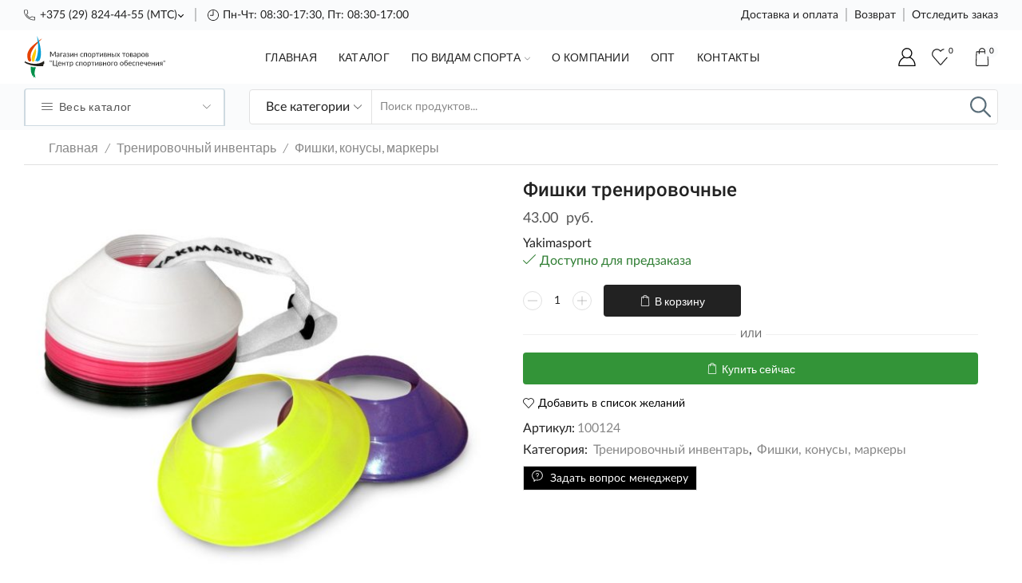

--- FILE ---
content_type: text/html; charset=UTF-8
request_url: https://flame.by/product/fishki-trenirovochnye-pod-perekladiny/
body_size: 44848
content:
<!DOCTYPE html>
<html lang="ru-RU" xmlns="http://www.w3.org/1999/xhtml" prefix="og: http://ogp.me/ns# fb: http://www.facebook.com/2008/fbml" >
<head>
	<meta charset="UTF-8" />
	<meta name="viewport" content="width=device-width, initial-scale=1.0, maximum-scale=1.0, user-scalable=0"/>
					<script>document.documentElement.className = document.documentElement.className + ' yes-js js_active js'</script>
				<meta name='robots' content='index, follow, max-image-preview:large, max-snippet:-1, max-video-preview:-1' />

	<!-- This site is optimized with the Yoast SEO plugin v21.6 - https://yoast.com/wordpress/plugins/seo/ -->
	<title>Фишки тренировочные - ООО Центр Спортивного Обеспечения</title>
	<meta name="description" content="Купить в Беларуси с доставкой оригинальныйФишки тренировочные" />
	<link rel="canonical" href="https://flame.by/product/fishki-trenirovochnye-pod-perekladiny/" />
	<meta property="og:locale" content="ru_RU" />
	<meta property="og:type" content="article" />
	<meta property="og:title" content="Фишки тренировочные - ООО Центр Спортивного Обеспечения" />
	<meta property="og:description" content="Купить в Беларуси с доставкой оригинальныйФишки тренировочные" />
	<meta property="og:url" content="https://flame.by/product/fishki-trenirovochnye-pod-perekladiny/" />
	<meta property="og:site_name" content="ООО Центр Спортивного Обеспечения" />
	<meta property="article:modified_time" content="2024-12-09T11:18:10+00:00" />
	<meta property="og:image" content="https://flame.by/wp-content/uploads/2022/12/277278204_fishki-trenirovochnye-pod.jpg" />
	<meta property="og:image:width" content="1181" />
	<meta property="og:image:height" content="987" />
	<meta property="og:image:type" content="image/jpeg" />
	<meta name="twitter:card" content="summary_large_image" />
	<meta name="twitter:label1" content="Примерное время для чтения" />
	<meta name="twitter:data1" content="1 минута" />
	<script type="application/ld+json" class="yoast-schema-graph">{"@context":"https://schema.org","@graph":[{"@type":["WebPage","ItemPage"],"@id":"https://flame.by/product/fishki-trenirovochnye-pod-perekladiny/","url":"https://flame.by/product/fishki-trenirovochnye-pod-perekladiny/","name":"Фишки тренировочные - ООО Центр Спортивного Обеспечения","isPartOf":{"@id":"https://flame.by/#website"},"primaryImageOfPage":{"@id":"https://flame.by/product/fishki-trenirovochnye-pod-perekladiny/#primaryimage"},"image":{"@id":"https://flame.by/product/fishki-trenirovochnye-pod-perekladiny/#primaryimage"},"thumbnailUrl":"https://flame.by/wp-content/uploads/2022/12/277278204_fishki-trenirovochnye-pod.jpg","datePublished":"2022-12-09T22:58:24+00:00","dateModified":"2024-12-09T11:18:10+00:00","description":"Купить в Беларуси с доставкой оригинальныйФишки тренировочные","breadcrumb":{"@id":"https://flame.by/product/fishki-trenirovochnye-pod-perekladiny/#breadcrumb"},"inLanguage":"ru-RU","potentialAction":[{"@type":"ReadAction","target":["https://flame.by/product/fishki-trenirovochnye-pod-perekladiny/"]}]},{"@type":"ImageObject","inLanguage":"ru-RU","@id":"https://flame.by/product/fishki-trenirovochnye-pod-perekladiny/#primaryimage","url":"https://flame.by/wp-content/uploads/2022/12/277278204_fishki-trenirovochnye-pod.jpg","contentUrl":"https://flame.by/wp-content/uploads/2022/12/277278204_fishki-trenirovochnye-pod.jpg","width":1181,"height":987},{"@type":"BreadcrumbList","@id":"https://flame.by/product/fishki-trenirovochnye-pod-perekladiny/#breadcrumb","itemListElement":[{"@type":"ListItem","position":1,"name":"Главная страница","item":"https://flame.by/"},{"@type":"ListItem","position":2,"name":"Каталог","item":"https://flame.by/shop/"},{"@type":"ListItem","position":3,"name":"Фишки тренировочные"}]},{"@type":"WebSite","@id":"https://flame.by/#website","url":"https://flame.by/","name":"Интернет-магазин спортивных товаров flame.by","description":"Интернет-магазин спортивных товаров Беларусь","publisher":{"@id":"https://flame.by/#organization"},"alternateName":"Купить онлайн товары для спорта в Минске, Гродно с доставкой","potentialAction":[{"@type":"SearchAction","target":{"@type":"EntryPoint","urlTemplate":"https://flame.by/?s={search_term_string}"},"query-input":"required name=search_term_string"}],"inLanguage":"ru-RU"},{"@type":"Organization","@id":"https://flame.by/#organization","name":"ООО \"Центр Спортивного Обеспечения\"","alternateName":"flame.by - товары и услуги для спорта","url":"https://flame.by/","logo":{"@type":"ImageObject","inLanguage":"ru-RU","@id":"https://flame.by/#/schema/logo/image/","url":"https://flame.by/wp-content/uploads/2023/01/share-flame.png","contentUrl":"https://flame.by/wp-content/uploads/2023/01/share-flame.png","width":1080,"height":1080,"caption":"ООО \"Центр Спортивного Обеспечения\""},"image":{"@id":"https://flame.by/#/schema/logo/image/"}}]}</script>
	<!-- / Yoast SEO plugin. -->


<link rel="alternate" type="application/rss+xml" title="ООО Центр Спортивного Обеспечения &raquo; Лента" href="https://flame.by/feed/" />
<link rel="alternate" type="application/rss+xml" title="ООО Центр Спортивного Обеспечения &raquo; Лента комментариев" href="https://flame.by/comments/feed/" />
<link rel="alternate" type="application/rss+xml" title="ООО Центр Спортивного Обеспечения &raquo; Лента комментариев к &laquo;Фишки тренировочные&raquo;" href="https://flame.by/product/fishki-trenirovochnye-pod-perekladiny/feed/" />
<style id='wp-img-auto-sizes-contain-inline-css' type='text/css'>
img:is([sizes=auto i],[sizes^="auto," i]){contain-intrinsic-size:3000px 1500px}
/*# sourceURL=wp-img-auto-sizes-contain-inline-css */
</style>
<link rel='stylesheet' id='font-awesome-css' href='https://flame.by/wp-content/plugins/brands-for-woocommerce/berocket/assets/css/font-awesome.min.css' type='text/css' media='all' />
<style id='font-awesome-inline-css' type='text/css'>
[data-font="FontAwesome"]:before {font-family: 'FontAwesome' !important;content: attr(data-icon) !important;speak: none !important;font-weight: normal !important;font-variant: normal !important;text-transform: none !important;line-height: 1 !important;font-style: normal !important;-webkit-font-smoothing: antialiased !important;-moz-osx-font-smoothing: grayscale !important;}
/*# sourceURL=font-awesome-inline-css */
</style>
<link rel='stylesheet' id='berocket_product_brand_style-css' href='https://flame.by/wp-content/plugins/brands-for-woocommerce/css/frontend.css' type='text/css' media='all' />
<style id='classic-theme-styles-inline-css' type='text/css'>
/*! This file is auto-generated */
.wp-block-button__link{color:#fff;background-color:#32373c;border-radius:9999px;box-shadow:none;text-decoration:none;padding:calc(.667em + 2px) calc(1.333em + 2px);font-size:1.125em}.wp-block-file__button{background:#32373c;color:#fff;text-decoration:none}
/*# sourceURL=/wp-includes/css/classic-themes.min.css */
</style>
<link rel='stylesheet' id='contact-form-7-css' href='https://flame.by/wp-content/plugins/contact-form-7/includes/css/styles.css' type='text/css' media='all' />
<style id='woocommerce-inline-inline-css' type='text/css'>
.woocommerce form .form-row .required { visibility: visible; }
/*# sourceURL=woocommerce-inline-inline-css */
</style>
<link rel='stylesheet' id='jquery-selectBox-css' href='https://flame.by/wp-content/plugins/yith-woocommerce-wishlist/assets/css/jquery.selectBox.css' type='text/css' media='all' />
<link rel='stylesheet' id='yith-wcwl-font-awesome-css' href='https://flame.by/wp-content/plugins/yith-woocommerce-wishlist/assets/css/font-awesome.css' type='text/css' media='all' />
<link rel='stylesheet' id='woocommerce_prettyPhoto_css-css' href='//flame.by/wp-content/plugins/woocommerce/assets/css/prettyPhoto.css' type='text/css' media='all' />
<link rel='stylesheet' id='yith-wcwl-main-css' href='https://flame.by/wp-content/plugins/yith-woocommerce-wishlist/assets/css/style.css' type='text/css' media='all' />
<style id='yith-wcwl-main-inline-css' type='text/css'>
.yith-wcwl-share li a{color: #FFFFFF;}.yith-wcwl-share li a:hover{color: #FFFFFF;}.yith-wcwl-share a.facebook{background: #39599E; background-color: #39599E;}.yith-wcwl-share a.facebook:hover{background: #595A5A; background-color: #595A5A;}.yith-wcwl-share a.twitter{background: #45AFE2; background-color: #45AFE2;}.yith-wcwl-share a.twitter:hover{background: #595A5A; background-color: #595A5A;}.yith-wcwl-share a.pinterest{background: #AB2E31; background-color: #AB2E31;}.yith-wcwl-share a.pinterest:hover{background: #595A5A; background-color: #595A5A;}.yith-wcwl-share a.email{background: #FBB102; background-color: #FBB102;}.yith-wcwl-share a.email:hover{background: #595A5A; background-color: #595A5A;}.yith-wcwl-share a.whatsapp{background: #00A901; background-color: #00A901;}.yith-wcwl-share a.whatsapp:hover{background: #595A5A; background-color: #595A5A;}
/*# sourceURL=yith-wcwl-main-inline-css */
</style>
<link rel='stylesheet' id='etheme-parent-style-css' href='https://flame.by/wp-content/themes/xstore/xstore.min.css' type='text/css' media='all' />
<link rel='stylesheet' id='etheme-wpb-style-css' href='https://flame.by/wp-content/themes/xstore/css/wpb.min.css' type='text/css' media='all' />
<link rel='stylesheet' id='js_composer_front-css' href='https://flame.by/wp-content/plugins/js_composer/assets/css/js_composer.min.css' type='text/css' media='all' />
<link rel='stylesheet' id='etheme-slick-library-css' href='https://flame.by/wp-content/themes/xstore/css/libs/slick.min.css' type='text/css' media='all' />
<link rel='stylesheet' id='etheme-breadcrumbs-css' href='https://flame.by/wp-content/themes/xstore/css/modules/breadcrumbs.min.css' type='text/css' media='all' />
<link rel='stylesheet' id='etheme-back-top-css' href='https://flame.by/wp-content/themes/xstore/css/modules/back-top.min.css' type='text/css' media='all' />
<link rel='stylesheet' id='etheme-woocommerce-css' href='https://flame.by/wp-content/themes/xstore/css/modules/woocommerce/global.min.css' type='text/css' media='all' />
<link rel='stylesheet' id='etheme-woocommerce-archive-css' href='https://flame.by/wp-content/themes/xstore/css/modules/woocommerce/archive.min.css' type='text/css' media='all' />
<link rel='stylesheet' id='etheme-swatches-style-css' href='https://flame.by/wp-content/themes/xstore/css/swatches.min.css' type='text/css' media='all' />
<link rel='stylesheet' id='etheme-single-product-builder-css' href='https://flame.by/wp-content/themes/xstore/css/modules/woocommerce/single-product/single-product-builder.min.css' type='text/css' media='all' />
<link rel='stylesheet' id='etheme-single-product-elements-css' href='https://flame.by/wp-content/themes/xstore/css/modules/woocommerce/single-product/single-product-elements.min.css' type='text/css' media='all' />
<link rel='stylesheet' id='etheme-star-rating-css' href='https://flame.by/wp-content/themes/xstore/css/modules/star-rating.min.css' type='text/css' media='all' />
<link rel='stylesheet' id='etheme-comments-css' href='https://flame.by/wp-content/themes/xstore/css/modules/comments.min.css' type='text/css' media='all' />
<link rel='stylesheet' id='etheme-single-post-meta-css' href='https://flame.by/wp-content/themes/xstore/css/modules/blog/single-post/meta.min.css' type='text/css' media='all' />
<link rel='stylesheet' id='etheme-contact-forms-css' href='https://flame.by/wp-content/themes/xstore/css/modules/contact-forms.min.css' type='text/css' media='all' />
<style id='xstore-icons-font-inline-css' type='text/css'>
@font-face {
				  font-family: 'xstore-icons';
				  src:
				    url('https://flame.by/wp-content/themes/xstore/fonts/xstore-icons-light.ttf') format('truetype'),
				    url('https://flame.by/wp-content/themes/xstore/fonts/xstore-icons-light.woff2') format('woff2'),
				    url('https://flame.by/wp-content/themes/xstore/fonts/xstore-icons-light.woff') format('woff'),
				    url('https://flame.by/wp-content/themes/xstore/fonts/xstore-icons-light.svg#xstore-icons') format('svg');
				  font-weight: normal;
				  font-style: normal;
				  font-display: swap;
				}
/*# sourceURL=xstore-icons-font-inline-css */
</style>
<link rel='stylesheet' id='etheme-header-contacts-css' href='https://flame.by/wp-content/themes/xstore/css/modules/layout/header/parts/contacts.min.css' type='text/css' media='all' />
<link rel='stylesheet' id='etheme-header-menu-css' href='https://flame.by/wp-content/themes/xstore/css/modules/layout/header/parts/menu.min.css' type='text/css' media='all' />
<link rel='stylesheet' id='etheme-all-departments-menu-css' href='https://flame.by/wp-content/themes/xstore/css/modules/layout/header/parts/all-departments-menu.min.css' type='text/css' media='all' />
<link rel='stylesheet' id='etheme-header-search-css' href='https://flame.by/wp-content/themes/xstore/css/modules/layout/header/parts/search.min.css' type='text/css' media='all' />
<link rel='stylesheet' id='xstore-kirki-styles-css' href='https://flame.by/wp-content/uploads/xstore/kirki-styles.css' type='text/css' media='all' />
<link rel='stylesheet' id='child-style-css' href='https://flame.by/wp-content/themes/xstore-child/style.css' type='text/css' media='all' />
<script type="text/javascript" src="https://flame.by/wp-includes/js/jquery/jquery.min.js" id="jquery-core-js"></script>
<script type="text/javascript" src="https://flame.by/wp-includes/js/jquery/jquery-migrate.min.js" id="jquery-migrate-js"></script>
<script type="text/javascript" src="https://flame.by/wp-content/plugins/woocommerce/assets/js/jquery-blockui/jquery.blockUI.min.js" id="jquery-blockui-js"></script>
<script type="text/javascript" id="wc-add-to-cart-js-extra">
/* <![CDATA[ */
var wc_add_to_cart_params = {"ajax_url":"/wp-admin/admin-ajax.php","wc_ajax_url":"/?wc-ajax=%%endpoint%%","i18n_view_cart":"\u041f\u0440\u043e\u0441\u043c\u043e\u0442\u0440 \u043a\u043e\u0440\u0437\u0438\u043d\u044b","cart_url":"https://flame.by/cart/","is_cart":"","cart_redirect_after_add":"no"};
//# sourceURL=wc-add-to-cart-js-extra
/* ]]> */
</script>
<script type="text/javascript" src="https://flame.by/wp-content/plugins/woocommerce/assets/js/frontend/add-to-cart.min.js" id="wc-add-to-cart-js"></script>
<script type="text/javascript" src="https://flame.by/wp-content/plugins/js_composer/assets/js/vendors/woocommerce-add-to-cart.js" id="vc_woocommerce-add-to-cart-js-js"></script>
<script type="text/javascript" id="etheme-js-extra">
/* <![CDATA[ */
var etConfig = {"noresults":"\u0420\u0435\u0437\u0443\u043b\u044c\u0442\u0430\u0442\u044b \u043d\u0435 \u043d\u0430\u0439\u0434\u0435\u043d\u044b!","ajaxSearchResultsArrow":"\u003Csvg version=\"1.1\" width=\"1em\" height=\"1em\" class=\"arrow\" xmlns=\"http://www.w3.org/2000/svg\" xmlns:xlink=\"http://www.w3.org/1999/xlink\" x=\"0px\" y=\"0px\" viewBox=\"0 0 100 100\" style=\"enable-background:new 0 0 100 100;\" xml:space=\"preserve\"\u003E\u003Cpath d=\"M99.1186676,94.8567734L10.286458,6.0255365h53.5340881c1.6616173,0,3.0132561-1.3516402,3.0132561-3.0127683\r\n\tS65.4821625,0,63.8205452,0H3.0137398c-1.6611279,0-3.012768,1.3516402-3.012768,3.0127683v60.8068047\r\n\tc0,1.6616135,1.3516402,3.0132523,3.012768,3.0132523s3.012768-1.3516388,3.012768-3.0132523V10.2854862L94.8577423,99.117691\r\n\tC95.4281311,99.6871109,96.1841202,100,96.9886856,100c0.8036041,0,1.5595856-0.3128891,2.129982-0.882309\r\n\tC100.2924805,97.9419327,100.2924805,96.0305862,99.1186676,94.8567734z\"\u003E\u003C/path\u003E\u003C/svg\u003E","successfullyAdded":"\u0422\u043e\u0432\u0430\u0440 \u0434\u043e\u0431\u0430\u0432\u043b\u0435\u043d.","successfullyCopied":"Copied to clipboard","saleStarts":"Sale starts in:","saleFinished":"This sale already finished","confirmQuestion":"Are you sure?","checkCart":"\u041f\u043e\u0436\u0430\u043b\u0443\u0439\u0441\u0442\u0430, \u043f\u0440\u043e\u0432\u0435\u0440\u044c\u0442\u0435 \u003Ca href='https://flame.by/cart/'\u003E\u043a\u043e\u0440\u0437\u0438\u043d\u0430.\u003C/a\u003E","contBtn":"\u041f\u0440\u043e\u0434\u043e\u043b\u0436\u0438\u0442\u044c \u043f\u043e\u043a\u0443\u043f\u043a\u0438","checkBtn":"\u041e\u0444\u043e\u0440\u043c\u0438\u0442\u044c","ajaxProductAddedNotify":{"type":"mini_cart","linked_products_type":"upsell"},"variationGallery":"","quickView":{"type":"off_canvas","position":"right","layout":"default","variationGallery":"","css":{"quick-view":"        \u003Clink rel=\"stylesheet\" href=\"https://flame.by/wp-content/themes/xstore/css/modules/woocommerce/quick-view.min.css\" type=\"text/css\" media=\"all\" /\u003E \t\t","off-canvas":"        \u003Clink rel=\"stylesheet\" href=\"https://flame.by/wp-content/themes/xstore/css/modules/layout/off-canvas.min.css\" type=\"text/css\" media=\"all\" /\u003E \t\t","skeleton":"        \u003Clink rel=\"stylesheet\" href=\"https://flame.by/wp-content/themes/xstore/css/modules/skeleton.min.css\" type=\"text/css\" media=\"all\" /\u003E \t\t","single-product":"        \u003Clink rel=\"stylesheet\" href=\"https://flame.by/wp-content/themes/xstore/css/modules/woocommerce/single-product/single-product.min.css\" type=\"text/css\" media=\"all\" /\u003E \t\t","single-product-elements":"        \u003Clink rel=\"stylesheet\" href=\"https://flame.by/wp-content/themes/xstore/css/modules/woocommerce/single-product/single-product-elements.min.css\" type=\"text/css\" media=\"all\" /\u003E \t\t","single-post-meta":"        \u003Clink rel=\"stylesheet\" href=\"https://flame.by/wp-content/themes/xstore/css/modules/blog/single-post/meta.min.css\" type=\"text/css\" media=\"all\" /\u003E \t\t"}},"speedOptimization":{"imageLoadingOffset":"200px"},"popupAddedToCart":[],"builders":{"is_wpbakery":true},"Product":"\u041f\u0440\u043e\u0434\u0443\u043a\u0442\u044b","Pages":"Pages","Post":"\u041f\u043e\u0441\u043b\u0435","Portfolio":"\u041f\u043e\u0440\u0442\u0444\u043e\u043b\u0438\u043e","Product_found":"{{count}} \u0422\u043e\u0432\u0430\u0440\u043e\u0432 \u043d\u0430\u0439\u0434\u0435\u043d\u043e","Pages_found":"{{count}} Pages found","Post_found":"{{count}} Posts found","Portfolio_found":"{{count}} Portfolio found","show_more":"Show {{count}} more","show_all":"View all results","items_found":"{{count}} \u0442\u043e\u0432\u0430\u0440\u043e\u0432 \u043d\u0430\u0439\u0434\u0435\u043d\u043e","item_found":"{{count}} item found","single_product_builder":"1","fancy_select_categories":"1","is_search_history":"0","search_history_length":"7","search_type":"input","search_ajax_history_time":"5","noSuggestionNoticeWithMatches":"\u0420\u0435\u0437\u0443\u043b\u044c\u0442\u0430\u0442\u044b \u043d\u0435 \u043d\u0430\u0439\u0434\u0435\u043d\u044b!\u003Cp\u003ENo items matched your search {{search_value}}.\u003C/p\u003E","ajaxurl":"https://flame.by/wp-admin/admin-ajax.php","woocommerceSettings":{"is_woocommerce":true,"is_swatches":true,"ajax_filters":false,"ajax_pagination":false,"is_single_product_builder":"1","mini_cart_content_quantity_input":true,"widget_show_more_text":"\u0442\u0430\u043a\u0436\u0435","widget_show_less_text":"Show less","sidebar_off_canvas_icon":"\u003Csvg version=\"1.1\" width=\"1em\" height=\"1em\" id=\"Layer_1\" xmlns=\"http://www.w3.org/2000/svg\" xmlns:xlink=\"http://www.w3.org/1999/xlink\" x=\"0px\" y=\"0px\" viewBox=\"0 0 100 100\" style=\"enable-background:new 0 0 100 100;\" xml:space=\"preserve\"\u003E\u003Cpath d=\"M94.8,0H5.6C4,0,2.6,0.9,1.9,2.3C1.1,3.7,1.3,5.4,2.2,6.7l32.7,46c0,0,0,0,0,0c1.2,1.6,1.8,3.5,1.8,5.5v37.5c0,1.1,0.4,2.2,1.2,3c0.8,0.8,1.8,1.2,3,1.2c0.6,0,1.1-0.1,1.6-0.3l18.4-7c1.6-0.5,2.7-2.1,2.7-3.9V58.3c0-2,0.6-3.9,1.8-5.5c0,0,0,0,0,0l32.7-46c0.9-1.3,1.1-3,0.3-4.4C97.8,0.9,96.3,0,94.8,0z M61.4,49.7c-1.8,2.5-2.8,5.5-2.8,8.5v29.8l-16.8,6.4V58.3c0-3.1-1-6.1-2.8-8.5L7.3,5.1h85.8L61.4,49.7z\"\u003E\u003C/path\u003E\u003C/svg\u003E","ajax_add_to_cart_archives":true,"cart_url":"https://flame.by/cart/","cart_redirect_after_add":false,"home_url":"https://flame.by/","shop_url":"https://flame.by/shop/","cart_progress_currency_pos":"right_space","cart_progress_thousand_sep":" ","cart_progress_decimal_sep":".","cart_progress_num_decimals":"2","is_smart_addtocart":true,"primary_attribute":"et_none"},"notices":{"ajax-filters":"Ajax error: cannot get filters result","post-product":"Ajax error: cannot get post/product result","products":"Ajax error: cannot get products result","posts":"Ajax error: cannot get posts result","element":"Ajax error: cannot get element result","portfolio":"Ajax error: problem with ajax et_portfolio_ajax action","portfolio-pagination":"Ajax error: problem with ajax et_portfolio_ajax_pagination action","menu":"Ajax error: problem with ajax menu_posts action","noMatchFound":"No matches found","variationGalleryNotAvailable":"Variation Gallery not available on variation id","localStorageFull":"Seems like your localStorage is full"},"layoutSettings":{"layout":"","is_rtl":false,"is_mobile":false,"mobHeaderStart":992,"menu_storage_key":"etheme_d6f8847e08ff405ec1785cffcc0def84","ajax_dropdowns_from_storage":1},"sidebar":{"closed_pc_by_default":""},"et_global":{"classes":{"skeleton":"skeleton-body","mfp":"et-mfp-opened"},"is_customize_preview":false,"mobHeaderStart":992}};
//# sourceURL=etheme-js-extra
/* ]]> */
</script>
<script type="text/javascript" src="https://flame.by/wp-content/themes/xstore/js/etheme-scripts.min.js" id="etheme-js"></script>
<script type="text/javascript" id="et-woo-swatches-js-extra">
/* <![CDATA[ */
var sten_wc_params = {"ajax_url":"https://flame.by/wp-admin/admin-ajax.php","is_customize_preview":"","is_singular_product":"1","show_selected_title":"both","add_to_cart_btn_text":"Add to cart","read_more_btn_text":"Read More","read_more_about_btn_text":"about","read_more_for_btn_text":"for","select_options_btn_text":"Select options","i18n_no_matching_variations_text":"Sorry, no products matched your selection. Please choose a different combination."};
//# sourceURL=et-woo-swatches-js-extra
/* ]]> */
</script>
<script type="text/javascript" src="https://flame.by/wp-content/plugins/et-core-plugin/packages/st-woo-swatches/public/js/frontend.min.js" id="et-woo-swatches-js"></script>
<script type="text/javascript" id="et_flying_pages-js-extra">
/* <![CDATA[ */
var FPConfig = {"delay":"3600","ignoreKeywords":["wp-admin","logout","wp-login.php","add-to-cart=","customer-logout","remove_item=","apply_coupon=","remove_coupon=","undo_item=","update_cart=","proceed=","removed_item=","added-to-cart=","order_again="],"maxRPS":"3","hoverDelay":"50"};
//# sourceURL=et_flying_pages-js-extra
/* ]]> */
</script>
<script type="text/javascript" src="https://flame.by/wp-content/themes/xstore/js/libs/flying-pages.min.js" id="et_flying_pages-js"></script>
<link rel="https://api.w.org/" href="https://flame.by/wp-json/" /><link rel="alternate" title="JSON" type="application/json" href="https://flame.by/wp-json/wp/v2/product/1911" /><link rel="EditURI" type="application/rsd+xml" title="RSD" href="https://flame.by/xmlrpc.php?rsd" />
<meta name="generator" content="WordPress 6.9" />
<meta name="generator" content="WooCommerce 7.2.2" />
<link rel='shortlink' href='https://flame.by/?p=1911' />
<style></style>			<link rel="prefetch" as="font" href="https://flame.by/wp-content/themes/xstore/fonts/xstore-icons-light.woff?v=8.3.9" type="font/woff">
					<link rel="prefetch" as="font" href="https://flame.by/wp-content/themes/xstore/fonts/xstore-icons-light.woff2?v=8.3.9" type="font/woff2">
			<noscript><style>.woocommerce-product-gallery{ opacity: 1 !important; }</style></noscript>
	<style type="text/css">.recentcomments a{display:inline !important;padding:0 !important;margin:0 !important;}</style><meta name="generator" content="Powered by WPBakery Page Builder - drag and drop page builder for WordPress."/>
<link rel="icon" href="https://flame.by/wp-content/uploads/2022/12/cropped-favicon-32x32.png" sizes="32x32" />
<link rel="icon" href="https://flame.by/wp-content/uploads/2022/12/cropped-favicon-192x192.png" sizes="192x192" />
<link rel="apple-touch-icon" href="https://flame.by/wp-content/uploads/2022/12/cropped-favicon-180x180.png" />
<meta name="msapplication-TileImage" content="https://flame.by/wp-content/uploads/2022/12/cropped-favicon-270x270.png" />
<style id="kirki-inline-styles"></style><style type="text/css" class="et_custom-css">@font-face{font-family:"Lato-Black";src:url(https://flame.by/wp-content/uploads/custom-fonts/2023/01/lato-black.eot)}@font-face{font-family:"Lato-Black";src:url(https://flame.by/wp-content/uploads/custom-fonts/2023/01/lato-black.ttf) format("truetype")}@font-face{font-family:"Lato-Black";src:url(https://flame.by/wp-content/uploads/custom-fonts/2023/01/lato-black.woff) format("woff")}@font-face{font-family:"Lato-Black";src:url(https://flame.by/wp-content/uploads/custom-fonts/2023/01/lato-black.woff2) format("woff2")}@font-face{font-family:"Lato-BlackItalic";src:url(https://flame.by/wp-content/uploads/custom-fonts/2023/01/lato-blackitalic.eot)}@font-face{font-family:"Lato-BlackItalic";src:url(https://flame.by/wp-content/uploads/custom-fonts/2023/01/lato-blackitalic.ttf) format("truetype")}@font-face{font-family:"Lato-BlackItalic";src:url(https://flame.by/wp-content/uploads/custom-fonts/2023/01/lato-blackitalic.woff) format("woff")}@font-face{font-family:"Lato-BlackItalic";src:url(https://flame.by/wp-content/uploads/custom-fonts/2023/01/lato-blackitalic.woff2) format("woff2")}@font-face{font-family:"Lato-Bold";src:url(https://flame.by/wp-content/uploads/custom-fonts/2023/01/lato-bold.eot)}@font-face{font-family:"Lato-Bold";src:url(https://flame.by/wp-content/uploads/custom-fonts/2023/01/lato-bold.ttf) format("truetype")}@font-face{font-family:"Lato-Bold";src:url(https://flame.by/wp-content/uploads/custom-fonts/2023/01/lato-bold.woff2) format("woff2")}@font-face{font-family:"Lato-Bold";src:url(https://flame.by/wp-content/uploads/custom-fonts/2023/01/lato-bold-1.woff2) format("woff2")}@font-face{font-family:"Lato-Italic";src:url(https://flame.by/wp-content/uploads/custom-fonts/2023/01/lato-italic.eot)}@font-face{font-family:"Lato-Italic";src:url(https://flame.by/wp-content/uploads/custom-fonts/2023/01/lato-italic.ttf) format("truetype")}@font-face{font-family:"Lato-Italic";src:url(https://flame.by/wp-content/uploads/custom-fonts/2023/01/lato-italic.woff) format("woff")}@font-face{font-family:"Lato-Italic";src:url(https://flame.by/wp-content/uploads/custom-fonts/2023/01/lato-italic.woff2) format("woff2")}@font-face{font-family:"Lato-Regular";src:url(https://flame.by/wp-content/uploads/custom-fonts/2023/01/lato-regular.eot)}@font-face{font-family:"Lato-Regular";src:url(https://flame.by/wp-content/uploads/custom-fonts/2023/01/lato-regular.ttf) format("truetype")}@font-face{font-family:"Lato-Regular";src:url(https://flame.by/wp-content/uploads/custom-fonts/2023/01/lato-regular.woff) format("woff")}@font-face{font-family:"Lato-Regular";src:url(https://flame.by/wp-content/uploads/custom-fonts/2023/01/lato-regular.woff2) format("woff2")}@font-face{font-family:"Lato-Medium";src:url(https://flame.by/wp-content/uploads/custom-fonts/2023/01/lato-medium.eot)}@font-face{font-family:"Lato-Medium";src:url(https://flame.by/wp-content/uploads/custom-fonts/2023/01/lato-medium.woff) format("woff")}@font-face{font-family:"Lato-Medium";src:url(https://flame.by/wp-content/uploads/custom-fonts/2023/01/lato-medium-1.woff) format("woff")}@font-face{font-family:"Lato-Medium";src:url(https://flame.by/wp-content/uploads/custom-fonts/2023/01/lato-medium.woff2) format("woff2")}@font-face{font-family:"Lato-Semibold";src:url(https://flame.by/wp-content/uploads/custom-fonts/2023/01/lato-semibold.eot)}@font-face{font-family:"Lato-Semibold";src:url(https://flame.by/wp-content/uploads/custom-fonts/2023/01/lato-semibold.ttf) format("truetype")}@font-face{font-family:"Lato-Semibold";src:url(https://flame.by/wp-content/uploads/custom-fonts/2023/01/lato-semibold.woff) format("woff")}@font-face{font-family:"Lato-Semibold";src:url(https://flame.by/wp-content/uploads/custom-fonts/2023/01/lato-semibold.woff2) format("woff2")}@font-face{font-family:"Lato-Light";src:url(https://flame.by/wp-content/uploads/custom-fonts/2023/01/lato-light.eot)}@font-face{font-family:"Lato-Light";src:url(https://flame.by/wp-content/uploads/custom-fonts/2023/01/lato-light.ttf) format("truetype")}@font-face{font-family:"Lato-Light";src:url(https://flame.by/wp-content/uploads/custom-fonts/2023/01/lato-light.woff) format("woff")}@font-face{font-family:"Lato-Light";src:url(https://flame.by/wp-content/uploads/custom-fonts/2023/01/lato-light.woff2) format("woff2")}.btn-checkout:hover,.btn-view-wishlist:hover{opacity:1 !important}.content-page,.page-content{padding-bottom:50px}.products-loop .content-product .product-details,.swiper-container .content-product .product-details{text-align:start}.products-loop .content-product .star-rating,.swiper-container .content-product .star-rating{margin-left:0}.carousel-area.products-slider{padding:13px 12px 0}.content-product .products-page-cats a{font-size:11px;text-transform:uppercase}.grid-post-body,.single-post .post-heading{text-align:center}.sidebar-widget .widget-title span,.upsell-products .widget-title span{font-size:18px}.related-products-title{border-bottom:1px solid #e1e1e1;padding-bottom:15px}.related-products-title span{border-bottom:2px solid #4caf50;padding-bottom:13px}.woocommerce-pagination ul li span,.etheme-pagination span,.after-shop-loop a,.etheme-pagination a{border-radius:4px}.footer .et-mailchimp input[type="submit"],.footer .et-mailchimp input[type="email"]{border-radius:4px !important;border-color:transparent !important}.footer .mc4wp-form .et-mailchimp{background-color:#fff;border-radius:4px !important}input.dokan-form-control,input[type="text"],input[type="number"],input[type="email"],input[type="search"],input[type="password"],input[type="tel"],input[type="url"],.with-border-radius{border-radius:4px}html .page-wrapper .button_gray a,html .page-wrapper .main_page_products_wrapper .et-load-block a,.banner_mask .banner-button,.slider-item-5270 .slide-button,.slider-item-8774 .slide-button{font-size:16px}#ship-to-different-address{display:none}.template-container .template-content .footer a,.template-container .template-content .footer .vc_wp_posts .widget_recent_entries li a{line-height:1.15}.back-top{bottom:50px}.content-product .available-on-backorder,.content-product .stock{position:absolute;width:90%;text-align:center;background-color:rgba(255,255,255,.8);z-index:2;margin-bottom:0;font-size:.85rem;text-transform:uppercase;color:var(--et_dark-color);left:38%;top:96%;-webkit-transform:translate(-50%,-50%);transform:translate(-50%,-50%);padding:7px 10px;-webkit-backface-visibility:hidden;backface-visibility:hidden}@media (min-width:993px){.container,.et-container{padding-left:30px;padding-right:30px}.products-loop .product:hover,.carousel-area .product-slide:hover{box-shadow:0 0 10px 3px rgba(0,0,0,.1);z-index:2;transform:translateY(-5px) scale(1.007);border-radius:5px}.products-loop .type-product{padding-top:15px}.products-loop .content-product{margin-bottom:15px}.products-loop .product,.swiper-container .product-slide{transition:all .2s ease-in-out}html .page-wrapper .button_gray a,html .page-wrapper .main_page_products_wrapper .et-load-block a,.banner_mask .banner-button,.slide-button{font-size:15px}.footer_benefits_wrapper p{font-size:15px}.footer_benefits_wrapper h3{font-size:21px;line-height:30px}.cart-order-details .shop_table .woocommerce-shipping-totals th{width:50%}}@media (min-width:768px) and (max-width:992px){.container,.et-container{padding-left:30px;padding-right:30px}}@media (max-width:480px){html .page-wrapper .button_gray a,html .page-wrapper .main_page_products_wrapper .et-load-block a,.banner_mask .banner-button,.slide-button,.slider-item-5270 .slide-button,.slider-item-8774 .slide-button{font-size:14px}}.swiper-custom-right:not(.et-swiper-elementor-nav),.swiper-custom-left:not(.et-swiper-elementor-nav){background:transparent !important}@media only screen and (max-width:1760px){.swiper-custom-left,.middle-inside .swiper-entry .swiper-button-prev,.middle-inside.swiper-entry .swiper-button-prev{left:-15px}.swiper-custom-right,.middle-inside .swiper-entry .swiper-button-next,.middle-inside.swiper-entry .swiper-button-next{right:-15px}.middle-inbox .swiper-entry .swiper-button-prev,.middle-inbox.swiper-entry .swiper-button-prev{left:8px}.middle-inbox .swiper-entry .swiper-button-next,.middle-inbox.swiper-entry .swiper-button-next{right:8px}.swiper-entry:hover .swiper-custom-left,.middle-inside .swiper-entry:hover .swiper-button-prev,.middle-inside.swiper-entry:hover .swiper-button-prev{left:-5px}.swiper-entry:hover .swiper-custom-right,.middle-inside .swiper-entry:hover .swiper-button-next,.middle-inside.swiper-entry:hover .swiper-button-next{right:-5px}.middle-inbox .swiper-entry:hover .swiper-button-prev,.middle-inbox.swiper-entry:hover .swiper-button-prev{left:5px}.middle-inbox .swiper-entry:hover .swiper-button-next,.middle-inbox.swiper-entry:hover .swiper-button-next{right:5px}}.header-main-menu.et_element-top-level .menu{margin-right:-5px;margin-left:-5px}@media only screen and (max-width:992px){.header-wrapper,.site-header-vertical{display:none}}@media only screen and (min-width:993px){.mobile-header-wrapper{display:none}}.swiper-container{width:auto}.content-product .product-content-image img,.category-grid img,.categoriesCarousel .category-grid img{width:100%}.etheme-elementor-slider:not(.swiper-container-initialized) .swiper-slide{max-width:calc(100% / var(--slides-per-view,4))}.etheme-elementor-slider[data-animation]:not(.swiper-container-initialized,[data-animation=slide],[data-animation=coverflow]) .swiper-slide{max-width:100%}</style><noscript><style> .wpb_animate_when_almost_visible { opacity: 1; }</style></noscript><style type="text/css" data-type="et_vc_shortcodes-custom-css">@media only screen and (max-width: 1199px) and (min-width: 769px) { div.et-md-no-bg { background-image: none !important; } }@media only screen and (max-width: 768px) and (min-width: 480px) { div.et-sm-no-bg { background-image: none !important; } }@media only screen and (max-width: 480px) {div.et-xs-no-bg { background-image: none !important; }}</style><style id='global-styles-inline-css' type='text/css'>
:root{--wp--preset--aspect-ratio--square: 1;--wp--preset--aspect-ratio--4-3: 4/3;--wp--preset--aspect-ratio--3-4: 3/4;--wp--preset--aspect-ratio--3-2: 3/2;--wp--preset--aspect-ratio--2-3: 2/3;--wp--preset--aspect-ratio--16-9: 16/9;--wp--preset--aspect-ratio--9-16: 9/16;--wp--preset--color--black: #000000;--wp--preset--color--cyan-bluish-gray: #abb8c3;--wp--preset--color--white: #ffffff;--wp--preset--color--pale-pink: #f78da7;--wp--preset--color--vivid-red: #cf2e2e;--wp--preset--color--luminous-vivid-orange: #ff6900;--wp--preset--color--luminous-vivid-amber: #fcb900;--wp--preset--color--light-green-cyan: #7bdcb5;--wp--preset--color--vivid-green-cyan: #00d084;--wp--preset--color--pale-cyan-blue: #8ed1fc;--wp--preset--color--vivid-cyan-blue: #0693e3;--wp--preset--color--vivid-purple: #9b51e0;--wp--preset--gradient--vivid-cyan-blue-to-vivid-purple: linear-gradient(135deg,rgb(6,147,227) 0%,rgb(155,81,224) 100%);--wp--preset--gradient--light-green-cyan-to-vivid-green-cyan: linear-gradient(135deg,rgb(122,220,180) 0%,rgb(0,208,130) 100%);--wp--preset--gradient--luminous-vivid-amber-to-luminous-vivid-orange: linear-gradient(135deg,rgb(252,185,0) 0%,rgb(255,105,0) 100%);--wp--preset--gradient--luminous-vivid-orange-to-vivid-red: linear-gradient(135deg,rgb(255,105,0) 0%,rgb(207,46,46) 100%);--wp--preset--gradient--very-light-gray-to-cyan-bluish-gray: linear-gradient(135deg,rgb(238,238,238) 0%,rgb(169,184,195) 100%);--wp--preset--gradient--cool-to-warm-spectrum: linear-gradient(135deg,rgb(74,234,220) 0%,rgb(151,120,209) 20%,rgb(207,42,186) 40%,rgb(238,44,130) 60%,rgb(251,105,98) 80%,rgb(254,248,76) 100%);--wp--preset--gradient--blush-light-purple: linear-gradient(135deg,rgb(255,206,236) 0%,rgb(152,150,240) 100%);--wp--preset--gradient--blush-bordeaux: linear-gradient(135deg,rgb(254,205,165) 0%,rgb(254,45,45) 50%,rgb(107,0,62) 100%);--wp--preset--gradient--luminous-dusk: linear-gradient(135deg,rgb(255,203,112) 0%,rgb(199,81,192) 50%,rgb(65,88,208) 100%);--wp--preset--gradient--pale-ocean: linear-gradient(135deg,rgb(255,245,203) 0%,rgb(182,227,212) 50%,rgb(51,167,181) 100%);--wp--preset--gradient--electric-grass: linear-gradient(135deg,rgb(202,248,128) 0%,rgb(113,206,126) 100%);--wp--preset--gradient--midnight: linear-gradient(135deg,rgb(2,3,129) 0%,rgb(40,116,252) 100%);--wp--preset--font-size--small: 13px;--wp--preset--font-size--medium: 20px;--wp--preset--font-size--large: 36px;--wp--preset--font-size--x-large: 42px;--wp--preset--spacing--20: 0.44rem;--wp--preset--spacing--30: 0.67rem;--wp--preset--spacing--40: 1rem;--wp--preset--spacing--50: 1.5rem;--wp--preset--spacing--60: 2.25rem;--wp--preset--spacing--70: 3.38rem;--wp--preset--spacing--80: 5.06rem;--wp--preset--shadow--natural: 6px 6px 9px rgba(0, 0, 0, 0.2);--wp--preset--shadow--deep: 12px 12px 50px rgba(0, 0, 0, 0.4);--wp--preset--shadow--sharp: 6px 6px 0px rgba(0, 0, 0, 0.2);--wp--preset--shadow--outlined: 6px 6px 0px -3px rgb(255, 255, 255), 6px 6px rgb(0, 0, 0);--wp--preset--shadow--crisp: 6px 6px 0px rgb(0, 0, 0);}:where(.is-layout-flex){gap: 0.5em;}:where(.is-layout-grid){gap: 0.5em;}body .is-layout-flex{display: flex;}.is-layout-flex{flex-wrap: wrap;align-items: center;}.is-layout-flex > :is(*, div){margin: 0;}body .is-layout-grid{display: grid;}.is-layout-grid > :is(*, div){margin: 0;}:where(.wp-block-columns.is-layout-flex){gap: 2em;}:where(.wp-block-columns.is-layout-grid){gap: 2em;}:where(.wp-block-post-template.is-layout-flex){gap: 1.25em;}:where(.wp-block-post-template.is-layout-grid){gap: 1.25em;}.has-black-color{color: var(--wp--preset--color--black) !important;}.has-cyan-bluish-gray-color{color: var(--wp--preset--color--cyan-bluish-gray) !important;}.has-white-color{color: var(--wp--preset--color--white) !important;}.has-pale-pink-color{color: var(--wp--preset--color--pale-pink) !important;}.has-vivid-red-color{color: var(--wp--preset--color--vivid-red) !important;}.has-luminous-vivid-orange-color{color: var(--wp--preset--color--luminous-vivid-orange) !important;}.has-luminous-vivid-amber-color{color: var(--wp--preset--color--luminous-vivid-amber) !important;}.has-light-green-cyan-color{color: var(--wp--preset--color--light-green-cyan) !important;}.has-vivid-green-cyan-color{color: var(--wp--preset--color--vivid-green-cyan) !important;}.has-pale-cyan-blue-color{color: var(--wp--preset--color--pale-cyan-blue) !important;}.has-vivid-cyan-blue-color{color: var(--wp--preset--color--vivid-cyan-blue) !important;}.has-vivid-purple-color{color: var(--wp--preset--color--vivid-purple) !important;}.has-black-background-color{background-color: var(--wp--preset--color--black) !important;}.has-cyan-bluish-gray-background-color{background-color: var(--wp--preset--color--cyan-bluish-gray) !important;}.has-white-background-color{background-color: var(--wp--preset--color--white) !important;}.has-pale-pink-background-color{background-color: var(--wp--preset--color--pale-pink) !important;}.has-vivid-red-background-color{background-color: var(--wp--preset--color--vivid-red) !important;}.has-luminous-vivid-orange-background-color{background-color: var(--wp--preset--color--luminous-vivid-orange) !important;}.has-luminous-vivid-amber-background-color{background-color: var(--wp--preset--color--luminous-vivid-amber) !important;}.has-light-green-cyan-background-color{background-color: var(--wp--preset--color--light-green-cyan) !important;}.has-vivid-green-cyan-background-color{background-color: var(--wp--preset--color--vivid-green-cyan) !important;}.has-pale-cyan-blue-background-color{background-color: var(--wp--preset--color--pale-cyan-blue) !important;}.has-vivid-cyan-blue-background-color{background-color: var(--wp--preset--color--vivid-cyan-blue) !important;}.has-vivid-purple-background-color{background-color: var(--wp--preset--color--vivid-purple) !important;}.has-black-border-color{border-color: var(--wp--preset--color--black) !important;}.has-cyan-bluish-gray-border-color{border-color: var(--wp--preset--color--cyan-bluish-gray) !important;}.has-white-border-color{border-color: var(--wp--preset--color--white) !important;}.has-pale-pink-border-color{border-color: var(--wp--preset--color--pale-pink) !important;}.has-vivid-red-border-color{border-color: var(--wp--preset--color--vivid-red) !important;}.has-luminous-vivid-orange-border-color{border-color: var(--wp--preset--color--luminous-vivid-orange) !important;}.has-luminous-vivid-amber-border-color{border-color: var(--wp--preset--color--luminous-vivid-amber) !important;}.has-light-green-cyan-border-color{border-color: var(--wp--preset--color--light-green-cyan) !important;}.has-vivid-green-cyan-border-color{border-color: var(--wp--preset--color--vivid-green-cyan) !important;}.has-pale-cyan-blue-border-color{border-color: var(--wp--preset--color--pale-cyan-blue) !important;}.has-vivid-cyan-blue-border-color{border-color: var(--wp--preset--color--vivid-cyan-blue) !important;}.has-vivid-purple-border-color{border-color: var(--wp--preset--color--vivid-purple) !important;}.has-vivid-cyan-blue-to-vivid-purple-gradient-background{background: var(--wp--preset--gradient--vivid-cyan-blue-to-vivid-purple) !important;}.has-light-green-cyan-to-vivid-green-cyan-gradient-background{background: var(--wp--preset--gradient--light-green-cyan-to-vivid-green-cyan) !important;}.has-luminous-vivid-amber-to-luminous-vivid-orange-gradient-background{background: var(--wp--preset--gradient--luminous-vivid-amber-to-luminous-vivid-orange) !important;}.has-luminous-vivid-orange-to-vivid-red-gradient-background{background: var(--wp--preset--gradient--luminous-vivid-orange-to-vivid-red) !important;}.has-very-light-gray-to-cyan-bluish-gray-gradient-background{background: var(--wp--preset--gradient--very-light-gray-to-cyan-bluish-gray) !important;}.has-cool-to-warm-spectrum-gradient-background{background: var(--wp--preset--gradient--cool-to-warm-spectrum) !important;}.has-blush-light-purple-gradient-background{background: var(--wp--preset--gradient--blush-light-purple) !important;}.has-blush-bordeaux-gradient-background{background: var(--wp--preset--gradient--blush-bordeaux) !important;}.has-luminous-dusk-gradient-background{background: var(--wp--preset--gradient--luminous-dusk) !important;}.has-pale-ocean-gradient-background{background: var(--wp--preset--gradient--pale-ocean) !important;}.has-electric-grass-gradient-background{background: var(--wp--preset--gradient--electric-grass) !important;}.has-midnight-gradient-background{background: var(--wp--preset--gradient--midnight) !important;}.has-small-font-size{font-size: var(--wp--preset--font-size--small) !important;}.has-medium-font-size{font-size: var(--wp--preset--font-size--medium) !important;}.has-large-font-size{font-size: var(--wp--preset--font-size--large) !important;}.has-x-large-font-size{font-size: var(--wp--preset--font-size--x-large) !important;}
/*# sourceURL=global-styles-inline-css */
</style>
<link rel='stylesheet' id='etheme-icon-boxes-css' href='https://flame.by/wp-content/themes/xstore/css/modules/builders/icon-boxes.min.css' type='text/css' media='all' />
<link rel='stylesheet' id='etheme-mega-menu-css' href='https://flame.by/wp-content/themes/xstore/css/modules/mega-menu.min.css' type='text/css' media='all' />
<link rel='stylesheet' id='etheme-off-canvas-css' href='https://flame.by/wp-content/themes/xstore/css/modules/layout/off-canvas.min.css' type='text/css' media='all' />
<link rel='stylesheet' id='etheme-header-account-css' href='https://flame.by/wp-content/themes/xstore/css/modules/layout/header/parts/account.min.css' type='text/css' media='all' />
<link rel='stylesheet' id='etheme-cart-widget-css' href='https://flame.by/wp-content/themes/xstore/css/modules/woocommerce/cart-widget.min.css' type='text/css' media='all' />
<link rel='stylesheet' id='etheme-ajax-search-css' href='https://flame.by/wp-content/themes/xstore/css/modules/layout/header/parts/ajax-search.min.css' type='text/css' media='all' />
<link rel='stylesheet' id='etheme-header-mobile-menu-css' href='https://flame.by/wp-content/themes/xstore/css/modules/layout/header/parts/mobile-menu.min.css' type='text/css' media='all' />
<link rel='stylesheet' id='etheme-toggles-by-arrow-css' href='https://flame.by/wp-content/themes/xstore/css/modules/layout/toggles-by-arrow.min.css' type='text/css' media='all' />
<link rel='stylesheet' id='etheme-single-product-request-quote-css' href='https://flame.by/wp-content/themes/xstore/css/modules/woocommerce/single-product/request-quote.min.css' type='text/css' media='all' />
<link rel='stylesheet' id='etheme-tabs-css' href='https://flame.by/wp-content/themes/xstore/css/modules/tabs.min.css' type='text/css' media='all' />
<link rel='stylesheet' id='etheme-product-view-mask3-css' href='https://flame.by/wp-content/themes/xstore/css/modules/woocommerce/product-hovers/product-view-mask3.min.css' type='text/css' media='all' />
<link rel='stylesheet' id='etheme-navigation-css' href='https://flame.by/wp-content/themes/xstore/css/modules/navigation.min.css' type='text/css' media='all' />
<link rel='stylesheet' id='etheme-photoswipe-css' href='https://flame.by/wp-content/themes/xstore/css/modules/photoswipe.min.css' type='text/css' media='all' />
<link rel='stylesheet' id='berocket_framework_tippy-css' href='https://flame.by/wp-content/plugins/brands-for-woocommerce/berocket/libraries/../assets/tippy/tippy.css' type='text/css' media='all' />
<link rel='stylesheet' id='berocket_framework_popup-animate-css' href='https://flame.by/wp-content/plugins/brands-for-woocommerce/berocket/libraries/../assets/popup/animate.css' type='text/css' media='all' />
<style id='xstore-inline-css-inline-css' type='text/css'>
.ibox-block.box-5935 .ibox-symbol{width:fullpx} .ibox-block.box-5935 .ibox-symbol i{color:#555555;background-color: transparent} .ibox-block.box-5935:hover .ibox-symbol i{color:#888888;background-color: transparent} .ibox-block.box-5935 .ibox-symbol svg{min-width:;min-height:} .ibox-block.box-5935 h3:not(:last-child), .ibox-block.box-5935 .ibox-text:not(:last-child), .ibox-block.box-5935 .ibox-text ul:not(:last-child), .ibox-block.box-5935 .button-wrap:not(:last-child){margin-bottom: 10px} .ibox-block.box-5935 .ibox-content{vertical-align:top}
.ibox-block.box-8968 .ibox-symbol{width:fullpx} .ibox-block.box-8968 .ibox-symbol i{color:#555555;background-color: transparent} .ibox-block.box-8968:hover .ibox-symbol i{color:#888888;background-color: transparent} .ibox-block.box-8968 .ibox-symbol svg{min-width:;min-height:} .ibox-block.box-8968 h3:not(:last-child), .ibox-block.box-8968 .ibox-text:not(:last-child), .ibox-block.box-8968 .ibox-text ul:not(:last-child), .ibox-block.box-8968 .button-wrap:not(:last-child){margin-bottom: 10px} .ibox-block.box-8968 .ibox-content{vertical-align:top}
.ibox-block.box-9810 .ibox-symbol{width:fullpx} .ibox-block.box-9810 .ibox-symbol i{color:#555555;background-color: transparent} .ibox-block.box-9810:hover .ibox-symbol i{color:#888888;background-color: transparent} .ibox-block.box-9810 .ibox-symbol svg{min-width:;min-height:} .ibox-block.box-9810 h3:not(:last-child), .ibox-block.box-9810 .ibox-text:not(:last-child), .ibox-block.box-9810 .ibox-text ul:not(:last-child), .ibox-block.box-9810 .button-wrap:not(:last-child){margin-bottom: 10px} .ibox-block.box-9810 .ibox-content{vertical-align:top}
.ibox-block.box-6424 .ibox-symbol{width:fullpx} .ibox-block.box-6424 .ibox-symbol i{color:#555555;background-color: transparent} .ibox-block.box-6424:hover .ibox-symbol i{color:#888888;background-color: transparent} .ibox-block.box-6424 .ibox-symbol svg{min-width:;min-height:} .ibox-block.box-6424 h3:not(:last-child), .ibox-block.box-6424 .ibox-text:not(:last-child), .ibox-block.box-6424 .ibox-text ul:not(:last-child), .ibox-block.box-6424 .button-wrap:not(:last-child){margin-bottom: 10px} .ibox-block.box-6424 .ibox-content{vertical-align:top}
.ibox-block.box-6581 .ibox-symbol{width:fullpx} .ibox-block.box-6581 .ibox-symbol i{color:#555555;background-color: transparent} .ibox-block.box-6581:hover .ibox-symbol i{color:#888888;background-color: transparent} .ibox-block.box-6581 .ibox-symbol svg{min-width:;min-height:} .ibox-block.box-6581 h3:not(:last-child), .ibox-block.box-6581 .ibox-text:not(:last-child), .ibox-block.box-6581 .ibox-text ul:not(:last-child), .ibox-block.box-6581 .button-wrap:not(:last-child){margin-bottom: 10px} .ibox-block.box-6581 .ibox-content{vertical-align:top}
.ibox-block.box-5993 .ibox-symbol{width:fullpx} .ibox-block.box-5993 .ibox-symbol i{color:#555555;background-color: transparent} .ibox-block.box-5993:hover .ibox-symbol i{color:#888888;background-color: transparent} .ibox-block.box-5993 .ibox-symbol svg{min-width:;min-height:} .ibox-block.box-5993 h3:not(:last-child), .ibox-block.box-5993 .ibox-text:not(:last-child), .ibox-block.box-5993 .ibox-text ul:not(:last-child), .ibox-block.box-5993 .button-wrap:not(:last-child){margin-bottom: 10px} .ibox-block.box-5993 .ibox-content{vertical-align:top}
.ibox-block.box-1794 .ibox-symbol{width:fullpx} .ibox-block.box-1794 .ibox-symbol i{color:#555555;background-color: transparent} .ibox-block.box-1794:hover .ibox-symbol i{color:#888888;background-color: transparent} .ibox-block.box-1794 .ibox-symbol svg{min-width:;min-height:} .ibox-block.box-1794 h3:not(:last-child), .ibox-block.box-1794 .ibox-text:not(:last-child), .ibox-block.box-1794 .ibox-text ul:not(:last-child), .ibox-block.box-1794 .button-wrap:not(:last-child){margin-bottom: 10px} .ibox-block.box-1794 .ibox-content{vertical-align:top}
.ibox-block.box-4373 .ibox-symbol{width:fullpx} .ibox-block.box-4373 .ibox-symbol i{color:#555555;background-color: transparent} .ibox-block.box-4373:hover .ibox-symbol i{color:#888888;background-color: transparent} .ibox-block.box-4373 .ibox-symbol svg{min-width:;min-height:} .ibox-block.box-4373 h3:not(:last-child), .ibox-block.box-4373 .ibox-text:not(:last-child), .ibox-block.box-4373 .ibox-text ul:not(:last-child), .ibox-block.box-4373 .button-wrap:not(:last-child){margin-bottom: 10px} .ibox-block.box-4373 .ibox-content{vertical-align:top}
.ibox-block.box-5869 .ibox-symbol{width:fullpx} .ibox-block.box-5869 .ibox-symbol i{color:#555555;background-color: transparent} .ibox-block.box-5869:hover .ibox-symbol i{color:#888888;background-color: transparent} .ibox-block.box-5869 .ibox-symbol svg{min-width:;min-height:} .ibox-block.box-5869 h3:not(:last-child), .ibox-block.box-5869 .ibox-text:not(:last-child), .ibox-block.box-5869 .ibox-text ul:not(:last-child), .ibox-block.box-5869 .button-wrap:not(:last-child){margin-bottom: 10px} .ibox-block.box-5869 .ibox-content{vertical-align:top}
.ibox-block.box-6871 .ibox-symbol{width:fullpx} .ibox-block.box-6871 .ibox-symbol i{color:#555555;background-color: transparent} .ibox-block.box-6871:hover .ibox-symbol i{color:#888888;background-color: transparent} .ibox-block.box-6871 .ibox-symbol svg{min-width:;min-height:} .ibox-block.box-6871 h3:not(:last-child), .ibox-block.box-6871 .ibox-text:not(:last-child), .ibox-block.box-6871 .ibox-text ul:not(:last-child), .ibox-block.box-6871 .button-wrap:not(:last-child){margin-bottom: 10px} .ibox-block.box-6871 .ibox-content{vertical-align:top}
.ibox-block.box-8362 .ibox-symbol{width:fullpx} .ibox-block.box-8362 .ibox-symbol i{color:#555555;background-color: transparent} .ibox-block.box-8362:hover .ibox-symbol i{color:#888888;background-color: transparent} .ibox-block.box-8362 .ibox-symbol svg{min-width:;min-height:} .ibox-block.box-8362 h3:not(:last-child), .ibox-block.box-8362 .ibox-text:not(:last-child), .ibox-block.box-8362 .ibox-text ul:not(:last-child), .ibox-block.box-8362 .button-wrap:not(:last-child){margin-bottom: 10px} .ibox-block.box-8362 .ibox-content{vertical-align:top}
.ibox-block.box-4268 .ibox-symbol{width:fullpx} .ibox-block.box-4268 .ibox-symbol i{color:#555555;background-color: transparent} .ibox-block.box-4268:hover .ibox-symbol i{color:#888888;background-color: transparent} .ibox-block.box-4268 .ibox-symbol svg{min-width:;min-height:} .ibox-block.box-4268 h3:not(:last-child), .ibox-block.box-4268 .ibox-text:not(:last-child), .ibox-block.box-4268 .ibox-text ul:not(:last-child), .ibox-block.box-4268 .button-wrap:not(:last-child){margin-bottom: 10px} .ibox-block.box-4268 .ibox-content{vertical-align:top}
.vc_custom_1669929270710{padding-right: 35px !important;padding-bottom: 35px !important;padding-left: 35px !important;}.vc_custom_1539692069355{margin-right: 0px !important;margin-left: 0px !important;border-bottom-width: 1px !important;border-bottom-color: #e1e1e1 !important;border-bottom-style: solid !important;}.vc_custom_1669923650303{margin-right: 0px !important;margin-left: 0px !important;border-bottom-width: 1px !important;border-bottom-color: #e1e1e1 !important;border-bottom-style: solid !important;}.vc_custom_1539692078435{margin-right: 0px !important;margin-left: 0px !important;}.vc_custom_1539084019945{border-right-width: 1px !important;padding-top: 15px !important;padding-bottom: 15px !important;border-right-color: #e1e1e1 !important;border-right-style: solid !important;}.vc_custom_1539084024001{border-right-width: 1px !important;padding-top: 15px !important;padding-bottom: 15px !important;border-right-color: #e1e1e1 !important;border-right-style: solid !important;}.vc_custom_1669920429299{border-right-width: 1px !important;padding-top: 15px !important;padding-bottom: 15px !important;border-right-color: #e1e1e1 !important;border-right-style: solid !important;}.vc_custom_1669920442683{padding-top: 15px !important;padding-bottom: 15px !important;}.vc_custom_1539084039255{border-right-width: 1px !important;padding-top: 15px !important;padding-bottom: 15px !important;border-right-color: #e1e1e1 !important;border-right-style: solid !important;}.vc_custom_1539084064575{border-right-width: 1px !important;padding-top: 15px !important;padding-bottom: 15px !important;border-right-color: #e1e1e1 !important;border-right-style: solid !important;}.vc_custom_1669924560128{border-right-width: 1px !important;padding-top: 15px !important;padding-bottom: 15px !important;border-right-color: #e1e1e1 !important;border-right-style: solid !important;}.vc_custom_1539084076671{border-right-width: 1px !important;padding-top: 15px !important;padding-bottom: 15px !important;border-right-color: #e1e1e1 !important;border-right-style: solid !important;}.vc_custom_1539084080359{border-right-width: 1px !important;padding-top: 15px !important;padding-bottom: 15px !important;border-right-color: #e1e1e1 !important;border-right-style: solid !important;}.vc_custom_1669924583563{border-right-width: 1px !important;padding-top: 15px !important;padding-bottom: 15px !important;border-right-color: #e1e1e1 !important;border-right-style: solid !important;}
.et_b_header-menu .secondary-menu-wrapper .menu-item-947.item-design-mega-menu .nav-sublist-dropdown, .menu-item-947.item-design-mega-menu.menu-item .nav-sublist-dropdown {width:514px;}
.menu-item-11090 .nav-sublist-dropdown { background-image: url(https://flame.by/wp-content/uploads/2023/08/1414.jpg);}
.vc_custom_1671827343886{background: rgba(0,0,0,0.06) url(https://flame.by/wp-content/uploads/2022/12/fon-blok.png?id=8646) !important;background-position: center !important;background-repeat: no-repeat !important;background-size: cover !important;*background-color: rgb(0,0,0) !important;}.vc_custom_1672909708354{margin-top: 40px !important;margin-bottom: 20px !important;}.vc_custom_1672909797695{padding-top: 10px !important;padding-bottom: 10px !important;background-color: #ffffff !important;}.vc_custom_1672915067450{padding-top: 10px !important;background-color: #ffffff !important;}.vc_custom_1673016485969{background-color: #fafbfc !important;}.vc_custom_1571907707292{padding-top: 15px !important;}.vc_custom_1671002720244{padding-top: 0px !important;}.vc_custom_1672912794138{padding-top: 15px !important;}.vc_custom_1672902960802{margin-bottom: 20px !important;}.vc_custom_1671491043423{margin-bottom: 20px !important;}.vc_custom_1671007226592{padding-top: 0px !important;}.vc_custom_1671007241628{padding-top: 0px !important;}.vc_custom_1669742469239{margin-bottom: 25px !important;}.vc_custom_1720685503748{margin-bottom: 25px !important;}.vc_custom_1674036485579{margin-bottom: 25px !important;}.vc_custom_1669743496578{margin-bottom: 25px !important;}.vc_custom_1669743517105{margin-bottom: 25px !important;}.vc_custom_1672915029841{padding-top: 5px !important;}.vc_custom_1672741547730{margin-bottom: 15px !important;}
/*# sourceURL=xstore-inline-css-inline-css */
</style>
<style id='xstore-inline-tablet-css-inline-css' type='text/css'>
@media only screen and (max-width: 992px) {
}
/*# sourceURL=xstore-inline-tablet-css-inline-css */
</style>
<style id='xstore-inline-mobile-css-inline-css' type='text/css'>
@media only screen and (max-width: 767px) {
}
/*# sourceURL=xstore-inline-mobile-css-inline-css */
</style>
</head>
<body class="wp-singular product-template-default single single-product postid-1911 wp-theme-xstore wp-child-theme-xstore-child theme-xstore woocommerce woocommerce-page woocommerce-no-js et_cart-type-1 et_b_dt_header-not-overlap et_b_mob_header-not-overlap breadcrumbs-type-left2  et-preloader-off et-catalog-off sticky-message-on et-secondary-menu-on et-secondary-visibility-opened et-secondary-on-home et-enable-swatch wpb-js-composer js-comp-ver-6.10.0 vc_responsive" data-mode="light">



<div class="template-container">

		<div class="template-content">
		<div class="page-wrapper">
			<header id="header" class="site-header sticky"  data-type="sticky"><div class="header-wrapper">

<div class="header-top-wrapper ">
	<div class="header-top" data-title="Header top">
		<div class="et-row-container et-container">
			<div class="et-wrap-columns flex align-items-center">		
				
		
        <div class="et_column et_col-xs-8 et_col-xs-offset-0 pos-static">
			

<style>                .connect-block-element-Kaccg {
                    --connect-block-space: 10px;
                    margin: 0 -10px;
                }
                .et_element.connect-block-element-Kaccg > div,
                .et_element.connect-block-element-Kaccg > form.cart,
                .et_element.connect-block-element-Kaccg > .price {
                    margin: 0 10px;
                }
                                    .et_element.connect-block-element-Kaccg > .et_b_header-widget > div, 
                    .et_element.connect-block-element-Kaccg > .et_b_header-widget > ul {
                        margin-left: 10px;
                        margin-right: 10px;
                    }
                    .et_element.connect-block-element-Kaccg .widget_nav_menu .menu > li > a {
                        margin: 0 10px                    }
/*                    .et_element.connect-block-element-Kaccg .widget_nav_menu .menu .menu-item-has-children > a:after {
                        right: 10px;
                    }*/
                </style><div class="et_element et_connect-block flex flex-row connect-block-element-Kaccg align-items-center justify-content-start">

<div class="et_element et_b_header-html_block header-html_block3" ><div class="icon_header_phone_wrapper">
<div class="icon_header_phone"><a href="tel:+375298244455">+375 (29) 824-44-55 (МТС)</a></div>
<div class="icon_header_phone_hidden">
<div class="icon_header_phone"><a href="tel:+375291144455">+375 (29) 114-44-55 (A1)</a></div>
<div class="icon_header_phone"><a href="tel:+375152681222">+375 (15) 268-12-22 гор.</a></div>
<div class="icon_header_phone"><a href="tel:+375152681555">+375 (15) 268-15-55 факс</a></div>
</div>
</div></div>

<span class="et_connect-block-sep"></span>

<div class="et_element et_b_header-contacts  et_element-top-level  justify-content-center  flex-inline text-nowrap" >
	        <div class="contact contact-Время_работы icon-left  flex-inline  justify-content-center"
             data-tooltip="Время работы"         >
			
			            <span class="flex-inline justify-content-center flex-nowrap">
						<span class="contact-icon flex-inline justify-content-center align-items-center">
							<svg xmlns="http://www.w3.org/2000/svg" width="1em" height="1em" viewBox="0 0 24 24"><path d="M12 0c-6.617 0-12 5.383-12 12s5.383 12 12 12 12-5.383 12-12-5.383-12-12-12zM12 22.519c-5.8 0-10.519-4.719-10.519-10.519s4.719-10.519 10.519-10.519 10.519 4.719 10.519 10.519-4.719 10.519-10.519 10.519z"></path><path d="M12 2.33c-0.408 0-0.74 0.332-0.74 0.74v8.578h-5.472c-0.408 0-0.74 0.332-0.74 0.741s0.332 0.74 0.74 0.74h6.212c0.408 0 0.74-0.332 0.74-0.74v-9.319c0-0.408-0.332-0.74-0.74-0.74z"></path></svg>						</span>
												<span class="contact-info ">
							Пн-Чт: 08:30-17:30, Пт: 08:30-17:00						</span>
					</span>
        </div>
				</div>

</div>        </div>
			
				
		
        <div class="et_column et_col-xs-4 et_col-xs-offset-0 pos-static">
			

<style>                .connect-block-element-rPhaz {
                    --connect-block-space: 5px;
                    margin: 0 -5px;
                }
                .et_element.connect-block-element-rPhaz > div,
                .et_element.connect-block-element-rPhaz > form.cart,
                .et_element.connect-block-element-rPhaz > .price {
                    margin: 0 5px;
                }
                                    .et_element.connect-block-element-rPhaz > .et_b_header-widget > div, 
                    .et_element.connect-block-element-rPhaz > .et_b_header-widget > ul {
                        margin-left: 5px;
                        margin-right: 5px;
                    }
                    .et_element.connect-block-element-rPhaz .widget_nav_menu .menu > li > a {
                        margin: 0 5px                    }
/*                    .et_element.connect-block-element-rPhaz .widget_nav_menu .menu .menu-item-has-children > a:after {
                        right: 5px;
                    }*/
                </style><div class="et_element et_connect-block flex flex-row connect-block-element-rPhaz align-items-center justify-content-end">

<div class="et_element et_b_header-html_block header-html_block1" ><a style="color: currentcolor" href="https://flame.by/informacziya-dlya-klientov/#1452516127617-4775c4f9-cca6">Доставка и оплата</a></div>

<span class="et_connect-block-sep"></span>

<div class="et_element et_b_header-html_block header-html_block4" ><a style="color: currentcolor" href="https://flame.by/informacziya-dlya-klientov/#1452516918913-0ffcc8af-1997">Возврат</a></div>

<span class="et_connect-block-sep"></span>

<div class="et_element et_b_header-html_block header-html_block2" ><a style="color: currentcolor" href="https://flame.by/otsledit-zakaz/">Отследить заказ</a></div>

</div>        </div>
	</div>		</div>
	</div>
</div>

<div class="header-main-wrapper sticky">
	<div class="header-main" data-title="Header main">
		<div class="et-row-container et-container">
			<div class="et-wrap-columns flex align-items-center">		
				
		
        <div class="et_column et_col-xs-2 et_col-xs-offset-0">
			

    <div class="et_element et_b_header-logo align-start mob-align-center et_element-top-level" >
        <a href="https://flame.by">
            <span><img src="https://flame.by/wp-content/uploads/2022/12/logo.svg" class="et_b_header-logo-img" alt="" decoding="async" /></span>


            
            <span class="fixed"><img src="https://flame.by/wp-content/uploads/2022/12/logo.svg" class="et_b_header-logo-img" alt="" decoding="async" /></span>            
        </a>
    </div>

        </div>
			
				
		
        <div class="et_column et_col-xs-8 et_col-xs-offset-0 pos-static">
			

<div class="et_element et_b_header-menu header-main-menu flex align-items-center menu-items-custom  justify-content-center et_element-top-level" >
	<div class="menu-main-container"><ul id="menu-main-menu" class="menu"><li id="menu-item-941" class="menu-item menu-item-type-post_type menu-item-object-page menu-item-home menu-item-941 item-level-0 item-design-dropdown mega-menu-full-width"><a href="https://flame.by/" class="item-link">Главная</a></li>
<li id="menu-item-942" class="menu-item menu-item-type-post_type menu-item-object-page current_page_parent menu-item-942 item-level-0 item-design-dropdown mega-menu-full-width"><a href="https://flame.by/shop/" class="item-link">Каталог</a></li>
<li id="menu-item-1354" class="menu-item menu-item-type-custom menu-item-object-custom menu-item-1354 item-level-0 item-design-mega-menu columns-6 mega-menu-full-width item-with-block menu-item-has-children menu-parent-item"><a class="item-link">По видам спорта<svg class="arrow " xmlns="http://www.w3.org/2000/svg" width="0.5em" height="0.5em" viewBox="0 0 24 24"><path d="M23.784 6.072c-0.264-0.264-0.672-0.264-0.984 0l-10.8 10.416-10.8-10.416c-0.264-0.264-0.672-0.264-0.984 0-0.144 0.12-0.216 0.312-0.216 0.48 0 0.192 0.072 0.36 0.192 0.504l11.28 10.896c0.096 0.096 0.24 0.192 0.48 0.192 0.144 0 0.288-0.048 0.432-0.144l0.024-0.024 11.304-10.92c0.144-0.12 0.24-0.312 0.24-0.504 0.024-0.168-0.048-0.36-0.168-0.48z"></path></svg></a><div class="menu-static-block nav-sublist-dropdown"><div class="block-container container"><div class="vc_row wpb_row vc_row-fluid menu-main-block vc_custom_1669929270710 et_custom_uniqid_new_638918dae5ffa"><div class="wpb_column vc_column_container vc_col-sm-12 et_custom_uniqid_696f3ccd96aae"><div class="vc_column-inner"><div class="wpb_wrapper"><div class="vc_row wpb_row vc_inner vc_row-fluid vc_custom_1539692069355 vc_row-has-fill et_custom_uniqid_696f3ccd9699e"><div class="wpb_column vc_column_container vc_col-sm-3 vc_col-has-fill et_custom_uniqid_696f3ccd96ac7"><div class="vc_column-inner vc_custom_1539084019945"><div class="wpb_wrapper">        <link rel="stylesheet" href="https://flame.by/wp-content/themes/xstore/css/modules/builders/icon-boxes.min.css" type="text/css" media="all" /> 		
		<div
                class="ibox-block  box-5935 icon-top align-center flex-wrap pointer"
                onclick="window.location='https://flame.by/product-category/futbol/'"        >
							<div class="ibox-symbol full-width">
					<i class="icon-image"><img src="https://flame.by/wp-content/uploads/2022/11/vector-1.svg" class="attachment-full" alt="" title="Vector (1)" decoding="async" /></i>				</div>
			
			<div class="ibox-content">
				
									<div class="ibox-text">
						<a style="letter-spacing: 0.28px; color: #222222; font-size: 14px;" href="https://flame.by/product-category/futbol/">Футбол</a>					</div>
				
							</div>

			
		</div>

		</div></div></div><div class="wpb_column vc_column_container vc_col-sm-3 vc_col-has-fill et_custom_uniqid_696f3ccd96ac7"><div class="vc_column-inner vc_custom_1539084024001"><div class="wpb_wrapper">
		<div
                class="ibox-block  box-8968 icon-top align-center flex-wrap pointer"
                onclick="window.location='https://flame.by/product-category/volejbol/'"        >
							<div class="ibox-symbol full-width">
					<i class="icon-image"><img src="https://flame.by/wp-content/uploads/2022/11/vector-2.svg" class="attachment-full" alt="" title="Vector (2)" decoding="async" /></i>				</div>
			
			<div class="ibox-content">
				
									<div class="ibox-text">
						<a style="letter-spacing: 0.28px; color: #222222; font-size: 14px;" href="https://flame.by/product-category/volejbol/">Волейбол</a>					</div>
				
							</div>

			
		</div>

		</div></div></div><div class="wpb_column vc_column_container vc_col-sm-3 vc_col-has-fill et_custom_uniqid_new_6388f68597dc8"><div class="vc_column-inner vc_custom_1669920429299"><div class="wpb_wrapper">
		<div
                class="ibox-block  box-9810 icon-top align-center flex-wrap pointer"
                onclick="window.location='https://flame.by/product-category/basketbol/'"        >
							<div class="ibox-symbol full-width">
					<i class="icon-image"><img src="https://flame.by/wp-content/uploads/2022/11/vector-3.svg" class="attachment-full" alt="" title="Vector (3)" decoding="async" /></i>				</div>
			
			<div class="ibox-content">
				
									<div class="ibox-text">
						<a style="letter-spacing: 0.28px; color: #222222; font-size: 14px;" href="https://flame.by/product-category/basketbol/">Баскетбол</a>					</div>
				
							</div>

			
		</div>

		</div></div></div><div class="wpb_column vc_column_container vc_col-sm-3 et_custom_uniqid_new_6388f6af8eaa1"><div class="vc_column-inner vc_custom_1669920442683"><div class="wpb_wrapper">
		<div
                class="ibox-block  box-6424 icon-top align-center flex-wrap pointer"
                onclick="window.location='https://flame.by/product-category/gandbol/'"        >
							<div class="ibox-symbol full-width">
					<i class="icon-image"><img src="https://flame.by/wp-content/uploads/2022/11/vector-3.svg" class="attachment-full" alt="" title="Vector (3)" decoding="async" /></i>				</div>
			
			<div class="ibox-content">
				
									<div class="ibox-text">
						<a style="letter-spacing: 0.28px; color: #222222; font-size: 14px;" href="https://flame.by/product-category/gandbol/">Гандбол</a>					</div>
				
							</div>

			
		</div>

		</div></div></div></div><div class="vc_row wpb_row vc_inner vc_row-fluid vc_custom_1669923650303 vc_row-has-fill et_custom_uniqid_new_63890328bfc4e"><div class="wpb_column vc_column_container vc_col-sm-3 vc_col-has-fill et_custom_uniqid_696f3ccd96ac7"><div class="vc_column-inner vc_custom_1539084039255"><div class="wpb_wrapper">
		<div
                class="ibox-block  box-6581 icon-top align-center flex-wrap pointer"
                onclick="window.location='https://flame.by/product-category/nastolnyj-tennis/'"        >
							<div class="ibox-symbol full-width">
					<i class="icon-image"><img src="https://flame.by/wp-content/uploads/2022/11/vector-4.svg" class="attachment-full" alt="" title="Vector (4)" decoding="async" /></i>				</div>
			
			<div class="ibox-content">
				
									<div class="ibox-text">
						<a style="letter-spacing: 0.28px; color: #222222; font-size: 14px;" href="https://flame.by/product-category/nastolnyj-tennis/">Настольный теннис</a>					</div>
				
							</div>

			
		</div>

		</div></div></div><div class="wpb_column vc_column_container vc_col-sm-3 vc_col-has-fill et_custom_uniqid_696f3ccd96ac7"><div class="vc_column-inner vc_custom_1539084064575"><div class="wpb_wrapper">
		<div
                class="ibox-block  box-5993 icon-top align-center flex-wrap pointer"
                onclick="window.location='https://flame.by/product-category/bolshoj-tennis/'"        >
							<div class="ibox-symbol full-width">
					<i class="icon-image"><img src="https://flame.by/wp-content/uploads/2022/12/group-187.svg" class="attachment-full" alt="" title="Group 187" decoding="async" /></i>				</div>
			
			<div class="ibox-content">
				
									<div class="ibox-text">
						<a style="letter-spacing: 0.28px; color: #222222; font-size: 14px;" href="https://flame.by/product-category/bolshoj-tennis/">Большой теннис</a>					</div>
				
							</div>

			
		</div>

		</div></div></div><div class="wpb_column vc_column_container vc_col-sm-3 vc_col-has-fill et_custom_uniqid_new_638906bc52aed"><div class="vc_column-inner vc_custom_1669924560128"><div class="wpb_wrapper">
		<div
                class="ibox-block  box-1794 icon-top align-center flex-wrap pointer"
                onclick="window.location='https://flame.by/product-category/trenazhernyj-zal-i-fitnes/'"        >
							<div class="ibox-symbol full-width">
					<i class="icon-image"><img src="https://flame.by/wp-content/uploads/2022/12/vector-6.svg" class="attachment-full" alt="" title="Vector (6)" decoding="async" /></i>				</div>
			
			<div class="ibox-content">
				
									<div class="ibox-text">
						<a style="letter-spacing: 0.28px; color: #222222; font-size: 14px;" href="https://flame.by/product-category/trenazhernyj-zal-i-fitnes/">Тренажерный зал и фитнес</a>					</div>
				
							</div>

			
		</div>

		</div></div></div><div class="wpb_column vc_column_container vc_col-sm-3 et_custom_uniqid_696f3ccd96ac7"><div class="vc_column-inner"><div class="wpb_wrapper">
		<div
                class="ibox-block  box-4373 icon-top align-center flex-wrap pointer"
                onclick="window.location='https://flame.by/product-category/darts/'"        >
							<div class="ibox-symbol full-width">
					<i class="icon-image"><img src="https://flame.by/wp-content/uploads/2022/12/vector-7.svg" class="attachment-full" alt="" title="Vector (7)" decoding="async" /></i>				</div>
			
			<div class="ibox-content">
				
									<div class="ibox-text">
						<a style="letter-spacing: 0.28px; color: #222222; font-size: 14px;" href="https://flame.by/product-category/darts/">Дартс</a>					</div>
				
							</div>

			
		</div>

		</div></div></div></div><div class="vc_row wpb_row vc_inner vc_row-fluid vc_custom_1539692078435 et_custom_uniqid_696f3ccd9699e"><div class="wpb_column vc_column_container vc_col-sm-3 vc_col-has-fill et_custom_uniqid_696f3ccd96ac7"><div class="vc_column-inner vc_custom_1539084076671"><div class="wpb_wrapper">
		<div
                class="ibox-block  box-5869 icon-top align-center flex-wrap pointer"
                onclick="window.location='https://flame.by/product-category/alpinistskoe-snaryazhenie/'"        >
							<div class="ibox-symbol full-width">
					<i class="icon-image"><img src="https://flame.by/wp-content/uploads/2022/12/group-201.svg" class="attachment-full" alt="" title="Group 201" decoding="async" /></i>				</div>
			
			<div class="ibox-content">
				
									<div class="ibox-text">
						<a style="letter-spacing: 0.28px; color: #222222; font-size: 14px;" href="https://flame.by/product-category/alpinistskoe-snaryazhenie/">Альпинистское снаряжение</a>					</div>
				
							</div>

			
		</div>

		</div></div></div><div class="wpb_column vc_column_container vc_col-sm-3 vc_col-has-fill et_custom_uniqid_696f3ccd96ac7"><div class="vc_column-inner vc_custom_1539084080359"><div class="wpb_wrapper">
		<div
                class="ibox-block  box-6871 icon-top align-center flex-wrap pointer"
                onclick="window.location='https://flame.by/product-category/strelkovyj-mnogofunkczionalnyj-kompleks-tir/'"        >
							<div class="ibox-symbol full-width">
					<i class="icon-image"><img src="https://flame.by/wp-content/uploads/2022/12/group-196.svg" class="attachment-full" alt="" title="Group 196" decoding="async" /></i>				</div>
			
			<div class="ibox-content">
				
									<div class="ibox-text">
						<a style="letter-spacing: 0.28px; color: #222222; font-size: 14px;" href="https://flame.by/product-category/strelkovyj-mnogofunkczionalnyj-kompleks-tir/">Стрелковый многофункциональный комплекс (ТИР)</a>					</div>
				
							</div>

			
		</div>

		</div></div></div><div class="wpb_column vc_column_container vc_col-sm-3 vc_col-has-fill et_custom_uniqid_new_638906d67382c"><div class="vc_column-inner vc_custom_1669924583563"><div class="wpb_wrapper">
		<div
                class="ibox-block  box-8362 icon-top align-center flex-wrap pointer"
                onclick="window.location='https://flame.by/product-category/oborudovanie-dlya-pozharno-spasatelnogo-sporta/'"        >
							<div class="ibox-symbol full-width">
					<i class="icon-image"><img src="https://flame.by/wp-content/uploads/2022/12/group-200.svg" class="attachment-full" alt="" title="Group 200" decoding="async" /></i>				</div>
			
			<div class="ibox-content">
				
									<div class="ibox-text">
						<a style="letter-spacing: 0.28px; color: #222222; font-size: 14px;" href="https://flame.by/product-category/oborudovanie-dlya-pozharno-spasatelnogo-sporta/">Оборудование для пожарно-спасательного спорта</a>					</div>
				
							</div>

			
		</div>

		</div></div></div><div class="wpb_column vc_column_container vc_col-sm-3 et_custom_uniqid_696f3ccd96ac7"><div class="vc_column-inner"><div class="wpb_wrapper">
		<div
                class="ibox-block  box-4268 icon-top align-center flex-wrap pointer"
                onclick="window.location='https://flame.by/product-category/gimnastika/'"        >
							<div class="ibox-symbol full-width">
					<i class="icon-image"><img src="https://flame.by/wp-content/uploads/2022/12/group-199.svg" class="attachment-full" alt="" title="Group 199" decoding="async" /></i>				</div>
			
			<div class="ibox-content">
				
									<div class="ibox-text">
						<a style="letter-spacing: 0.28px; color: #222222; font-size: 14px;" href="https://flame.by/product-category/gimnastika/">Гимнастика</a>					</div>
				
							</div>

			
		</div>

		</div></div></div></div></div></div></div></div></div></div></li>
<li id="menu-item-8897" class="menu-item menu-item-type-post_type menu-item-object-page menu-item-8897 item-level-0 item-design-dropdown mega-menu-full-width"><a href="https://flame.by/o-kompanii/" class="item-link">О компании</a></li>
<li id="menu-item-1415" class="menu-item menu-item-type-custom menu-item-object-custom menu-item-1415 item-level-0 item-design-dropdown mega-menu-full-width"><a href="https://flame.by/informacziya-dlya-klientov/#1672404046989-ddb2553f-eb45" class="item-link">Опт</a></li>
<li id="menu-item-8518" class="menu-item menu-item-type-post_type menu-item-object-page menu-item-8518 item-level-0 item-design-dropdown mega-menu-full-width"><a href="https://flame.by/kontakty/" class="item-link">Контакты</a></li>
</ul></div></div>

        </div>
			
				
		
        <div class="et_column et_col-xs-2 et_col-xs-offset-0 pos-static">
			

<style>                .connect-block-element-YMu86 {
                    --connect-block-space: 5px;
                    margin: 0 -5px;
                }
                .et_element.connect-block-element-YMu86 > div,
                .et_element.connect-block-element-YMu86 > form.cart,
                .et_element.connect-block-element-YMu86 > .price {
                    margin: 0 5px;
                }
                                    .et_element.connect-block-element-YMu86 > .et_b_header-widget > div, 
                    .et_element.connect-block-element-YMu86 > .et_b_header-widget > ul {
                        margin-left: 5px;
                        margin-right: 5px;
                    }
                    .et_element.connect-block-element-YMu86 .widget_nav_menu .menu > li > a {
                        margin: 0 5px                    }
/*                    .et_element.connect-block-element-YMu86 .widget_nav_menu .menu .menu-item-has-children > a:after {
                        right: 5px;
                    }*/
                </style><div class="et_element et_connect-block flex flex-row connect-block-element-YMu86 align-items-center justify-content-end">
  

<div class="et_element et_b_header-account flex align-items-center  login-link account-type1 et-content-right et-off-canvas et-off-canvas-wide et-content_toggle et_element-top-level" >
	
    <a href="https://flame.by/my-account/"
       class=" flex full-width align-items-center  justify-content-start mob-justify-content-start et-toggle">
			<span class="flex-inline justify-content-center align-items-center flex-wrap">

				                    <span class="et_b-icon">
						<svg xmlns="http://www.w3.org/2000/svg" width="1em" height="1em" viewBox="0 0 24 24"><path d="M16.848 12.168c1.56-1.32 2.448-3.216 2.448-5.232 0-3.768-3.072-6.84-6.84-6.84s-6.864 3.072-6.864 6.84c0 2.016 0.888 3.912 2.448 5.232-4.080 1.752-6.792 6.216-6.792 11.136 0 0.36 0.288 0.672 0.672 0.672h21.072c0.36 0 0.672-0.288 0.672-0.672-0.024-4.92-2.76-9.384-6.816-11.136zM12.432 1.44c3.048 0 5.52 2.472 5.52 5.52 0 1.968-1.056 3.792-2.76 4.776l-0.048 0.024c0 0 0 0-0.024 0-0.048 0.024-0.096 0.048-0.144 0.096h-0.024c-0.792 0.408-1.632 0.624-2.544 0.624-3.048 0-5.52-2.472-5.52-5.52s2.52-5.52 5.544-5.52zM9.408 13.056c0.96 0.48 1.968 0.72 3.024 0.72s2.064-0.24 3.024-0.72c3.768 1.176 6.576 5.088 6.816 9.552h-19.68c0.264-4.44 3.048-8.376 6.816-9.552z"></path></svg>					</span>
								
								
				
			</span>
    </a>
					
                <div class="header-account-content et-mini-content">
					            <span class="et-toggle pos-absolute et-close full-right top">
                <svg xmlns="http://www.w3.org/2000/svg" width="0.8em" height="0.8em" viewBox="0 0 24 24">
                    <path d="M13.056 12l10.728-10.704c0.144-0.144 0.216-0.336 0.216-0.552 0-0.192-0.072-0.384-0.216-0.528-0.144-0.12-0.336-0.216-0.528-0.216 0 0 0 0 0 0-0.192 0-0.408 0.072-0.528 0.216l-10.728 10.728-10.704-10.728c-0.288-0.288-0.768-0.288-1.056 0-0.168 0.144-0.24 0.336-0.24 0.528 0 0.216 0.072 0.408 0.216 0.552l10.728 10.704-10.728 10.704c-0.144 0.144-0.216 0.336-0.216 0.552s0.072 0.384 0.216 0.528c0.288 0.288 0.768 0.288 1.056 0l10.728-10.728 10.704 10.704c0.144 0.144 0.336 0.216 0.528 0.216s0.384-0.072 0.528-0.216c0.144-0.144 0.216-0.336 0.216-0.528s-0.072-0.384-0.216-0.528l-10.704-10.704z"></path>
                </svg>
            </span>
			                    <div class="et-content">
						
            <div class="et-mini-content-head">
                <a href="https://flame.by/my-account/"
                   class="account-type2 flex justify-content-center flex-wrap">
					                    <span class="et_b-icon">
                            <svg xmlns="http://www.w3.org/2000/svg" width="1em" height="1em" viewBox="0 0 24 24"><path d="M16.848 12.168c1.56-1.32 2.448-3.216 2.448-5.232 0-3.768-3.072-6.84-6.84-6.84s-6.864 3.072-6.864 6.84c0 2.016 0.888 3.912 2.448 5.232-4.080 1.752-6.792 6.216-6.792 11.136 0 0.36 0.288 0.672 0.672 0.672h21.072c0.36 0 0.672-0.288 0.672-0.672-0.024-4.92-2.76-9.384-6.816-11.136zM12.432 1.44c3.048 0 5.52 2.472 5.52 5.52 0 1.968-1.056 3.792-2.76 4.776l-0.048 0.024c0 0 0 0-0.024 0-0.048 0.024-0.096 0.048-0.144 0.096h-0.024c-0.792 0.408-1.632 0.624-2.544 0.624-3.048 0-5.52-2.472-5.52-5.52s2.52-5.52 5.544-5.52zM9.408 13.056c0.96 0.48 1.968 0.72 3.024 0.72s2.064-0.24 3.024-0.72c3.768 1.176 6.576 5.088 6.816 9.552h-19.68c0.264-4.44 3.048-8.376 6.816-9.552z"></path></svg>                        </span>

                    <span class="et-element-label pos-relative inline-block">
                            Мой аккаунт                        </span>
                </a>
            </div>
									                        <form class="woocommerce-form woocommerce-form-login login " data-tab-name="login" autocomplete="off" method="post"
                              action="https://flame.by/my-account/">
							
							
                            <p class="woocommerce-form-row woocommerce-form-row--wide form-row form-row-wide">
                                <label for="username">Имя пользователя или email                                    &nbsp;<span class="required">*</span></label>
                                <input type="text" title="username"
                                       class="woocommerce-Input woocommerce-Input--text input-text"
                                       name="username" id="username"
                                       value=""/>                            </p>
                            <p class="woocommerce-form-row woocommerce-form-row--wide form-row form-row-wide">
                                <label for="password">Пароль&nbsp;<span
                                            class="required">*</span></label>
                                <input class="woocommerce-Input woocommerce-Input--text input-text" type="password"
                                       name="password" id="password" autocomplete="current-password"/>
                            </p>
							
							
                            <a href="https://flame.by/my-account/lost-password/"
                               class="lost-password">Забыли пароль ?</a>

                            <p>
                                <label for="rememberme"
                                       class="woocommerce-form__label woocommerce-form__label-for-checkbox inline">
                                    <input class="woocommerce-form__input woocommerce-form__input-checkbox"
                                           name="rememberme" type="checkbox" id="rememberme" value="forever"/>
                                    <span>Запомнить меня</span>
                                </label>
                            </p>

                            <p class="login-submit">
								<input type="hidden" id="woocommerce-login-nonce" name="woocommerce-login-nonce" value="9bf5f04558" /><input type="hidden" name="_wp_http_referer" value="/product/fishki-trenirovochnye-pod-perekladiny/" />                                <button type="submit" class="woocommerce-Button button" name="login"
                                        value="Авторизоваться">Авторизоваться</button>
                            </p>
							
							
                        </form>
						
						
                    </div>

                </div>
					
	</div>

<span class="et_connect-block-sep"></span>

<div class="et_element et_b_header-wishlist  flex align-items-center wishlist-type1  et-quantity-top et-content-right et-off-canvas et-off-canvas-wide et-content_toggle et_element-top-level" >
        <a href="https://flame.by/wishlist/" class=" flex flex-wrap full-width align-items-center  justify-content-start mob-justify-content-start et-toggle">
            <span class="flex-inline justify-content-center align-items-center flex-wrap">
                                    <span class="et_b-icon">
                        <span class="et-svg"><svg width="1em" height="1em" xmlns="http://www.w3.org/2000/svg" xmlns:xlink="http://www.w3.org/1999/xlink" x="0px" y="0px" viewBox="0 0 100 100" xml:space="preserve"><path d="M99.5,31.5C98.4,17.2,86.3,5.7,71.9,5.3C63.8,5,55.6,8.5,50,14.5C44.3,8.4,36.4,5,28.1,5.3C13.7,5.7,1.6,17.2,0.5,31.5
                    c-0.1,1.2-0.1,2.5-0.1,3.7c0.2,5.1,2.4,10.2,6.1,14.3l39.2,43.4c1.1,1.2,2.7,1.9,4.3,1.9c1.6,0,3.2-0.7,4.4-1.9l39.1-43.4
                    c3.7-4.1,5.8-9.1,6.1-14.3C99.6,34,99.6,32.7,99.5,31.5z M49.6,89.2L10.5,45.8c-2.8-3.1-4.5-7-4.7-10.9c0-1,0-2,0.1-3
                    C6.8,20.4,16.6,11,28.2,10.7c0.2,0,0.5,0,0.7,0c7.4,0,14.5,3.6,18.8,9.7c0.5,0.7,1.3,1.1,2.2,1.1s1.7-0.4,2.2-1.1
                    c4.5-6.3,11.8-9.9,19.6-9.7c11.6,0.4,21.4,9.7,22.4,21.2c0.1,1,0.1,2,0.1,3v0c-0.2,3.9-1.8,7.8-4.7,10.9L50.4,89.2
                    C50.2,89.4,49.7,89.3,49.6,89.2z"/></svg></span>                                <span class="et-wishlist-quantity et-quantity count-0">
          0        </span>
		                    </span>
                	
	            	
	                        </span>
    </a>
	        <span class="et-wishlist-quantity et-quantity count-0">
          0        </span>
			
    <div class="et-mini-content">
		            <span class="et-toggle pos-absolute et-close full-right top">
                <svg xmlns="http://www.w3.org/2000/svg" width="0.8em" height="0.8em" viewBox="0 0 24 24">
                    <path d="M13.056 12l10.728-10.704c0.144-0.144 0.216-0.336 0.216-0.552 0-0.192-0.072-0.384-0.216-0.528-0.144-0.12-0.336-0.216-0.528-0.216 0 0 0 0 0 0-0.192 0-0.408 0.072-0.528 0.216l-10.728 10.728-10.704-10.728c-0.288-0.288-0.768-0.288-1.056 0-0.168 0.144-0.24 0.336-0.24 0.528 0 0.216 0.072 0.408 0.216 0.552l10.728 10.704-10.728 10.704c-0.144 0.144-0.216 0.336-0.216 0.552s0.072 0.384 0.216 0.528c0.288 0.288 0.768 0.288 1.056 0l10.728-10.728 10.704 10.704c0.144 0.144 0.336 0.216 0.528 0.216s0.384-0.072 0.528-0.216c0.144-0.144 0.216-0.336 0.216-0.528s-0.072-0.384-0.216-0.528l-10.704-10.704z"></path>
                </svg>
            </span>
		        <div class="et-content">
			                <div class="et-mini-content-head">
                    <a href="https://flame.by/wishlist/"
                       class="wishlist-type2 flex justify-content-center flex-wrap top">
						                        <span class="et_b-icon">
                                <span class="et-svg"><svg width="1em" height="1em" xmlns="http://www.w3.org/2000/svg" xmlns:xlink="http://www.w3.org/1999/xlink" x="0px" y="0px" viewBox="0 0 100 100" xml:space="preserve"><path d="M99.5,31.5C98.4,17.2,86.3,5.7,71.9,5.3C63.8,5,55.6,8.5,50,14.5C44.3,8.4,36.4,5,28.1,5.3C13.7,5.7,1.6,17.2,0.5,31.5
                    c-0.1,1.2-0.1,2.5-0.1,3.7c0.2,5.1,2.4,10.2,6.1,14.3l39.2,43.4c1.1,1.2,2.7,1.9,4.3,1.9c1.6,0,3.2-0.7,4.4-1.9l39.1-43.4
                    c3.7-4.1,5.8-9.1,6.1-14.3C99.6,34,99.6,32.7,99.5,31.5z M49.6,89.2L10.5,45.8c-2.8-3.1-4.5-7-4.7-10.9c0-1,0-2,0.1-3
                    C6.8,20.4,16.6,11,28.2,10.7c0.2,0,0.5,0,0.7,0c7.4,0,14.5,3.6,18.8,9.7c0.5,0.7,1.3,1.1,2.2,1.1s1.7-0.4,2.2-1.1
                    c4.5-6.3,11.8-9.9,19.6-9.7c11.6,0.4,21.4,9.7,22.4,21.2c0.1,1,0.1,2,0.1,3v0c-0.2,3.9-1.8,7.8-4.7,10.9L50.4,89.2
                    C50.2,89.4,49.7,89.3,49.6,89.2z"/></svg></span>        <span class="et-wishlist-quantity et-quantity count-0">
          0        </span>
		                            </span>
                        <span class="et-element-label pos-relative inline-block">
                                Мой список желаний                            </span>
                    </a>
                </div>
					
		        <div class="et_b_wishlist-dropdown product_list_widget cart_list" >
			                <p class="empty">Нет товаров в списке желаний</p>
			        </div><!-- end product list -->
	
        <div class="woocommerce-mini-cart__footer-wrapper">
            <div class="product_list-popup-footer-wrapper">
                <p class="buttons mini-cart-buttons">
                    <a href="https://flame.by/wishlist/"
                       class="button btn-view-wishlist">Посмотреть список желаний</a>
                </p>
            </div>
        </div>
	        </div>
    </div>
	
	</div>

<span class="et_connect-block-sep"></span>
	

<div class="et_element et_b_header-cart  flex align-items-center cart-type1  et-quantity-top et-content-right et-off-canvas et-off-canvas-wide et-content_toggle et_element-top-level" >
	        <a href="https://flame.by/cart/" class=" flex flex-wrap full-width align-items-center  justify-content-start mob-justify-content-start et-toggle">
			<span class="flex-inline justify-content-center align-items-center
			">

									
					                        <span class="et_b-icon">
							<span class="et-svg"><svg xmlns="http://www.w3.org/2000/svg" width="1em" height="1em" viewBox="0 0 24 24"><path d="M20.232 5.352c-0.024-0.528-0.456-0.912-0.936-0.912h-2.736c-0.12-2.448-2.112-4.392-4.56-4.392s-4.464 1.944-4.56 4.392h-2.712c-0.528 0-0.936 0.432-0.936 0.936l-0.648 16.464c-0.024 0.552 0.168 1.104 0.552 1.512s0.888 0.624 1.464 0.624h13.68c0.552 0 1.056-0.216 1.464-0.624 0.36-0.408 0.552-0.936 0.552-1.488l-0.624-16.512zM12 1.224c1.8 0 3.288 1.416 3.408 3.216l-6.816-0.024c0.12-1.776 1.608-3.192 3.408-3.192zM7.44 5.616v1.968c0 0.336 0.264 0.6 0.6 0.6s0.6-0.264 0.6-0.6v-1.968h6.792v1.968c0 0.336 0.264 0.6 0.6 0.6s0.6-0.264 0.6-0.6v-1.968h2.472l0.624 16.224c-0.024 0.24-0.12 0.48-0.288 0.648s-0.384 0.264-0.6 0.264h-13.68c-0.24 0-0.456-0.096-0.624-0.264s-0.24-0.384-0.216-0.624l0.624-16.248h2.496z"></path></svg></span>							        <span class="et-cart-quantity et-quantity count-0">
              0            </span>
								</span>
					
									
					
												</span>
        </a>
		        <span class="et-cart-quantity et-quantity count-0">
              0            </span>
				    <div class="et-mini-content">
		            <span class="et-toggle pos-absolute et-close full-right top">
					<svg xmlns="http://www.w3.org/2000/svg" width="0.8em" height="0.8em" viewBox="0 0 24 24">
						<path d="M13.056 12l10.728-10.704c0.144-0.144 0.216-0.336 0.216-0.552 0-0.192-0.072-0.384-0.216-0.528-0.144-0.12-0.336-0.216-0.528-0.216 0 0 0 0 0 0-0.192 0-0.408 0.072-0.528 0.216l-10.728 10.728-10.704-10.728c-0.288-0.288-0.768-0.288-1.056 0-0.168 0.144-0.24 0.336-0.24 0.528 0 0.216 0.072 0.408 0.216 0.552l10.728 10.704-10.728 10.704c-0.144 0.144-0.216 0.336-0.216 0.552s0.072 0.384 0.216 0.528c0.288 0.288 0.768 0.288 1.056 0l10.728-10.728 10.704 10.704c0.144 0.144 0.336 0.216 0.528 0.216s0.384-0.072 0.528-0.216c0.144-0.144 0.216-0.336 0.216-0.528s-0.072-0.384-0.216-0.528l-10.704-10.704z"></path>
					</svg>
				</span>
		        <div class="et-content">
			                <div class="et-mini-content-head">
                    <a href="https://flame.by/cart/"
                       class="cart-type2 flex justify-content-center flex-wrap top">
						                        <span class="et_b-icon">
                                    <span class="et-svg"><svg xmlns="http://www.w3.org/2000/svg" width="1em" height="1em" viewBox="0 0 24 24"><path d="M20.232 5.352c-0.024-0.528-0.456-0.912-0.936-0.912h-2.736c-0.12-2.448-2.112-4.392-4.56-4.392s-4.464 1.944-4.56 4.392h-2.712c-0.528 0-0.936 0.432-0.936 0.936l-0.648 16.464c-0.024 0.552 0.168 1.104 0.552 1.512s0.888 0.624 1.464 0.624h13.68c0.552 0 1.056-0.216 1.464-0.624 0.36-0.408 0.552-0.936 0.552-1.488l-0.624-16.512zM12 1.224c1.8 0 3.288 1.416 3.408 3.216l-6.816-0.024c0.12-1.776 1.608-3.192 3.408-3.192zM7.44 5.616v1.968c0 0.336 0.264 0.6 0.6 0.6s0.6-0.264 0.6-0.6v-1.968h6.792v1.968c0 0.336 0.264 0.6 0.6 0.6s0.6-0.264 0.6-0.6v-1.968h2.472l0.624 16.224c-0.024 0.24-0.12 0.48-0.288 0.648s-0.384 0.264-0.6 0.264h-13.68c-0.24 0-0.456-0.096-0.624-0.264s-0.24-0.384-0.216-0.624l0.624-16.248h2.496z"></path></svg></span>        <span class="et-cart-quantity et-quantity count-0">
              0            </span>
		                                </span>
                        <span class="et-element-label pos-relative inline-block">
                                    Корзина покупателя                                </span>
                    </a>
                </div>
			
												<div class="widget woocommerce widget_shopping_cart"><div class="widget_shopping_cart_content"></div></div>							
            <div class="woocommerce-mini-cart__footer-wrapper">
				
        <div class="product_list-popup-footer-inner"  style="display: none;">

            <div class="cart-popup-footer">
                <a href="https://flame.by/cart/"
                   class="btn-view-cart wc-forward">Shopping cart                     (0)</a>
                <div class="cart-widget-subtotal woocommerce-mini-cart__total total"
                     data-amount="0">
					<span class="small-h">Подытог:</span> <span class="big-coast"><span class="woocommerce-Price-amount amount"><bdi>0.00&nbsp;<span class="woocommerce-Price-currencySymbol"> руб.</span></bdi></span></span>                </div>
            </div>
			
			
            <p class="buttons mini-cart-buttons">
				<a href="https://flame.by/checkout/" class="button btn-checkout wc-forward">Оформить</a>            </p>
			
			
        </div>
		
		        <div class="et-cart-progress woocommerce-mini-cart__footer flex justify-content-center align-items-center "
             data-percent-sold="0">
                        <span class="et-cart-in-progress">
                            <span class="et_b-icon"><svg xmlns="http://www.w3.org/2000/svg" width="1em" height="1em" viewBox="0 0 24 24"><path d="M23.448 7.248h-3.24v-1.032c0-0.528-0.432-0.96-0.96-0.96h-11.784c-0.528 0-0.96 0.432-0.96 0.96v2.304h-3.048c0 0 0 0 0 0-0.192 0-0.384 0.096-0.48 0.264l-1.56 2.736h-0.864c-0.312 0-0.552 0.24-0.552 0.552v4.416c0 0.288 0.24 0.552 0.552 0.552h1.032c0.264 1.032 1.176 1.728 2.208 1.728 0.144 0 0.288-0.024 0.432-0.048 0.888-0.168 1.584-0.816 1.8-1.68h1.032c0.048 0 0.12-0.024 0.168-0.024 0.072 0.024 0.168 0.024 0.24 0.024h5.040c0.288 1.176 1.44 1.92 2.64 1.68 0.888-0.168 1.584-0.816 1.8-1.68h2.328c0.528 0 0.96-0.432 0.96-0.96v-3.48h2.4c0.312 0 0.552-0.24 0.552-0.552s-0.24-0.552-0.552-0.552h-2.4v-1.032h0.288c0.312 0 0.552-0.24 0.552-0.552s-0.24-0.552-0.552-0.552h-0.288v-1.032h3.24c0.312 0 0.552-0.24 0.552-0.552-0.024-0.288-0.264-0.528-0.576-0.528zM16.848 7.8c0 0.312 0.24 0.552 0.552 0.552h1.728v1.032h-4.68c-0.312 0-0.552 0.24-0.552 0.552s0.24 0.552 0.552 0.552h4.656v1.032h-2.568c-0.144 0-0.288 0.048-0.384 0.168-0.096 0.096-0.168 0.24-0.168 0.384 0 0.312 0.24 0.552 0.552 0.552h2.544v3.312h-2.16c-0.144-0.552-0.456-1.008-0.936-1.344-0.504-0.336-1.104-0.48-1.704-0.36-0.888 0.168-1.584 0.816-1.8 1.68l-4.92-0.024 0.024-9.552 11.496 0.024v0.888h-1.728c-0.264 0-0.504 0.24-0.504 0.552zM14.712 15.288c0.648 0 1.2 0.528 1.2 1.2 0 0.648-0.528 1.2-1.2 1.2-0.648 0-1.2-0.528-1.2-1.2 0.024-0.672 0.552-1.2 1.2-1.2zM3.792 15.288c0.648 0 1.2 0.528 1.2 1.2 0 0.648-0.528 1.2-1.2 1.2s-1.2-0.528-1.2-1.2c0.024-0.672 0.552-1.2 1.2-1.2zM6.48 12.6v3.312h-0.48c-0.144-0.552-0.456-1.008-0.936-1.344-0.504-0.336-1.104-0.48-1.704-0.36-0.888 0.168-1.584 0.816-1.8 1.68h-0.48v-3.288h5.4zM6.48 9.624v1.896h-3.792l1.080-1.872h2.712z"></path></svg></span><span>Spend <span class="et-cart-progress-amount" data-amount="2000" data-currency=" руб."></span> to get free shipping</span>                        </span>
            <span class="et-cart-progress-success">
                            <span class="et_b-icon"><svg xmlns="http://www.w3.org/2000/svg" width="1em" height="1em" viewBox="0 0 24 24"><path d="M23.856 9.216c-0.168-0.504-0.576-0.864-1.104-0.936l-6.6-0.96-2.928-6c-0.24-0.48-0.696-0.768-1.224-0.768s-0.984 0.288-1.224 0.768l-2.952 6-6.6 0.96c-0.504 0.072-0.936 0.432-1.104 0.936s-0.024 1.056 0.36 1.44l4.752 4.632-1.128 6.552c-0.072 0.408 0.048 0.816 0.312 1.128 0.408 0.48 1.104 0.624 1.656 0.336l5.928-3.144 5.928 3.12c0.192 0.096 0.408 0.144 0.624 0.144 0.408 0 0.768-0.168 1.032-0.48s0.384-0.72 0.312-1.128l-1.128-6.576 4.752-4.632c0.384-0.36 0.504-0.888 0.336-1.392zM5.4 22.056l1.2-6.912c0.048-0.216-0.024-0.432-0.192-0.576l-4.992-4.872c0 0-0.024-0.024-0.024-0.072 0-0.024 0.024-0.024 0.024-0.024l6.936-1.008c0.216-0.024 0.408-0.168 0.504-0.36l3.12-6.36c0-0.024 0.024-0.048 0.024-0.048s0.024 0.024 0.024 0.048l3.12 6.312c0.096 0.192 0.288 0.336 0.504 0.36l6.936 1.008c0 0 0.024 0 0.024 0.048 0.024 0.048 0 0.072-0.024 0.072l-4.992 4.896c-0.144 0.144-0.216 0.36-0.192 0.576l1.2 6.912c0 0.024 0 0.048-0.024 0.072v0l-6.264-3.288c-0.192-0.096-0.432-0.096-0.624 0l-6.264 3.264c-0.024-0.024-0.024-0.024-0.024-0.048z"></path></svg></span><span>Congratulations! You&#039;ve got free shipping.</span>                        </span>
            <progress class="et_cart-progress-bar" max="100" value="0"></progress>
        </div>
	            </div>
        </div>
    </div>
	
		</div>

</div>        </div>
	</div>		</div>
	</div>
</div>

<div class="header-bottom-wrapper ">
	<div class="header-bottom" data-title="Header bottom">
		<div class="et-row-container et-container">
			<div class="et-wrap-columns flex align-items-center">		
				
		
        <div class="et_column et_col-xs-12 et_col-xs-offset-0 pos-static">
			

<style>                .connect-block-element-slbZH {
                    --connect-block-space: 15px;
                    margin: 0 -15px;
                }
                .et_element.connect-block-element-slbZH > div,
                .et_element.connect-block-element-slbZH > form.cart,
                .et_element.connect-block-element-slbZH > .price {
                    margin: 0 15px;
                }
                                    .et_element.connect-block-element-slbZH > .et_b_header-widget > div, 
                    .et_element.connect-block-element-slbZH > .et_b_header-widget > ul {
                        margin-left: 15px;
                        margin-right: 15px;
                    }
                    .et_element.connect-block-element-slbZH .widget_nav_menu .menu > li > a {
                        margin: 0 15px                    }
/*                    .et_element.connect-block-element-slbZH .widget_nav_menu .menu .menu-item-has-children > a:after {
                        right: 15px;
                    }*/
                </style><div class="et_element et_connect-block flex flex-row connect-block-element-slbZH align-items-center justify-content-center">
 
<div class="et_element et_b_header-menu flex align-items-center header-secondary-menu  et_element-top-level" >
            <div class="secondary-menu-wrapper">
            <div class="secondary-title">
                <div class="secondary-menu-toggle">
                    <span class="et-icon et-burger"></span>
                </div>
                <span>Весь каталог</span>
            </div>
			<div class="menu-main-container"><ul id="menu-all-departments" class="menu"><li id="menu-item-1118" class="menu-item menu-item-type-taxonomy menu-item-object-product_cat menu-item-1118 item-level-0 item-design-dropdown columns-2"><a href="https://flame.by/product-category/futbol/" class="item-link type-img position-left-center">Футбол<img src="https://flame.by/wp-content/uploads/2022/11/vector.png" alt="menu-item-img"></a></li>
<li id="menu-item-945" class="menu-item menu-item-type-taxonomy menu-item-object-product_cat menu-item-945 item-level-0 item-design-dropdown columns-2"><a href="https://flame.by/product-category/volejbol/" class="item-link type-img position-left-center">Волейбол<img src="https://flame.by/wp-content/uploads/2022/12/vector-1.png" alt="menu-item-img"></a></li>
<li id="menu-item-1346" class="menu-item menu-item-type-taxonomy menu-item-object-product_cat menu-item-1346 item-level-0 item-design-dropdown columns-2"><a href="https://flame.by/product-category/basketbol/" class="item-link type-img position-left-center">Баскетбол<img src="https://flame.by/wp-content/uploads/2022/12/vector-2.png" alt="menu-item-img"></a></li>
<li id="menu-item-1319" class="menu-item menu-item-type-taxonomy menu-item-object-product_cat menu-item-1319 item-level-0 item-design-dropdown columns-2"><a href="https://flame.by/product-category/gandbol/" class="item-link type-img position-left-center">Гандбол<img src="https://flame.by/wp-content/uploads/2022/12/group-191.png" alt="menu-item-img"></a></li>
<li id="menu-item-946" class="menu-item menu-item-type-taxonomy menu-item-object-product_cat menu-item-946 item-level-0 item-design-dropdown columns-2"><a href="https://flame.by/product-category/nastolnyj-tennis/" class="item-link type-img position-left-center">Настольный теннис<img src="https://flame.by/wp-content/uploads/2022/12/vector-4.png" alt="menu-item-img"></a></li>
<li id="menu-item-1322" class="menu-item menu-item-type-taxonomy menu-item-object-product_cat menu-item-1322 item-level-0 item-design-dropdown columns-2"><a href="https://flame.by/product-category/bolshoj-tennis/" class="item-link type-img position-left-center">Теннис<img src="https://flame.by/wp-content/uploads/2022/12/group-187.png" alt="menu-item-img"></a></li>
<li id="menu-item-947" class="menu-item menu-item-type-taxonomy menu-item-object-product_cat menu-item-947 item-level-0 item-design-dropdown columns-2"><a href="https://flame.by/product-category/darts/" class="item-link type-img position-left-center">Дартс<img src="https://flame.by/wp-content/uploads/2022/12/vector-3.png" alt="menu-item-img"></a></li>
<li id="menu-item-1326" class="menu-item menu-item-type-taxonomy menu-item-object-product_cat menu-item-1326 item-level-0 item-design-dropdown columns-2"><a href="https://flame.by/product-category/alpinistskoe-snaryazhenie/" class="item-link type-img position-left-center">Альпинистское снаряжение<img src="https://flame.by/wp-content/uploads/2022/12/group-201.png" alt="menu-item-img"></a></li>
<li id="menu-item-1330" class="menu-item menu-item-type-taxonomy menu-item-object-product_cat menu-item-1330 item-level-0 item-design-dropdown columns-2"><a href="https://flame.by/product-category/oborudovanie-dlya-pozharno-spasatelnogo-sporta/" class="item-link type-img position-left-center">Оборудование для пожарно-спасательного спорта<img src="https://flame.by/wp-content/uploads/2022/12/group-200.png" alt="menu-item-img"></a></li>
<li id="menu-item-1332" class="menu-item menu-item-type-taxonomy menu-item-object-product_cat menu-item-1332 item-level-0 item-design-dropdown columns-2"><a href="https://flame.by/product-category/gimnastika/" class="item-link type-img position-left-center">Гимнастика<img src="https://flame.by/wp-content/uploads/2022/12/group-190.png" alt="menu-item-img"></a></li>
<li id="menu-item-1334" class="menu-item menu-item-type-taxonomy menu-item-object-product_cat menu-item-1334 item-level-0 item-design-dropdown columns-2"><a href="https://flame.by/product-category/sportivnoe-oborudovanie-i-aksessuary/" class="item-link type-img position-left-center">Спортивное оборудование и аксессуары<img src="https://flame.by/wp-content/uploads/2022/12/group-204.png" alt="menu-item-img"></a></li>
<li id="menu-item-1336" class="menu-item menu-item-type-taxonomy menu-item-object-product_cat current-product-ancestor current-menu-parent current-product-parent menu-item-1336 item-level-0 item-design-dropdown columns-2"><a href="https://flame.by/product-category/trenirovochnyj-inventar/" class="item-link type-img position-left-center">Тренировочный инвентарь<img src="https://flame.by/wp-content/uploads/2022/12/vector-6.png" alt="menu-item-img"></a></li>
<li id="menu-item-1338" class="menu-item menu-item-type-taxonomy menu-item-object-product_cat menu-item-1338 item-level-0 item-design-dropdown columns-2"><a href="https://flame.by/product-category/sportivnaya-odezhda-i-obuv/" class="item-link type-img position-left-center">Спортивная одежда и обувь<img src="https://flame.by/wp-content/uploads/2022/12/group-203.png" alt="menu-item-img"></a></li>
<li id="menu-item-11090" class="menu-item menu-item-type-taxonomy menu-item-object-product_cat menu-item-11090 item-level-0 item-design-dropdown"><a href="https://flame.by/product-category/sportivnoe-pitanie/" class="item-link">Спортивное питание</a></li>
<li id="menu-item-1340" class="menu-item menu-item-type-taxonomy menu-item-object-product_cat menu-item-1340 item-level-0 item-design-dropdown columns-2"><a href="https://flame.by/product-category/oborudovanie-dlya-hronometrazha-i-fotofinisha/" class="item-link type-img position-left-center">Оборудование для хронометража, фотофиниша и спортивного ориентирования<img src="https://flame.by/wp-content/uploads/2022/12/group-202.png" alt="menu-item-img"></a></li>
</ul></div>        </div>
	</div>



<div class="et_element et_b_header-search flex align-items-center   et-content-right justify-content-center mob-justify-content- flex-basis-full et_element-top-level et-content-dropdown" >
		
	    
        <form action="https://flame.by/" role="search" data-min="3" data-per-page="100"
                            class="ajax-search-form  ajax-with-suggestions input-input " method="get">
			
                <div class="input-row flex align-items-center " data-search-mode="dark">
                    					<select style="width: 100%; max-width: calc(122px + 1.4em)"  name='product_cat' id='product_cat-934' class='postform'>
	<option value='0' selected='selected'>Все категории</option>
	<option class="level-0" value="alpinistskoe-snaryazhenie">Альпинистское снаряжение</option>
	<option class="level-1" value="verevki">&nbsp;&nbsp;&nbsp;Веревки</option>
	<option class="level-1" value="drugoe-oborudovanie">&nbsp;&nbsp;&nbsp;Другое оборудование</option>
	<option class="level-1" value="karabiny-zazhimy-vosmerki">&nbsp;&nbsp;&nbsp;Карабины, зажимы, восьмерки, ролики</option>
	<option class="level-1" value="strahovochnye-sistemy">&nbsp;&nbsp;&nbsp;Страховочные системы, каски</option>
	<option class="level-0" value="badminton">Бадминтон</option>
	<option class="level-0" value="basketbol">Баскетбол</option>
	<option class="level-1" value="myachi-basketbol">&nbsp;&nbsp;&nbsp;Мячи баскетбольные</option>
	<option class="level-1" value="oborudovanie">&nbsp;&nbsp;&nbsp;Оборудование</option>
	<option class="level-1" value="odezhda-forma">&nbsp;&nbsp;&nbsp;Одежда, форма</option>
	<option class="level-0" value="volejbol">Волейбол</option>
	<option class="level-1" value="myachi-volejbol">&nbsp;&nbsp;&nbsp;Мячи волейбольные</option>
	<option class="level-1" value="oborudovanie-dlya-volejbola-volejbol">&nbsp;&nbsp;&nbsp;Оборудование для волейбола</option>
	<option class="level-1" value="oborudovanie-dlya-plyazhnogo-volejbola">&nbsp;&nbsp;&nbsp;Оборудование для пляжного волейбола</option>
	<option class="level-1" value="forma">&nbsp;&nbsp;&nbsp;Одежда, форма</option>
	<option class="level-1" value="setki-volejbol">&nbsp;&nbsp;&nbsp;Сетки</option>
	<option class="level-0" value="uncategorized">Все категории</option>
	<option class="level-0" value="gandbol">Гандбол</option>
	<option class="level-1" value="vorota">&nbsp;&nbsp;&nbsp;Ворота</option>
	<option class="level-1" value="myachi-gandbol">&nbsp;&nbsp;&nbsp;Мячи гандбольные</option>
	<option class="level-1" value="raznoe-gandbol">&nbsp;&nbsp;&nbsp;Разное</option>
	<option class="level-1" value="setki-gandbol">&nbsp;&nbsp;&nbsp;Сетки</option>
	<option class="level-0" value="gimnastika">Гимнастика</option>
	<option class="level-0" value="darts">Дартс</option>
	<option class="level-1" value="aksessuary">&nbsp;&nbsp;&nbsp;Аксессуары</option>
	<option class="level-1" value="drotiki">&nbsp;&nbsp;&nbsp;Дротики</option>
	<option class="level-1" value="misheni">&nbsp;&nbsp;&nbsp;Мишени</option>
	<option class="level-0" value="nastolnyj-tennis">Настольный теннис</option>
	<option class="level-1" value="raketki">&nbsp;&nbsp;&nbsp;Ракетки</option>
	<option class="level-1" value="setki-nastolnyj-tennis">&nbsp;&nbsp;&nbsp;Столы, сетки</option>
	<option class="level-1" value="shariki">&nbsp;&nbsp;&nbsp;Шарики</option>
	<option class="level-0" value="oborudovanie-dlya-pozharno-spasatelnogo-sporta">Оборудование для пожарно-спасательного спорта</option>
	<option class="level-0" value="oborudovanie-dlya-hronometrazha-i-fotofinisha">Оборудование для хронометража, фотофиниша и спортивного ориентирования</option>
	<option class="level-1" value="chronotrack">&nbsp;&nbsp;&nbsp;Chronotrack</option>
	<option class="level-1" value="avtomotosport">&nbsp;&nbsp;&nbsp;Автомотоспорт</option>
	<option class="level-1" value="radiosport">&nbsp;&nbsp;&nbsp;Радиоспорт</option>
	<option class="level-1" value="sistemy-fotofinisha-lynx">&nbsp;&nbsp;&nbsp;Системы фотофиниша lynx</option>
	<option class="level-1" value="sportivnoe-orientirovanie">&nbsp;&nbsp;&nbsp;Спортивное ориентирование</option>
	<option class="level-0" value="plavanie">Плавание</option>
	<option class="level-0" value="regbi">Регби</option>
	<option class="level-0" value="setki">Сетки</option>
	<option class="level-1" value="setki-basketbolnye-setki">&nbsp;&nbsp;&nbsp;Сетки баскетбольные</option>
	<option class="level-1" value="setki-volejbolnye-setki">&nbsp;&nbsp;&nbsp;Сетки волейбольные</option>
	<option class="level-1" value="setki-gandbolnye-setki">&nbsp;&nbsp;&nbsp;Сетки гандбольные</option>
	<option class="level-1" value="setki-dlya-nastolnogo-tennisa-setki">&nbsp;&nbsp;&nbsp;Сетки для настольного тенниса</option>
	<option class="level-1" value="setki-zagraditelnye-setki">&nbsp;&nbsp;&nbsp;Сетки заградительные</option>
	<option class="level-1" value="setki-tennisnye-setki">&nbsp;&nbsp;&nbsp;Сетки теннисные</option>
	<option class="level-1" value="setki-futzalnye">&nbsp;&nbsp;&nbsp;Сетки футзальные</option>
	<option class="level-1" value="setki-hokkejnye-setki">&nbsp;&nbsp;&nbsp;Сетки хоккейные</option>
	<option class="level-1" value="futbolnye-standartnye">&nbsp;&nbsp;&nbsp;Футбольные стандартные</option>
	<option class="level-1" value="futbolnye-yuniorskie">&nbsp;&nbsp;&nbsp;Футбольные юниорские</option>
	<option class="level-0" value="sportivnaya-odezhda-i-obuv">Спортивная одежда и обувь</option>
	<option class="level-1" value="sportivnaya-obuv">&nbsp;&nbsp;&nbsp;Спортивная обувь</option>
	<option class="level-2" value="krossovki">&nbsp;&nbsp;&nbsp;&nbsp;&nbsp;&nbsp;Кроссовки</option>
	<option class="level-2" value="futbol-sportivnaya-obuv">&nbsp;&nbsp;&nbsp;&nbsp;&nbsp;&nbsp;Футбол, футзал</option>
	<option class="level-2" value="shipovki">&nbsp;&nbsp;&nbsp;&nbsp;&nbsp;&nbsp;Шиповки</option>
	<option class="level-1" value="sportivnaya-odezhda">&nbsp;&nbsp;&nbsp;Спортивная одежда</option>
	<option class="level-2" value="basketbolnaya-forma">&nbsp;&nbsp;&nbsp;&nbsp;&nbsp;&nbsp;Баскетбольная форма</option>
	<option class="level-2" value="volejbolnaya-forma">&nbsp;&nbsp;&nbsp;&nbsp;&nbsp;&nbsp;Волейбольная форма</option>
	<option class="level-2" value="dzhempery-bajki">&nbsp;&nbsp;&nbsp;&nbsp;&nbsp;&nbsp;Джемперы, байки</option>
	<option class="level-2" value="kostyumy-sportivnye">&nbsp;&nbsp;&nbsp;&nbsp;&nbsp;&nbsp;Костюмы спортивные</option>
	<option class="level-2" value="kurtki-zhiletki">&nbsp;&nbsp;&nbsp;&nbsp;&nbsp;&nbsp;Куртки, жилетки</option>
	<option class="level-2" value="legkoatleticheskaya-forma">&nbsp;&nbsp;&nbsp;&nbsp;&nbsp;&nbsp;Легкоатлетическая форма</option>
	<option class="level-2" value="majki-futbolki">&nbsp;&nbsp;&nbsp;&nbsp;&nbsp;&nbsp;Майки, футболки</option>
	<option class="level-2" value="manishki">&nbsp;&nbsp;&nbsp;&nbsp;&nbsp;&nbsp;Манишки</option>
	<option class="level-2" value="paradnaya-odezhda">&nbsp;&nbsp;&nbsp;&nbsp;&nbsp;&nbsp;Парадная одежда</option>
	<option class="level-2" value="sudejskaya-forma">&nbsp;&nbsp;&nbsp;&nbsp;&nbsp;&nbsp;Судейская форма</option>
	<option class="level-2" value="trenirovochnaya-forma">&nbsp;&nbsp;&nbsp;&nbsp;&nbsp;&nbsp;Тренировочная форма</option>
	<option class="level-2" value="universalnaya-forma">&nbsp;&nbsp;&nbsp;&nbsp;&nbsp;&nbsp;Универсальная форма</option>
	<option class="level-2" value="futbolnaya-forma">&nbsp;&nbsp;&nbsp;&nbsp;&nbsp;&nbsp;Футбольная форма</option>
	<option class="level-3" value="vratarskaya-forma">&nbsp;&nbsp;&nbsp;&nbsp;&nbsp;&nbsp;&nbsp;&nbsp;&nbsp;Вратарская форма</option>
	<option class="level-3" value="getry">&nbsp;&nbsp;&nbsp;&nbsp;&nbsp;&nbsp;&nbsp;&nbsp;&nbsp;Гетры</option>
	<option class="level-2" value="shtany-i-shorty">&nbsp;&nbsp;&nbsp;&nbsp;&nbsp;&nbsp;Штаны и шорты</option>
	<option class="level-0" value="sportivnoe-oborudovanie-i-aksessuary">Спортивное оборудование и аксессуары</option>
	<option class="level-1" value="aksessuary-dlya-futbola">&nbsp;&nbsp;&nbsp;Аксессуары для футбола</option>
	<option class="level-1" value="boks-borba-i-edinoborstva">&nbsp;&nbsp;&nbsp;Бокс, борьба и единоборства</option>
	<option class="level-1" value="medalniczy">&nbsp;&nbsp;&nbsp;Медальницы</option>
	<option class="level-1" value="oborudovanie-dlya-basketbola">&nbsp;&nbsp;&nbsp;Оборудование для баскетбола</option>
	<option class="level-1" value="oborudovanie-dlya-bassejna">&nbsp;&nbsp;&nbsp;Оборудование для бассейна</option>
	<option class="level-1" value="oborudovanie-dlya-volejbola">&nbsp;&nbsp;&nbsp;Оборудование для волейбола</option>
	<option class="level-1" value="oborudovanie-dlya-gandbola">&nbsp;&nbsp;&nbsp;Оборудование для гандбола</option>
	<option class="level-1" value="oborudovanie-dlya-tennisa">&nbsp;&nbsp;&nbsp;Оборудование для тенниса</option>
	<option class="level-1" value="oborudovanie-dlya-futbola">&nbsp;&nbsp;&nbsp;Оборудование для футбола</option>
	<option class="level-1" value="oborudovanie-dlya-futzala">&nbsp;&nbsp;&nbsp;Оборудование для футзала</option>
	<option class="level-1" value="oborudovanie-dlya-hokkeya">&nbsp;&nbsp;&nbsp;Оборудование для хоккея</option>
	<option class="level-1" value="oborudovanie-dlya-hokkeya-na-trave">&nbsp;&nbsp;&nbsp;Оборудование для хоккея на траве</option>
	<option class="level-1" value="sportivnaya-gimnastika">&nbsp;&nbsp;&nbsp;Спортивная гимнастика</option>
	<option class="level-1" value="sumki-i-ryukzaki">&nbsp;&nbsp;&nbsp;Сумки и рюкзаки</option>
	<option class="level-1" value="tablo-elektronnoe">&nbsp;&nbsp;&nbsp;Табло</option>
	<option class="level-1" value="takticheskie-doski">&nbsp;&nbsp;&nbsp;Тактические доски</option>
	<option class="level-1" value="chasy-pulsometry-shagomery">&nbsp;&nbsp;&nbsp;Часы, пульсометры, шагомеры</option>
	<option class="level-0" value="sportivnoe-pitanie">Спортивное питание</option>
	<option class="level-0" value="strelkovyj-mnogofunkczionalnyj-kompleks">Стрелковый многофункциональный комплекс (ТИР)</option>
	<option class="level-0" value="bolshoj-tennis">Теннис</option>
	<option class="level-1" value="raznoe">&nbsp;&nbsp;&nbsp;Разное</option>
	<option class="level-1" value="setki-bolshoj-tennis">&nbsp;&nbsp;&nbsp;Сетки</option>
	<option class="level-1" value="stojki">&nbsp;&nbsp;&nbsp;Стойки</option>
	<option class="level-0" value="trenazhery-i-fitnes">Тренажеры и фитнес</option>
	<option class="level-1" value="kardiotrenazhery">&nbsp;&nbsp;&nbsp;Кардиотренажеры</option>
	<option class="level-1" value="krossfit-oborudovanie">&nbsp;&nbsp;&nbsp;Кроссфит оборудование</option>
	<option class="level-1" value="silovye-trenazhery">&nbsp;&nbsp;&nbsp;Силовые тренажеры</option>
	<option class="level-2" value="marbo-professional">&nbsp;&nbsp;&nbsp;&nbsp;&nbsp;&nbsp;Marbo Professional</option>
	<option class="level-2" value="grify-olimpijskie">&nbsp;&nbsp;&nbsp;&nbsp;&nbsp;&nbsp;Грифы олимпийские</option>
	<option class="level-2" value="shtangi-ganteli-diski">&nbsp;&nbsp;&nbsp;&nbsp;&nbsp;&nbsp;Штанги, гантели, диски</option>
	<option class="level-1" value="joga">&nbsp;&nbsp;&nbsp;Фитнес</option>
	<option class="level-1" value="funkczionalnyj-trening">&nbsp;&nbsp;&nbsp;Функциональный тренинг</option>
	<option class="level-0" value="trenirovochnyj-inventar">Тренировочный инвентарь</option>
	<option class="level-1" value="barery-lestniczy">&nbsp;&nbsp;&nbsp;Барьеры, лестницы</option>
	<option class="level-1" value="vorota-rebondery-manekeny">&nbsp;&nbsp;&nbsp;Ворота, ребондеры, манекены</option>
	<option class="level-1" value="nabivnye-myachi">&nbsp;&nbsp;&nbsp;Набивные мячи</option>
	<option class="level-1" value="netbol">&nbsp;&nbsp;&nbsp;Нетбол</option>
	<option class="level-1" value="palki-gimnasticheskie">&nbsp;&nbsp;&nbsp;Палки гимнастические, тренировочные</option>
	<option class="level-1" value="prochee">&nbsp;&nbsp;&nbsp;Прочее</option>
	<option class="level-1" value="vosstanovlenie">&nbsp;&nbsp;&nbsp;Ролики, валики, шарики для массажа</option>
	<option class="level-1" value="setki-dlya-vorot">&nbsp;&nbsp;&nbsp;Сетки для тренировочных ворот</option>
	<option class="level-1" value="fishki-konusy-markery">&nbsp;&nbsp;&nbsp;Фишки, конусы, маркеры</option>
	<option class="level-1" value="espandery">&nbsp;&nbsp;&nbsp;Эспандеры, тренировочные ремни</option>
	<option class="level-0" value="uslugi">Услуги</option>
	<option class="level-0" value="futbol">Футбол</option>
	<option class="level-1" value="obuv">&nbsp;&nbsp;&nbsp;Обувь</option>
	<option class="level-1" value="odezhda">&nbsp;&nbsp;&nbsp;Одежда</option>
	<option class="level-1" value="perchatki-vratarskie">&nbsp;&nbsp;&nbsp;Перчатки вратарские</option>
	<option class="level-1" value="setki-futbol">&nbsp;&nbsp;&nbsp;Сетки</option>
	<option class="level-1" value="myachi-futbol">&nbsp;&nbsp;&nbsp;Футбольные мячи</option>
	<option class="level-0" value="futzal">Футзал</option>
	<option class="level-1" value="vorota-futzal">&nbsp;&nbsp;&nbsp;Ворота</option>
	<option class="level-1" value="obuv-futzal">&nbsp;&nbsp;&nbsp;Обувь</option>
	<option class="level-1" value="odezhda-futzal">&nbsp;&nbsp;&nbsp;Одежда</option>
	<option class="level-1" value="setki-futzal">&nbsp;&nbsp;&nbsp;Сетки</option>
	<option class="level-1" value="futzalnye-myachi">&nbsp;&nbsp;&nbsp;Футзальные мячи</option>
	<option class="level-0" value="hokkej">Хоккей</option>
	<option class="level-1" value="setki-hokkej">&nbsp;&nbsp;&nbsp;Сетки</option>
</select>
                    <label class="screen-reader-text" for="et_b-header-search-input-46">Search input</label>
                    <input type="text" value=""
                           placeholder="Поиск продуктов..." autocomplete="off" class="form-control" id="et_b-header-search-input-46" name="s">
					
					                        <input type="hidden" name="post_type" value="product">
					
                    <input type="hidden" name="et_search" value="true">
					
					                    <span class="buttons-wrapper flex flex-nowrap pos-relative">
                    <span class="clear flex-inline justify-content-center align-items-center pointer">
                        <span class="et_b-icon">
                            <svg xmlns="http://www.w3.org/2000/svg" width=".7em" height=".7em" viewBox="0 0 24 24"><path d="M13.056 12l10.728-10.704c0.144-0.144 0.216-0.336 0.216-0.552 0-0.192-0.072-0.384-0.216-0.528-0.144-0.12-0.336-0.216-0.528-0.216 0 0 0 0 0 0-0.192 0-0.408 0.072-0.528 0.216l-10.728 10.728-10.704-10.728c-0.288-0.288-0.768-0.288-1.056 0-0.168 0.144-0.24 0.336-0.24 0.528 0 0.216 0.072 0.408 0.216 0.552l10.728 10.704-10.728 10.704c-0.144 0.144-0.216 0.336-0.216 0.552s0.072 0.384 0.216 0.528c0.288 0.288 0.768 0.288 1.056 0l10.728-10.728 10.704 10.704c0.144 0.144 0.336 0.216 0.528 0.216s0.384-0.072 0.528-0.216c0.144-0.144 0.216-0.336 0.216-0.528s-0.072-0.384-0.216-0.528l-10.704-10.704z"></path></svg>
                        </span>
                    </span>
                    <button type="submit" class="search-button flex justify-content-center align-items-center pointer">
                        <span class="et_b-loader"></span>
                    <svg width="22" height="22" viewBox="0 0 22 22" fill="none" xmlns="http://www.w3.org/2000/svg">
<path d="M21.7312 20.435L15.475 14.1788C16.6868 12.682 17.4165 10.7799 17.4165 8.70825C17.4165 3.9068 13.5097 0 8.70821 0C3.90676 0 0 3.90676 0 8.70821C0 13.5097 3.90681 17.4165 8.70825 17.4165C10.7799 17.4165 12.682 16.6868 14.1788 15.475L20.435 21.7312C20.6138 21.9099 20.8484 21.9998 21.0831 21.9998C21.3178 21.9998 21.5525 21.9099 21.7312 21.7312C22.0896 21.3728 22.0896 20.7934 21.7312 20.435ZM8.70825 15.5831C4.91695 15.5831 1.83333 12.4995 1.83333 8.70821C1.83333 4.9169 4.91695 1.83328 8.70825 1.83328C12.4996 1.83328 15.5832 4.9169 15.5832 8.70821C15.5832 12.4995 12.4995 15.5831 8.70825 15.5831Z" fill="#596D79"/>
</svg>
                    <span class="screen-reader-text">Search</span></button>
                </span>
                </div>
				
											                <div class="ajax-results-wrapper"></div>
			        </form>
		</div>
</div>        </div>
	</div>		</div>
	</div>
</div></div><div class="mobile-header-wrapper">


<div class="header-main-wrapper sticky">
	<div class="header-main" data-title="Header main">
		<div class="et-row-container et-container">
			<div class="et-wrap-columns flex align-items-center">		
				
		
        <div class="et_column et_col-xs-3 et_col-xs-offset-0 pos-static">
			

<div class="et_element et_b_header-mobile-menu  static et-content_toggle et-off-canvas et-content-left toggles-by-arrow" data-item-click="arrow">
	
    <span class="et-element-label-wrapper flex  justify-content-start mob-justify-content-start">
			<span class="flex-inline align-items-center et-element-label pointer et-toggle valign-center" >
				<span class="et_b-icon"><svg version="1.1" xmlns="http://www.w3.org/2000/svg" width="1em" height="1em" viewBox="0 0 24 24"><path d="M0.792 5.904h22.416c0.408 0 0.744-0.336 0.744-0.744s-0.336-0.744-0.744-0.744h-22.416c-0.408 0-0.744 0.336-0.744 0.744s0.336 0.744 0.744 0.744zM23.208 11.256h-22.416c-0.408 0-0.744 0.336-0.744 0.744s0.336 0.744 0.744 0.744h22.416c0.408 0 0.744-0.336 0.744-0.744s-0.336-0.744-0.744-0.744zM23.208 18.096h-22.416c-0.408 0-0.744 0.336-0.744 0.744s0.336 0.744 0.744 0.744h22.416c0.408 0 0.744-0.336 0.744-0.744s-0.336-0.744-0.744-0.744z"></path></svg></span>							</span>
		</span>
	        <div class="et-mini-content">
			<span class="et-toggle pos-absolute et-close full-left top">
				<svg xmlns="http://www.w3.org/2000/svg" width="0.8em" height="0.8em" viewBox="0 0 24 24">
					<path d="M13.056 12l10.728-10.704c0.144-0.144 0.216-0.336 0.216-0.552 0-0.192-0.072-0.384-0.216-0.528-0.144-0.12-0.336-0.216-0.528-0.216 0 0 0 0 0 0-0.192 0-0.408 0.072-0.528 0.216l-10.728 10.728-10.704-10.728c-0.288-0.288-0.768-0.288-1.056 0-0.168 0.144-0.24 0.336-0.24 0.528 0 0.216 0.072 0.408 0.216 0.552l10.728 10.704-10.728 10.704c-0.144 0.144-0.216 0.336-0.216 0.552s0.072 0.384 0.216 0.528c0.288 0.288 0.768 0.288 1.056 0l10.728-10.728 10.704 10.704c0.144 0.144 0.336 0.216 0.528 0.216s0.384-0.072 0.528-0.216c0.144-0.144 0.216-0.336 0.216-0.528s-0.072-0.384-0.216-0.528l-10.704-10.704z"></path>
				</svg>
			</span>

            <div class="et-content mobile-menu-content children-align-inherit">
				

    <div class="et_element et_b_header-logo justify-content-center" >
        <a href="https://flame.by">
            <span><img src="https://flame.by/wp-content/uploads/2022/12/logo.svg" class="et_b_header-logo-img" alt="" decoding="async" /></span>


            
                        
        </a>
    </div>



<div class="et_element et_b_header-search flex align-items-center   et-content-right justify-content-center flex-basis-full et-content-dropdown" >
		
	    
        <form action="https://flame.by/" role="search" data-min="3" data-per-page="100"
                            class="ajax-search-form  ajax-with-suggestions input-input " method="get">
			
                <div class="input-row flex align-items-center et-overflow-hidden" data-search-mode="dark">
                    					                    <label class="screen-reader-text" for="et_b-header-search-input-90">Search input</label>
                    <input type="text" value=""
                           placeholder="Поиск продуктов..." autocomplete="off" class="form-control" id="et_b-header-search-input-90" name="s">
					
					                        <input type="hidden" name="post_type" value="product">
					
                    <input type="hidden" name="et_search" value="true">
					
					                    <span class="buttons-wrapper flex flex-nowrap pos-relative">
                    <span class="clear flex-inline justify-content-center align-items-center pointer">
                        <span class="et_b-icon">
                            <svg xmlns="http://www.w3.org/2000/svg" width=".7em" height=".7em" viewBox="0 0 24 24"><path d="M13.056 12l10.728-10.704c0.144-0.144 0.216-0.336 0.216-0.552 0-0.192-0.072-0.384-0.216-0.528-0.144-0.12-0.336-0.216-0.528-0.216 0 0 0 0 0 0-0.192 0-0.408 0.072-0.528 0.216l-10.728 10.728-10.704-10.728c-0.288-0.288-0.768-0.288-1.056 0-0.168 0.144-0.24 0.336-0.24 0.528 0 0.216 0.072 0.408 0.216 0.552l10.728 10.704-10.728 10.704c-0.144 0.144-0.216 0.336-0.216 0.552s0.072 0.384 0.216 0.528c0.288 0.288 0.768 0.288 1.056 0l10.728-10.728 10.704 10.704c0.144 0.144 0.336 0.216 0.528 0.216s0.384-0.072 0.528-0.216c0.144-0.144 0.216-0.336 0.216-0.528s-0.072-0.384-0.216-0.528l-10.704-10.704z"></path></svg>
                        </span>
                    </span>
                    <button type="submit" class="search-button flex justify-content-center align-items-center pointer">
                        <span class="et_b-loader"></span>
                    <svg xmlns="http://www.w3.org/2000/svg" width="1em" height="1em" fill="currentColor" viewBox="0 0 24 24"><path d="M23.784 22.8l-6.168-6.144c1.584-1.848 2.448-4.176 2.448-6.576 0-5.52-4.488-10.032-10.032-10.032-5.52 0-10.008 4.488-10.008 10.008s4.488 10.032 10.032 10.032c2.424 0 4.728-0.864 6.576-2.472l6.168 6.144c0.144 0.144 0.312 0.216 0.48 0.216s0.336-0.072 0.456-0.192c0.144-0.12 0.216-0.288 0.24-0.48 0-0.192-0.072-0.384-0.192-0.504zM18.696 10.080c0 4.752-3.888 8.64-8.664 8.64-4.752 0-8.64-3.888-8.64-8.664 0-4.752 3.888-8.64 8.664-8.64s8.64 3.888 8.64 8.664z"></path></svg>                    <span class="screen-reader-text">Search</span></button>
                </span>
                </div>
				
											                <div class="ajax-results-wrapper"></div>
			        </form>
		</div>
                    <div class="et_element et_b_header-menu header-mobile-menu flex align-items-center"
                         data-title="Menu">
						<div class="menu-main-container"><ul id="menu-main-menu-mobile" class="menu"><li id="menu-item-9142" class="menu-item menu-item-type-post_type menu-item-object-page menu-item-home menu-item-9142 item-level-0 item-design-dropdown"><a href="https://flame.by/" class="item-link">Главная</a></li>
<li id="menu-item-9143" class="menu-item menu-item-type-post_type menu-item-object-page menu-item-has-children current_page_parent menu-parent-item menu-item-9143 item-level-0 item-design-dropdown"><a href="https://flame.by/shop/" class="item-link">Каталог</a>
<div class="nav-sublist-dropdown"><div class="container">

<ul>
	<li id="menu-item-9148" class="menu-item menu-item-type-taxonomy menu-item-object-product_cat menu-item-9148 item-level-1"><a href="https://flame.by/product-category/futbol/" class="item-link type-img position-">Футбол</a></li>
	<li id="menu-item-9149" class="menu-item menu-item-type-taxonomy menu-item-object-product_cat menu-item-9149 item-level-1"><a href="https://flame.by/product-category/volejbol/" class="item-link type-img position-">Волейбол</a></li>
	<li id="menu-item-9150" class="menu-item menu-item-type-taxonomy menu-item-object-product_cat menu-item-9150 item-level-1"><a href="https://flame.by/product-category/basketbol/" class="item-link type-img position-">Баскетбол</a></li>
	<li id="menu-item-9151" class="menu-item menu-item-type-taxonomy menu-item-object-product_cat menu-item-9151 item-level-1"><a href="https://flame.by/product-category/gandbol/" class="item-link type-img position-">Гандбол</a></li>
	<li id="menu-item-11161" class="menu-item menu-item-type-taxonomy menu-item-object-product_cat menu-item-11161 item-level-1"><a href="https://flame.by/product-category/sportivnoe-pitanie/" class="item-link type-img position-">Спортивное питание</a></li>
	<li id="menu-item-9152" class="menu-item menu-item-type-taxonomy menu-item-object-product_cat menu-item-9152 item-level-1"><a href="https://flame.by/product-category/nastolnyj-tennis/" class="item-link type-img position-">Настольный теннис</a></li>
	<li id="menu-item-9153" class="menu-item menu-item-type-taxonomy menu-item-object-product_cat menu-item-9153 item-level-1"><a href="https://flame.by/product-category/bolshoj-tennis/" class="item-link type-img position-">Теннис</a></li>
	<li id="menu-item-9155" class="menu-item menu-item-type-taxonomy menu-item-object-product_cat menu-item-9155 item-level-1"><a href="https://flame.by/product-category/darts/" class="item-link type-img position-">Дартс</a></li>
	<li id="menu-item-9156" class="menu-item menu-item-type-taxonomy menu-item-object-product_cat menu-item-9156 item-level-1"><a href="https://flame.by/product-category/alpinistskoe-snaryazhenie/" class="item-link type-img position-">Альпинистское снаряжение</a></li>
	<li id="menu-item-9157" class="menu-item menu-item-type-taxonomy menu-item-object-product_cat menu-item-9157 item-level-1"><a href="https://flame.by/product-category/oborudovanie-dlya-pozharno-spasatelnogo-sporta/" class="item-link type-img position-">Оборудование для пожарно-спасательного спорта</a></li>
	<li id="menu-item-9158" class="menu-item menu-item-type-taxonomy menu-item-object-product_cat menu-item-9158 item-level-1"><a href="https://flame.by/product-category/gimnastika/" class="item-link type-img position-">Гимнастика</a></li>
	<li id="menu-item-9159" class="menu-item menu-item-type-taxonomy menu-item-object-product_cat menu-item-9159 item-level-1"><a href="https://flame.by/product-category/sportivnoe-oborudovanie-i-aksessuary/" class="item-link type-img position-">Спортивное оборудование и аксессуары</a></li>
	<li id="menu-item-9160" class="menu-item menu-item-type-taxonomy menu-item-object-product_cat current-product-ancestor current-menu-parent current-product-parent menu-item-9160 item-level-1"><a href="https://flame.by/product-category/trenirovochnyj-inventar/" class="item-link type-img position-">Тренировочный инвентарь</a></li>
	<li id="menu-item-9161" class="menu-item menu-item-type-taxonomy menu-item-object-product_cat menu-item-9161 item-level-1"><a href="https://flame.by/product-category/sportivnaya-odezhda-i-obuv/" class="item-link type-img position-">Спортивная одежда и обувь</a></li>
	<li id="menu-item-9162" class="menu-item menu-item-type-taxonomy menu-item-object-product_cat menu-item-9162 item-level-1"><a href="https://flame.by/product-category/oborudovanie-dlya-hronometrazha-i-fotofinisha/" class="item-link type-img position-">Оборудование для хронометража, фотофиниша и спортивного ориентирования</a></li>
</ul>

</div></div><!-- .nav-sublist-dropdown -->
</li>
<li id="menu-item-9146" class="menu-item menu-item-type-post_type menu-item-object-page menu-item-9146 item-level-0 item-design-dropdown"><a href="https://flame.by/o-kompanii/" class="item-link">О компании</a></li>
<li id="menu-item-9147" class="menu-item menu-item-type-custom menu-item-object-custom menu-item-9147 item-level-0 item-design-dropdown"><a href="https://flame.by/informacziya-dlya-klientov/#1672404046989-ddb2553f-eb45" class="item-link">Опт</a></li>
<li id="menu-item-9144" class="menu-item menu-item-type-post_type menu-item-object-page menu-item-9144 item-level-0 item-design-dropdown"><a href="https://flame.by/kontakty/" class="item-link">Контакты</a></li>
</ul></div>                    </div>
				

<div class="et_element et_b_header-html_block header-html_block1" ><a style="color: currentcolor" href="https://flame.by/informacziya-dlya-klientov/#1452516127617-4775c4f9-cca6">Доставка и оплата</a></div>



<div class="et_element et_b_header-wishlist  flex align-items-center justify-content-inherit wishlist-type1  et-content-dropdown et-content-toTop" >
        <a href="https://flame.by/wishlist/" class=" flex flex-wrap full-width align-items-center  justify-content-inherit">
            <span class="flex justify-content-center align-items-center flex-wrap">
                                    <span class="et_b-icon">
                        <span class="et-svg"><svg width="1em" height="1em" xmlns="http://www.w3.org/2000/svg" xmlns:xlink="http://www.w3.org/1999/xlink" x="0px" y="0px" viewBox="0 0 100 100" xml:space="preserve"><path d="M99.5,31.5C98.4,17.2,86.3,5.7,71.9,5.3C63.8,5,55.6,8.5,50,14.5C44.3,8.4,36.4,5,28.1,5.3C13.7,5.7,1.6,17.2,0.5,31.5
                    c-0.1,1.2-0.1,2.5-0.1,3.7c0.2,5.1,2.4,10.2,6.1,14.3l39.2,43.4c1.1,1.2,2.7,1.9,4.3,1.9c1.6,0,3.2-0.7,4.4-1.9l39.1-43.4
                    c3.7-4.1,5.8-9.1,6.1-14.3C99.6,34,99.6,32.7,99.5,31.5z M49.6,89.2L10.5,45.8c-2.8-3.1-4.5-7-4.7-10.9c0-1,0-2,0.1-3
                    C6.8,20.4,16.6,11,28.2,10.7c0.2,0,0.5,0,0.7,0c7.4,0,14.5,3.6,18.8,9.7c0.5,0.7,1.3,1.1,2.2,1.1s1.7-0.4,2.2-1.1
                    c4.5-6.3,11.8-9.9,19.6-9.7c11.6,0.4,21.4,9.7,22.4,21.2c0.1,1,0.1,2,0.1,3v0c-0.2,3.9-1.8,7.8-4.7,10.9L50.4,89.2
                    C50.2,89.4,49.7,89.3,49.6,89.2z"/></svg></span>                                            </span>
                	
	                                <span class="et-element-label inline-block ">
                        Избранное                    </span>
	            	
	                        </span>
    </a>
	        <span class="et-wishlist-quantity et-quantity count-0">
          0        </span>
			</div>


  

<div class="et_element et_b_header-account flex align-items-center  justify-content-inherit account-type1 et-content-dropdown et-content-toTop" >
	
    <a href="https://flame.by/my-account/"
       class=" flex full-width align-items-center  justify-content-inherit">
			<span class="flex justify-content-center align-items-center flex-wrap">

				                    <span class="et_b-icon">
						<svg xmlns="http://www.w3.org/2000/svg" width="1em" height="1em" viewBox="0 0 24 24"><path d="M16.848 12.168c1.56-1.32 2.448-3.216 2.448-5.232 0-3.768-3.072-6.84-6.84-6.84s-6.864 3.072-6.864 6.84c0 2.016 0.888 3.912 2.448 5.232-4.080 1.752-6.792 6.216-6.792 11.136 0 0.36 0.288 0.672 0.672 0.672h21.072c0.36 0 0.672-0.288 0.672-0.672-0.024-4.92-2.76-9.384-6.816-11.136zM12.432 1.44c3.048 0 5.52 2.472 5.52 5.52 0 1.968-1.056 3.792-2.76 4.776l-0.048 0.024c0 0 0 0-0.024 0-0.048 0.024-0.096 0.048-0.144 0.096h-0.024c-0.792 0.408-1.632 0.624-2.544 0.624-3.048 0-5.52-2.472-5.52-5.52s2.52-5.52 5.544-5.52zM9.408 13.056c0.96 0.48 1.968 0.72 3.024 0.72s2.064-0.24 3.024-0.72c3.768 1.176 6.576 5.088 6.816 9.552h-19.68c0.264-4.44 3.048-8.376 6.816-9.552z"></path></svg>					</span>
								
				                    <span class="et-element-label inline-block ">
						Мой аккаунт					</span>
								
				
			</span>
    </a>
		
	</div>

            </div>
        </div>
	</div>
        </div>
			
				
		
        <div class="et_column et_col-xs-6 et_col-xs-offset-0">
			

    <div class="et_element et_b_header-logo align-start mob-align-center et_element-top-level" >
        <a href="https://flame.by">
            <span><img src="https://flame.by/wp-content/uploads/2022/12/logo.svg" class="et_b_header-logo-img" alt="" decoding="async" /></span>


            
            <span class="fixed"><img src="https://flame.by/wp-content/uploads/2022/12/logo.svg" class="et_b_header-logo-img" alt="" decoding="async" /></span>            
        </a>
    </div>

        </div>
			
				
		
        <div class="et_column et_col-xs-3 et_col-xs-offset-0 pos-static">
			

<style>                .connect-block-element-vfzhX {
                    --connect-block-space: 0px;
                    margin: 0 -0px;
                }
                .et_element.connect-block-element-vfzhX > div,
                .et_element.connect-block-element-vfzhX > form.cart,
                .et_element.connect-block-element-vfzhX > .price {
                    margin: 0 0px;
                }
                                    .et_element.connect-block-element-vfzhX > .et_b_header-widget > div, 
                    .et_element.connect-block-element-vfzhX > .et_b_header-widget > ul {
                        margin-left: 0px;
                        margin-right: 0px;
                    }
                    .et_element.connect-block-element-vfzhX .widget_nav_menu .menu > li > a {
                        margin: 0 0px                    }
/*                    .et_element.connect-block-element-vfzhX .widget_nav_menu .menu .menu-item-has-children > a:after {
                        right: 0px;
                    }*/
                </style><div class="et_element et_connect-block flex flex-row connect-block-element-vfzhX align-items-center justify-content-end">
	

<div class="et_element et_b_header-cart  flex align-items-center cart-type1  et-quantity-top et-content-right et-off-canvas et-off-canvas-wide et-content_toggle et_element-top-level" >
	        <a href="https://flame.by/cart/" class=" flex flex-wrap full-width align-items-center  justify-content-start mob-justify-content-start et-toggle">
			<span class="flex-inline justify-content-center align-items-center
			">

									
					                        <span class="et_b-icon">
							<span class="et-svg"><svg xmlns="http://www.w3.org/2000/svg" width="1em" height="1em" viewBox="0 0 24 24"><path d="M20.232 5.352c-0.024-0.528-0.456-0.912-0.936-0.912h-2.736c-0.12-2.448-2.112-4.392-4.56-4.392s-4.464 1.944-4.56 4.392h-2.712c-0.528 0-0.936 0.432-0.936 0.936l-0.648 16.464c-0.024 0.552 0.168 1.104 0.552 1.512s0.888 0.624 1.464 0.624h13.68c0.552 0 1.056-0.216 1.464-0.624 0.36-0.408 0.552-0.936 0.552-1.488l-0.624-16.512zM12 1.224c1.8 0 3.288 1.416 3.408 3.216l-6.816-0.024c0.12-1.776 1.608-3.192 3.408-3.192zM7.44 5.616v1.968c0 0.336 0.264 0.6 0.6 0.6s0.6-0.264 0.6-0.6v-1.968h6.792v1.968c0 0.336 0.264 0.6 0.6 0.6s0.6-0.264 0.6-0.6v-1.968h2.472l0.624 16.224c-0.024 0.24-0.12 0.48-0.288 0.648s-0.384 0.264-0.6 0.264h-13.68c-0.24 0-0.456-0.096-0.624-0.264s-0.24-0.384-0.216-0.624l0.624-16.248h2.496z"></path></svg></span>							        <span class="et-cart-quantity et-quantity count-0">
              0            </span>
								</span>
					
									
					
												</span>
        </a>
		        <span class="et-cart-quantity et-quantity count-0">
              0            </span>
				    <div class="et-mini-content">
		            <span class="et-toggle pos-absolute et-close full-right top">
					<svg xmlns="http://www.w3.org/2000/svg" width="0.8em" height="0.8em" viewBox="0 0 24 24">
						<path d="M13.056 12l10.728-10.704c0.144-0.144 0.216-0.336 0.216-0.552 0-0.192-0.072-0.384-0.216-0.528-0.144-0.12-0.336-0.216-0.528-0.216 0 0 0 0 0 0-0.192 0-0.408 0.072-0.528 0.216l-10.728 10.728-10.704-10.728c-0.288-0.288-0.768-0.288-1.056 0-0.168 0.144-0.24 0.336-0.24 0.528 0 0.216 0.072 0.408 0.216 0.552l10.728 10.704-10.728 10.704c-0.144 0.144-0.216 0.336-0.216 0.552s0.072 0.384 0.216 0.528c0.288 0.288 0.768 0.288 1.056 0l10.728-10.728 10.704 10.704c0.144 0.144 0.336 0.216 0.528 0.216s0.384-0.072 0.528-0.216c0.144-0.144 0.216-0.336 0.216-0.528s-0.072-0.384-0.216-0.528l-10.704-10.704z"></path>
					</svg>
				</span>
		        <div class="et-content">
			                <div class="et-mini-content-head">
                    <a href="https://flame.by/cart/"
                       class="cart-type2 flex justify-content-center flex-wrap top">
						                        <span class="et_b-icon">
                                    <span class="et-svg"><svg xmlns="http://www.w3.org/2000/svg" width="1em" height="1em" viewBox="0 0 24 24"><path d="M20.232 5.352c-0.024-0.528-0.456-0.912-0.936-0.912h-2.736c-0.12-2.448-2.112-4.392-4.56-4.392s-4.464 1.944-4.56 4.392h-2.712c-0.528 0-0.936 0.432-0.936 0.936l-0.648 16.464c-0.024 0.552 0.168 1.104 0.552 1.512s0.888 0.624 1.464 0.624h13.68c0.552 0 1.056-0.216 1.464-0.624 0.36-0.408 0.552-0.936 0.552-1.488l-0.624-16.512zM12 1.224c1.8 0 3.288 1.416 3.408 3.216l-6.816-0.024c0.12-1.776 1.608-3.192 3.408-3.192zM7.44 5.616v1.968c0 0.336 0.264 0.6 0.6 0.6s0.6-0.264 0.6-0.6v-1.968h6.792v1.968c0 0.336 0.264 0.6 0.6 0.6s0.6-0.264 0.6-0.6v-1.968h2.472l0.624 16.224c-0.024 0.24-0.12 0.48-0.288 0.648s-0.384 0.264-0.6 0.264h-13.68c-0.24 0-0.456-0.096-0.624-0.264s-0.24-0.384-0.216-0.624l0.624-16.248h2.496z"></path></svg></span>        <span class="et-cart-quantity et-quantity count-0">
              0            </span>
		                                </span>
                        <span class="et-element-label pos-relative inline-block">
                                    Корзина покупателя                                </span>
                    </a>
                </div>
			
												<div class="widget woocommerce widget_shopping_cart"><div class="widget_shopping_cart_content"></div></div>							
            <div class="woocommerce-mini-cart__footer-wrapper">
				
        <div class="product_list-popup-footer-inner"  style="display: none;">

            <div class="cart-popup-footer">
                <a href="https://flame.by/cart/"
                   class="btn-view-cart wc-forward">Shopping cart                     (0)</a>
                <div class="cart-widget-subtotal woocommerce-mini-cart__total total"
                     data-amount="0">
					<span class="small-h">Подытог:</span> <span class="big-coast"><span class="woocommerce-Price-amount amount"><bdi>0.00&nbsp;<span class="woocommerce-Price-currencySymbol"> руб.</span></bdi></span></span>                </div>
            </div>
			
			
            <p class="buttons mini-cart-buttons">
				<a href="https://flame.by/checkout/" class="button btn-checkout wc-forward">Оформить</a>            </p>
			
			
        </div>
		
		        <div class="et-cart-progress woocommerce-mini-cart__footer flex justify-content-center align-items-center "
             data-percent-sold="0">
                        <span class="et-cart-in-progress">
                            <span class="et_b-icon"><svg xmlns="http://www.w3.org/2000/svg" width="1em" height="1em" viewBox="0 0 24 24"><path d="M23.448 7.248h-3.24v-1.032c0-0.528-0.432-0.96-0.96-0.96h-11.784c-0.528 0-0.96 0.432-0.96 0.96v2.304h-3.048c0 0 0 0 0 0-0.192 0-0.384 0.096-0.48 0.264l-1.56 2.736h-0.864c-0.312 0-0.552 0.24-0.552 0.552v4.416c0 0.288 0.24 0.552 0.552 0.552h1.032c0.264 1.032 1.176 1.728 2.208 1.728 0.144 0 0.288-0.024 0.432-0.048 0.888-0.168 1.584-0.816 1.8-1.68h1.032c0.048 0 0.12-0.024 0.168-0.024 0.072 0.024 0.168 0.024 0.24 0.024h5.040c0.288 1.176 1.44 1.92 2.64 1.68 0.888-0.168 1.584-0.816 1.8-1.68h2.328c0.528 0 0.96-0.432 0.96-0.96v-3.48h2.4c0.312 0 0.552-0.24 0.552-0.552s-0.24-0.552-0.552-0.552h-2.4v-1.032h0.288c0.312 0 0.552-0.24 0.552-0.552s-0.24-0.552-0.552-0.552h-0.288v-1.032h3.24c0.312 0 0.552-0.24 0.552-0.552-0.024-0.288-0.264-0.528-0.576-0.528zM16.848 7.8c0 0.312 0.24 0.552 0.552 0.552h1.728v1.032h-4.68c-0.312 0-0.552 0.24-0.552 0.552s0.24 0.552 0.552 0.552h4.656v1.032h-2.568c-0.144 0-0.288 0.048-0.384 0.168-0.096 0.096-0.168 0.24-0.168 0.384 0 0.312 0.24 0.552 0.552 0.552h2.544v3.312h-2.16c-0.144-0.552-0.456-1.008-0.936-1.344-0.504-0.336-1.104-0.48-1.704-0.36-0.888 0.168-1.584 0.816-1.8 1.68l-4.92-0.024 0.024-9.552 11.496 0.024v0.888h-1.728c-0.264 0-0.504 0.24-0.504 0.552zM14.712 15.288c0.648 0 1.2 0.528 1.2 1.2 0 0.648-0.528 1.2-1.2 1.2-0.648 0-1.2-0.528-1.2-1.2 0.024-0.672 0.552-1.2 1.2-1.2zM3.792 15.288c0.648 0 1.2 0.528 1.2 1.2 0 0.648-0.528 1.2-1.2 1.2s-1.2-0.528-1.2-1.2c0.024-0.672 0.552-1.2 1.2-1.2zM6.48 12.6v3.312h-0.48c-0.144-0.552-0.456-1.008-0.936-1.344-0.504-0.336-1.104-0.48-1.704-0.36-0.888 0.168-1.584 0.816-1.8 1.68h-0.48v-3.288h5.4zM6.48 9.624v1.896h-3.792l1.080-1.872h2.712z"></path></svg></span><span>Spend <span class="et-cart-progress-amount" data-amount="2000" data-currency=" руб."></span> to get free shipping</span>                        </span>
            <span class="et-cart-progress-success">
                            <span class="et_b-icon"><svg xmlns="http://www.w3.org/2000/svg" width="1em" height="1em" viewBox="0 0 24 24"><path d="M23.856 9.216c-0.168-0.504-0.576-0.864-1.104-0.936l-6.6-0.96-2.928-6c-0.24-0.48-0.696-0.768-1.224-0.768s-0.984 0.288-1.224 0.768l-2.952 6-6.6 0.96c-0.504 0.072-0.936 0.432-1.104 0.936s-0.024 1.056 0.36 1.44l4.752 4.632-1.128 6.552c-0.072 0.408 0.048 0.816 0.312 1.128 0.408 0.48 1.104 0.624 1.656 0.336l5.928-3.144 5.928 3.12c0.192 0.096 0.408 0.144 0.624 0.144 0.408 0 0.768-0.168 1.032-0.48s0.384-0.72 0.312-1.128l-1.128-6.576 4.752-4.632c0.384-0.36 0.504-0.888 0.336-1.392zM5.4 22.056l1.2-6.912c0.048-0.216-0.024-0.432-0.192-0.576l-4.992-4.872c0 0-0.024-0.024-0.024-0.072 0-0.024 0.024-0.024 0.024-0.024l6.936-1.008c0.216-0.024 0.408-0.168 0.504-0.36l3.12-6.36c0-0.024 0.024-0.048 0.024-0.048s0.024 0.024 0.024 0.048l3.12 6.312c0.096 0.192 0.288 0.336 0.504 0.36l6.936 1.008c0 0 0.024 0 0.024 0.048 0.024 0.048 0 0.072-0.024 0.072l-4.992 4.896c-0.144 0.144-0.216 0.36-0.192 0.576l1.2 6.912c0 0.024 0 0.048-0.024 0.072v0l-6.264-3.288c-0.192-0.096-0.432-0.096-0.624 0l-6.264 3.264c-0.024-0.024-0.024-0.024-0.024-0.048z"></path></svg></span><span>Congratulations! You&#039;ve got free shipping.</span>                        </span>
            <progress class="et_cart-progress-bar" max="100" value="0"></progress>
        </div>
	            </div>
        </div>
    </div>
	
		</div>

</div>        </div>
	</div>		</div>
	</div>
</div>

<div class="header-bottom-wrapper ">
	<div class="header-bottom" data-title="Header bottom">
		<div class="et-row-container et-container">
			<div class="et-wrap-columns flex align-items-center">		
				
		
        <div class="et_column et_col-xs-12 et_col-xs-offset-0 pos-static">
			

<div class="et_element et_b_header-search flex align-items-center   et-content-right justify-content-center mob-justify-content- flex-basis-full et_element-top-level et-content-dropdown" >
		
	    
        <form action="https://flame.by/" role="search" data-min="3" data-per-page="100"
                            class="ajax-search-form  ajax-with-suggestions input-input " method="get">
			
                <div class="input-row flex align-items-center et-overflow-hidden" data-search-mode="dark">
                    					                    <label class="screen-reader-text" for="et_b-header-search-input-60">Search input</label>
                    <input type="text" value=""
                           placeholder="Поиск продуктов..." autocomplete="off" class="form-control" id="et_b-header-search-input-60" name="s">
					
					                        <input type="hidden" name="post_type" value="product">
					
                    <input type="hidden" name="et_search" value="true">
					
					                    <span class="buttons-wrapper flex flex-nowrap pos-relative">
                    <span class="clear flex-inline justify-content-center align-items-center pointer">
                        <span class="et_b-icon">
                            <svg xmlns="http://www.w3.org/2000/svg" width=".7em" height=".7em" viewBox="0 0 24 24"><path d="M13.056 12l10.728-10.704c0.144-0.144 0.216-0.336 0.216-0.552 0-0.192-0.072-0.384-0.216-0.528-0.144-0.12-0.336-0.216-0.528-0.216 0 0 0 0 0 0-0.192 0-0.408 0.072-0.528 0.216l-10.728 10.728-10.704-10.728c-0.288-0.288-0.768-0.288-1.056 0-0.168 0.144-0.24 0.336-0.24 0.528 0 0.216 0.072 0.408 0.216 0.552l10.728 10.704-10.728 10.704c-0.144 0.144-0.216 0.336-0.216 0.552s0.072 0.384 0.216 0.528c0.288 0.288 0.768 0.288 1.056 0l10.728-10.728 10.704 10.704c0.144 0.144 0.336 0.216 0.528 0.216s0.384-0.072 0.528-0.216c0.144-0.144 0.216-0.336 0.216-0.528s-0.072-0.384-0.216-0.528l-10.704-10.704z"></path></svg>
                        </span>
                    </span>
                    <button type="submit" class="search-button flex justify-content-center align-items-center pointer">
                        <span class="et_b-loader"></span>
                    <svg xmlns="http://www.w3.org/2000/svg" width="1em" height="1em" fill="currentColor" viewBox="0 0 24 24"><path d="M23.784 22.8l-6.168-6.144c1.584-1.848 2.448-4.176 2.448-6.576 0-5.52-4.488-10.032-10.032-10.032-5.52 0-10.008 4.488-10.008 10.008s4.488 10.032 10.032 10.032c2.424 0 4.728-0.864 6.576-2.472l6.168 6.144c0.144 0.144 0.312 0.216 0.48 0.216s0.336-0.072 0.456-0.192c0.144-0.12 0.216-0.288 0.24-0.48 0-0.192-0.072-0.384-0.192-0.504zM18.696 10.080c0 4.752-3.888 8.64-8.664 8.64-4.752 0-8.64-3.888-8.64-8.664 0-4.752 3.888-8.64 8.664-8.64s8.64 3.888 8.64 8.664z"></path></svg>                    <span class="screen-reader-text">Search</span></button>
                </span>
                </div>
				
											                <div class="ajax-results-wrapper"></div>
			        </form>
		</div>
        </div>
	</div>		</div>
	</div>
</div></div></header>

<div class="content-page container">
	
		<div class="woocommerce-notices-wrapper"></div>
<div id="product-1911" class="single-product-builder reviews-two-columns product type-product post-1911 status-publish first onbackorder product_cat-trenirovochnyj-inventar product_cat-fishki-konusy-markery has-post-thumbnail shipping-taxable purchasable product-type-simple">
	
	<div class="row">
		<div class="col-md-12 sidebar-position-without">
			<div class="row">
				        <div
                class="element-H2M6L et_column et_product-block mob-full-width mob-full-width-children justify-content-start"
                style="width:100%;"
			                data-key="element-H2M6L"
                data-width="100"
			 data-start="0"        >
			    <div
            class="page-heading bc-type-left2 bc-effect-mouse bc-color-dark"
		    >
        <div class="container ">
            <div class="row">
                <div class="col-md-12 a-center">
					
										
											
						<nav class="woocommerce-breadcrumb">						
													
														
														
															<a href="https://flame.by">Главная</a>														
														
															<span class="delimeter" style="vertical-align: middle;"><i style="font-family: auto; font-size: 2em;">&nbsp;&#47;&nbsp;</i></span>													
													
														
														
															<a href="https://flame.by/product-category/trenirovochnyj-inventar/">Тренировочный инвентарь</a>														
														
															<span class="delimeter" style="vertical-align: middle;"><i style="font-family: auto; font-size: 2em;">&nbsp;&#47;&nbsp;</i></span>													
													
														
														
															<a href="https://flame.by/product-category/trenirovochnyj-inventar/fishki-konusy-markery/">Фишки, конусы, маркеры</a>														
														
															<span class="delimeter" style="vertical-align: middle;"><i style="font-family: auto; font-size: 2em;">&nbsp;&#47;&nbsp;</i></span>													
													
														
														
														
														
													
												
												
						</nav>					
										
					                </div>
            </div>
        </div>
    </div>
	
	        </div>
	        <div
                class="element-f76Lh et_column et_product-block mob-full-width mob-full-width-children etheme-woocommerce-product-gallery justify-content-start"
                style="width:50%;"
			                data-key="element-f76Lh"
                data-width="50"
			 data-start="0"        >
			

    <div class="swiper-entry swipers-couple-wrapper images images-wrapper woocommerce-product-gallery arrows-hovered mob-full-width thumbnails_left with-pswp">
	    <div class="swiper-control-top   gallery-slider-on zoom-on" data-effect="slide" data-xs-slides="1" data-sm-slides="1" data-lt-slides="1" data-autoheight="true" data-space='10'>
        <div class=" main-images clearfix">
			
						
			<div class="swiper-slide images woocommerce-product-gallery woocommerce-product-gallery__wrapper"><div data-thumb="https://flame.by/wp-content/uploads/2022/12/277278204_fishki-trenirovochnye-pod-300x251.jpg" class="woocommerce-product-gallery__image"><a class="woocommerce-main-image pswp-main-image zoom" href="https://flame.by/wp-content/uploads/2022/12/277278204_fishki-trenirovochnye-pod.jpg" data-index="0"><img width="600" height="501" src="https://flame.by/wp-content/uploads/2022/12/277278204_fishki-trenirovochnye-pod-600x501.jpg" class="attachment-woocommerce_single size-woocommerce_single wp-post-image" alt="" title="277278204_fishki-trenirovochnye-pod.jpg" data-caption="" data-src="https://flame.by/wp-content/uploads/2022/12/277278204_fishki-trenirovochnye-pod.jpg" data-large_image="https://flame.by/wp-content/uploads/2022/12/277278204_fishki-trenirovochnye-pod.jpg" data-large_image_width="1181" data-large_image_height="987" decoding="async" fetchpriority="high" srcset="https://flame.by/wp-content/uploads/2022/12/277278204_fishki-trenirovochnye-pod-600x501.jpg 600w, https://flame.by/wp-content/uploads/2022/12/277278204_fishki-trenirovochnye-pod-300x251.jpg 300w, https://flame.by/wp-content/uploads/2022/12/277278204_fishki-trenirovochnye-pod-1024x856.jpg 1024w, https://flame.by/wp-content/uploads/2022/12/277278204_fishki-trenirovochnye-pod-768x642.jpg 768w, https://flame.by/wp-content/uploads/2022/12/277278204_fishki-trenirovochnye-pod-1x1.jpg 1w, https://flame.by/wp-content/uploads/2022/12/277278204_fishki-trenirovochnye-pod-10x8.jpg 10w, https://flame.by/wp-content/uploads/2022/12/277278204_fishki-trenirovochnye-pod.jpg 1181w" sizes="(max-width: 600px) 100vw, 600px" /></a></div></div>				
				
        </div>
				
				
		
    </div>

    <div class="empty-space col-xs-b15 col-sm-b30"></div>
    </div>
        </div>
	        <div
                class="element-ns2jz et_column et_product-block mob-full-width mob-full-width-children justify-content-start"
                style="width:48%;"
			                data-key="element-ns2jz"
                data-width="48"
			 data-start="0"        >
			<h1 class="product_title entry-title">Фишки тренировочные</h1>
<p class="price"><span class="woocommerce-Price-amount amount"><bdi>43.00&nbsp;<span class="woocommerce-Price-currencySymbol"> руб.</span></bdi></span></p>
        <span class="product_brand">
										                <a href="https://flame.by/shop/brand/yakimasport/">
															Yakimasport													</a>
										</span>
		
<p class="stock available-on-backorder step-1">Доступно для предзаказа</p>


	
	<form class="cart" method="post" enctype='multipart/form-data' action="https://flame.by/product/fishki-trenirovochnye-pod-perekladiny/">
	 	<span class="hidden et-ghost-inline-block dir-row"></span><div class="quantity">
	        <div class="quantity-wrapper type-circle" data-label="Количество:">
		            <span class="minus et-icon et_b-icon ">
                <svg version="1.1" xmlns="http://www.w3.org/2000/svg" width=".7em" height=".7em" viewBox="0 0 24 24">
                    <path d="M23.52 11.4h-23.040c-0.264 0-0.48 0.216-0.48 0.48v0.24c0 0.264 0.216 0.48 0.48 0.48h23.040c0.264 0 0.48-0.216 0.48-0.48v-0.24c0-0.264-0.216-0.48-0.48-0.48z"></path>
                </svg>
            </span>
			<label class="screen-reader-text" for="quantity_696f3ccdddc0b">Количество товара Фишки тренировочные</label>
	<input
		type="number"
				id="quantity_696f3ccdddc0b"
		class="input-text qty text"
		name="quantity"
		value="1"
		title="Кол-во"
		size="4"
		min="1"
		max=""
					step="1"
			placeholder=""
			inputmode="numeric"
			autocomplete="off"
			/>
	            <span class="plus et-icon et_b-icon ">
                <svg version="1.1" xmlns="http://www.w3.org/2000/svg" width=".7em" height=".7em" viewBox="0 0 24 24">
                    <path d="M23.52 11.4h-10.92v-10.92c0-0.264-0.216-0.48-0.48-0.48h-0.24c-0.264 0-0.48 0.216-0.48 0.48v10.92h-10.92c-0.264 0-0.48 0.216-0.48 0.48v0.24c0 0.264 0.216 0.48 0.48 0.48h10.92v10.92c0 0.264 0.216 0.48 0.48 0.48h0.24c0.264 0 0.48-0.216 0.48-0.48v-10.92h10.92c0.264 0 0.48-0.216 0.48-0.48v-0.24c0-0.264-0.216-0.48-0.48-0.48z"></path>
                    </svg>
                </span>
		        </div>
		</div>

	 	<input type="hidden" name="add-to-cart" value="1911" />

	 	<button type="submit" data-quantity="1" data-product_id="1911" class="add_to_cart_button ajax_add_to_cart single_add_to_cart_button button alt wp-element-button">В корзину</button>

		            <div class="text-center et-or-wrapper">
                <div>
                    <span>или</span>
                </div>
            </div>
                            <button type="submit" data-quantity="" data-product_id="" class="et-single-buy-now single_add_to_cart_button button alt">Купить сейчас</button>
						</form>

	
<div class="et-wishlist-holder type-icon-text position-under single-wishlist">
<div
	class="yith-wcwl-add-to-wishlist add-to-wishlist-1911  wishlist-fragment on-first-load"
	data-fragment-ref="1911"
	data-fragment-options="{&quot;base_url&quot;:&quot;&quot;,&quot;in_default_wishlist&quot;:false,&quot;is_single&quot;:true,&quot;show_exists&quot;:false,&quot;product_id&quot;:1911,&quot;parent_product_id&quot;:1911,&quot;product_type&quot;:&quot;simple&quot;,&quot;show_view&quot;:true,&quot;browse_wishlist_text&quot;:&quot;&lt;span class=\&quot;\&quot;&gt;\u0421\u043c\u043e\u0442\u0440\u0435\u0442\u044c \u0441\u043f\u0438\u0441\u043e\u043a \u0436\u0435\u043b\u0430\u043d\u0438\u0439&lt;\/span&gt;&quot;,&quot;already_in_wishslist_text&quot;:false,&quot;product_added_text&quot;:false,&quot;heading_icon&quot;:&quot;fa-heart-o&quot;,&quot;available_multi_wishlist&quot;:false,&quot;disable_wishlist&quot;:false,&quot;show_count&quot;:false,&quot;ajax_loading&quot;:false,&quot;loop_position&quot;:&quot;after_add_to_cart&quot;,&quot;item&quot;:&quot;add_to_wishlist&quot;}"
>
			
			<!-- ADD TO WISHLIST -->
			
<div class="yith-wcwl-add-button">
		<a
		href="?add_to_wishlist=1911&#038;_wpnonce=fe913761ef"
		class="add_to_wishlist single_add_to_wishlist"
		data-product-id="1911"
		data-product-type="simple"
		data-original-product-id="1911"
		data-title="&lt;span class=&quot;&quot;&gt;Добавить в список желаний&lt;/span&gt;"
		rel="nofollow"
	>
		<i class="et-icon et_b-icon et-heart "></i>		<span><span class="">Добавить в список желаний</span></span>
	</a>
</div>

			<!-- COUNT TEXT -->
			
			</div>
</div><div class="product_meta"><span class="hidden et-ghost-block"></span> 
    <span class="sku_wrapper">Артикул: <span
                class="sku">100124</span></span>

 <div class="products-page-cats"><span class="posted_in">Категория: <a href="https://flame.by/product-category/trenirovochnyj-inventar/" rel="tag">Тренировочный инвентарь</a>, <a href="https://flame.by/product-category/trenirovochnyj-inventar/fishki-konusy-markery/" rel="tag">Фишки, конусы, маркеры</a></span></div></div>


        <link rel="stylesheet" href="https://flame.by/wp-content/themes/xstore/css/modules/woocommerce/single-product/request-quote.min.css" type="text/css" media="all" /> 			<div class="single-product-request-quote-wrapper  flex justify-content-start mob-justify-content-start">
		    <div class="et_b_single-request-quote-popup et-called-popup" data-type="single-product-builder-quote">
        <div class="et-popup">
            <div class="et-popup-content with-static-block">
                    <span class="et-close-popup et-toggle pos-fixed full-left top"
                          style="margin-left: 5px;">
                      <svg xmlns="http://www.w3.org/2000/svg" width=".8em" height=".8em" viewBox="0 0 24 24">
                        <path d="M13.056 12l10.728-10.704c0.144-0.144 0.216-0.336 0.216-0.552 0-0.192-0.072-0.384-0.216-0.528-0.144-0.12-0.336-0.216-0.528-0.216 0 0 0 0 0 0-0.192 0-0.408 0.072-0.528 0.216l-10.728 10.728-10.704-10.728c-0.288-0.288-0.768-0.288-1.056 0-0.168 0.144-0.24 0.336-0.24 0.528 0 0.216 0.072 0.408 0.216 0.552l10.728 10.704-10.728 10.704c-0.144 0.144-0.216 0.336-0.216 0.552s0.072 0.384 0.216 0.528c0.288 0.288 0.768 0.288 1.056 0l10.728-10.728 10.704 10.704c0.144 0.144 0.336 0.216 0.528 0.216s0.384-0.072 0.528-0.216c0.144-0.144 0.216-0.336 0.216-0.528s-0.072-0.384-0.216-0.528l-10.704-10.704z"></path>
                      </svg>
                    </span>
				                    <div class="et-content"><div>Если товара нет в наличии, заказать его можно через менеджера по контактам ниже:</div>
<div><a href="tel:+375298244455">+375 (29) 824-44-55</a></div>
<div><a href="https://t.me/+375298244455">Написать в Telegram</a></div>
<div><a href="viber://chat?number=%2B375298244455">Написать в Viber</a></div></div>
				            </div>
        </div>
    </div>
    <span class="et_element et_b_single-request-quote-button inline-block pos-relative et-call-popup pointer"
          data-type="single-product-builder-quote"
            >
            <span class="et_b-icon"><svg xmlns="http://www.w3.org/2000/svg" width="1em" height="1em" x="0px" y="0px" viewBox="0 0 24 24" style="enable-background:new 0 0 24 24;" xml:space="preserve"><path d="M0.4,10.6999998C0.4,12.3999996,0.8,14,1.6,15.6000004c0.6999999,1.2999992,1.6,2.5,2.8000002,3.5v4.3000011c0,0.2999992,0.1999998,0.5,0.3000002,0.5C4.8000002,24,4.9000001,24,5.0999999,24s0.4000001-0.1000004,0.5-0.2000008L8.3999996,21c0.8999996,0.2000008,1.8000002,0.2999992,2.6999998,0.2999992H13c5.8999996,0,10.7000008-4.7999992,10.7000008-10.6999998S18.7999992,0,12.8999996,0H11C5.1999998,0,0.4,4.8000002,0.4,10.6999998z M1.8,10.6999998C1.8,5.5999999,5.8999996,1.5,11,1.5h1.8999996C18,1.5,22.0999985,5.5999999,22.0999985,10.6999998s-4.1000004,9.1999998-9.1999998,9.1999998H11c-0.8999996,0-1.8000002-0.1000004-2.6999998-0.3999996c-0.1000004,0-0.1000004,0-0.1999998,0c-0.1999998,0-0.4000001,0.1000004-0.5,0.2000008L5.8000002,21.5v-2.7999992C5.8000002,18.5,5.7000003,18.3000011,5.5,18.1000004C3.2,16.2999992,1.8,13.6000004,1.8,10.6999998z"></path><path d="M15.3000002,8C15.1999998,6.5,14,5.1999998,12.3999996,5.0999999C11.5,5,10.6999998,5.2999997,10.0999994,5.9000001s-1,1.4000001-1,2.2999997C9.1000004,8.6999998,9.3999996,9,9.8000002,9s0.6345634-0.3185778,0.6345634-0.7185774c0-0.4999995,0.1563873-0.9724855,0.4563875-1.2724853s0.6140118-0.6383286,1.5716562-0.6577334c0.8998156-0.0182328,1.5907354,0.9214139,1.5907354,1.7214146S13.3169003,9.6810942,12.516901,9.881094C11.9169006,9.9810944,11.2999992,10.5,11.2999992,11.1999998V13c0,0.3999996,0.3000002,0.6999998,0.6999998,0.6999998S12.6999989,13.3999996,12.6999989,13v-1.6999998C14.3999996,10.8999996,15.3999996,9.6000004,15.3000002,8z"></path><path d="M12.5,15.3999996c-0.1000004-0.1000004-0.3000002-0.1999998-0.5-0.1999998s-0.3999996,0.1000004-0.5,0.1999998c-0.1000004,0.1000004-0.1999998,0.3000002-0.1999998,0.5c0,0.2000008,0.1000004,0.3999996,0.1999998,0.5C11.6000004,16.5,11.8000002,16.6000004,12,16.6000004S12.3999996,16.5,12.5,16.3999996s0.1999998-0.2999992,0.1999998-0.5C12.6837339,15.6512785,12.6324301,15.530714,12.5,15.3999996z"></path></svg></span>            <span>Задать вопрос менеджеру</span>        </span>
		</div>

        </div>
	        <div
                class="element-TFNCc et_column et_product-block mob-full-width mob-full-width-children justify-content-start"
                style="width:100%;"
			                data-key="element-TFNCc"
                data-width="100"
			 data-start="0"        >
			
	<div class="woocommerce-tabs et-clearfix et_element wc-tabs-wrapper type-underline horizontal" data-title="Вкладки">
		<div class="tabs wc-tabs  justify-content-center" role="tablist">
							<div class="description_tab et-woocommerce-tab" id="tab-title-description" role="tab" aria-controls="tab-description">
					<a href="#tab-description">Описание</a>
				</div>
											<div class="reviews_tab et-woocommerce-tab" id="tab-title-reviews" role="tab" aria-controls="tab-reviews">
					<a href="#tab-reviews">Отзывы (0)</a>
				</div>
									</div>
		
		
			<div class="woocommerce-Tabs-panel woocommerce-Tabs-panel--description panel entry-content wc-tab" id="tab-description" role="tabpanel" aria-labelledby="tab-title-description">
						

<p>Фишки тренировочные идеальны для создание препятствий(барьеров) с перекладинами 1м и 1.6 м.<br />
Набор состоит из 10 дисков одного цвета + ремень с липучкой для переноса и хранения.<br />
Размеры: радиус- 20 cм,высота- 6cм.<br />
Вес: 0,30 кг.</p>
<p>Импортер в РБ ООО &#8220;Центр спортивного обеспечения&#8221;. 230001, г. Гродно, ул. 1 Мая, 7</p>
					</div>

		
			<div class="woocommerce-Tabs-panel woocommerce-Tabs-panel--reviews panel entry-content wc-tab" id="tab-reviews" role="tabpanel" aria-labelledby="tab-title-reviews">
						<div id="reviews" class="woocommerce-Reviews">
	<div id="comments">
		<h2 class="woocommerce-Reviews-title">
			Отзывы		</h2>

					<p class="woocommerce-noreviews">Отзывов пока нет.</p>
			</div>

			<div id="review_form_wrapper">
			<div id="review_form">
					<div id="respond" class="comment-respond">
		<span id="reply-title" class="comment-reply-title">Будьте первым, кто оставил отзыв на &ldquo;Фишки тренировочные&rdquo; <small><a rel="nofollow" id="cancel-comment-reply-link" href="/product/fishki-trenirovochnye-pod-perekladiny/#respond" style="display:none;">Отменить ответ</a></small></span><form action="https://flame.by/wp-comments-post.php" method="post" id="commentform" class="comment-form">
			<p class="comment-notes">
				<span id="email-notes">
				Ваш электронный адрес не будет опубликован. Обязательные поля помечены
				</span>
			</p>
		<div class="comment-form-rating"><label for="rating">Ваша оценка&nbsp;<span class="required">*</span></label><select name="rating" id="rating" required>
						<option value="">Оценка&hellip;</option>
						<option value="5">Отлично</option>
						<option value="4">Хорошо</option>
						<option value="3">Средне</option>
						<option value="2">Неплохо</option>
						<option value="1">Очень плохо</option>
					</select></div><p class="comment-form-comment"><label for="comment">Ваш отзыв&nbsp;<span class="required">*</span></label><textarea id="comment" name="comment" cols="45" rows="8" required></textarea></p><p class="comment-form-author"><label for="author">Имя&nbsp;<span class="required">*</span></label><input id="author" name="author" type="text" value="" size="30" required /></p>
<p class="comment-form-email"><label for="email">Email&nbsp;<span class="required">*</span></label><input id="email" name="email" type="email" value="" size="30" required /></p>
<p class="comment-form-cookies-consent"><input id="wp-comment-cookies-consent" name="wp-comment-cookies-consent" type="checkbox" value="yes" /> <label for="wp-comment-cookies-consent">Сохранить моё имя, email и адрес сайта в этом браузере для последующих моих комментариев.</label></p>
<p class="form-submit"><input name="submit" type="submit" id="submit" class="submit" value="Отправить" /> <input type='hidden' name='comment_post_ID' value='1911' id='comment_post_ID' />
<input type='hidden' name='comment_parent' id='comment_parent' value='0' />
</p><p style="display: none;"><input type="hidden" id="akismet_comment_nonce" name="akismet_comment_nonce" value="c1e0a134d1" /></p><p style="display: none !important;"><label>&#916;<textarea name="ak_hp_textarea" cols="45" rows="8" maxlength="100"></textarea></label><input type="hidden" id="ak_js_1" name="ak_js" value="210"/><script>document.getElementById( "ak_js_1" ).setAttribute( "value", ( new Date() ).getTime() );</script></p></form>	</div><!-- #respond -->
				</div>
		</div>
	
	<div class="clear"></div>
</div>
					</div>

					</div>

        </div>
	        <div
                class="element-Dbuvt et_column et_product-block mob-full-width mob-full-width-children justify-content-start"
                style="width:100%;"
			                data-key="element-Dbuvt"
                data-width="100"
			 data-start="0"        >
			<div class="related-products-wrapper products-hover-only-icons"><h2 class="products-title related-products-title"><span>Похожие товары</span></h2>				        <link rel="stylesheet" href="https://flame.by/wp-content/themes/xstore/css/modules/woocommerce/product-hovers/product-view-mask3.min.css" type="text/css" media="all" /> 		<div class="row products products-loop products-grid related-products row-count-6" data-row-count="6">

				
									
					 	<div class="first grid-sizer col-md-2 col-sm-6 col-xs-6 product-hover-disable product-view-mask3 view-color-white et_cart-on hide-hover-on-mobile product type-product post-1939 status-publish onbackorder product_cat-gandbol product_cat-raznoe-gandbol product_cat-trenirovochnyj-inventar has-post-thumbnail shipping-taxable purchasable product-type-simple">
        		<div class="content-product ">
						
							
				<div class="product-image-wrapper hover-effect-disable">
					
										<p class="stock available-on-backorder step-1">Доступно для предзаказа</p>                        <a class="product-content-image" href="https://flame.by/product/doska-markernaya-takticheskaya-dlya-trenera-gandbol/" data-images="">
                            <img width="300" height="300" src="https://flame.by/wp-content/uploads/2022/12/277431074_doska-markernaya-takticheskaya-300x300.jpg" class="attachment-woocommerce_thumbnail size-woocommerce_thumbnail" alt="" decoding="async" srcset="https://flame.by/wp-content/uploads/2022/12/277431074_doska-markernaya-takticheskaya-300x300.jpg 300w, https://flame.by/wp-content/uploads/2022/12/277431074_doska-markernaya-takticheskaya-100x100.jpg 100w, https://flame.by/wp-content/uploads/2022/12/277431074_doska-markernaya-takticheskaya-600x600.jpg 600w, https://flame.by/wp-content/uploads/2022/12/277431074_doska-markernaya-takticheskaya-150x150.jpg 150w, https://flame.by/wp-content/uploads/2022/12/277431074_doska-markernaya-takticheskaya-768x768.jpg 768w, https://flame.by/wp-content/uploads/2022/12/277431074_doska-markernaya-takticheskaya-1x1.jpg 1w, https://flame.by/wp-content/uploads/2022/12/277431074_doska-markernaya-takticheskaya-10x10.jpg 10w, https://flame.by/wp-content/uploads/2022/12/277431074_doska-markernaya-takticheskaya.jpg 800w" sizes="(max-width: 300px) 100vw, 300px" />                        </a>
											<footer class="footer-product">
                            <div class="et-wishlist-holder type-icon-text position-under ">
<div
	class="yith-wcwl-add-to-wishlist add-to-wishlist-1939  wishlist-fragment on-first-load"
	data-fragment-ref="1939"
	data-fragment-options="{&quot;base_url&quot;:&quot;&quot;,&quot;in_default_wishlist&quot;:false,&quot;is_single&quot;:false,&quot;show_exists&quot;:false,&quot;product_id&quot;:1939,&quot;parent_product_id&quot;:1939,&quot;product_type&quot;:&quot;simple&quot;,&quot;show_view&quot;:false,&quot;browse_wishlist_text&quot;:&quot;\u041f\u043e\u0441\u043c\u043e\u0442\u0440\u0435\u0442\u044c \u0441\u043f\u0438\u0441\u043e\u043a \u0436\u0435\u043b\u0430\u043d\u0438\u0439&quot;,&quot;already_in_wishslist_text&quot;:&quot;\u0422\u043e\u0432\u0430\u0440 \u0443\u0436\u0435 \u0432 \u0432\u0430\u0448\u0435\u043c \u0418\u0437\u0431\u0440\u0430\u043d\u043d\u043e\u043c!&quot;,&quot;product_added_text&quot;:&quot;\u0422\u043e\u0432\u0430\u0440 \u0434\u043e\u0431\u0430\u0432\u043b\u0435\u043d!&quot;,&quot;heading_icon&quot;:&quot;fa-heart-o&quot;,&quot;available_multi_wishlist&quot;:false,&quot;disable_wishlist&quot;:false,&quot;show_count&quot;:false,&quot;ajax_loading&quot;:false,&quot;loop_position&quot;:&quot;after_add_to_cart&quot;,&quot;item&quot;:&quot;add_to_wishlist&quot;}"
>
			
			<!-- ADD TO WISHLIST -->
			
<div class="yith-wcwl-add-button">
		<a
		href="?add_to_wishlist=1939&#038;_wpnonce=fe913761ef"
		class="add_to_wishlist single_add_to_wishlist"
		data-product-id="1939"
		data-product-type="simple"
		data-original-product-id="1939"
		data-title="Добавить в список желаний"
		rel="nofollow"
	>
		<i class="yith-wcwl-icon fa fa-heart-o"></i>		<span>Добавить в список желаний</span>
	</a>
</div>

			<!-- COUNT TEXT -->
			
			</div>
</div><a href="?add-to-cart=1939" data-quantity="1" class="button wp-element-button product_type_simple add_to_cart_button ajax_add_to_cart" data-product_id="1939" data-product_sku="100450" aria-label="Добавить «Тактическая доска для гандбола» в корзину" rel="nofollow" data-product_name="Тактическая доска для гандбола">В корзину</a>									<span class="show-quickly" data-prodid="1939">Быстрый просмотр</span>
                                                            						</footer>
									</div>
				
				     
					<div class="text-center product-details">							<h2 class="product-title">
								<a href="https://flame.by/product/doska-markernaya-takticheskaya-dlya-trenera-gandbol/">Тактическая доска для гандбола</a>
							</h2>
						        <div class="products-page-brands">
			                <a href="https://flame.by/shop/brand/yakimasport/"
                   class="view-products">Yakimasport</a>
							        </div>
									<span class="sku_wrapper">Артикул:                        <span class="sku">100450</span>
                    </span>
						
	<span class="price"><span class="woocommerce-Price-amount amount"><bdi>54.00&nbsp;<span class="woocommerce-Price-currencySymbol"> руб.</span></bdi></span></span>
						
						<div class="quantity-wrapper"><div class="quantity">
	<span class="minus"><i class="et-icon et-minus"></i></span>	<label class="screen-reader-text" for="quantity_696f3ccde9ba3">Количество товара Тактическая доска для гандбола</label>
	<input
		type="number"
				id="quantity_696f3ccde9ba3"
		class="input-text qty text"
		name="quantity"
		value="1"
		title="Кол-во"
		size="4"
		min="0"
		max=""
					step="1"
			placeholder=""
			inputmode="numeric"
			autocomplete="off"
			/>
	<span class="plus"><i class="et-icon et-plus"></i></span></div>
<a href="?add-to-cart=1939" data-quantity="1" class="button wp-element-button product_type_simple add_to_cart_button ajax_add_to_cart" data-product_id="1939" data-product_sku="100450" aria-label="Добавить «Тактическая доска для гандбола» в корзину" rel="nofollow" data-product_name="Тактическая доска для гандбола"></a></div>
                                            
                    </div>        
											</div><!-- .content-product -->
	</div>

				
									
					 	<div class="col-md-2 col-sm-6 col-xs-6 product-hover-disable product-view-mask3 view-color-white et_cart-on hide-hover-on-mobile product type-product post-1959 status-publish onbackorder product_cat-vorota-rebondery-manekeny product_cat-trenirovochnyj-inventar has-post-thumbnail shipping-taxable purchasable product-type-simple">
        		<div class="content-product ">
						
							
				<div class="product-image-wrapper hover-effect-disable">
					
										<p class="stock available-on-backorder step-1">Доступно для предзаказа</p>                        <a class="product-content-image" href="https://flame.by/product/futbolnye-vorota-giza-120-h-80-sm/" data-images="">
                            <img width="300" height="300" src="https://flame.by/wp-content/uploads/2022/12/277436635_futbolnye-vorota-giza-300x300.jpg" class="attachment-woocommerce_thumbnail size-woocommerce_thumbnail" alt="" decoding="async" srcset="https://flame.by/wp-content/uploads/2022/12/277436635_futbolnye-vorota-giza-300x300.jpg 300w, https://flame.by/wp-content/uploads/2022/12/277436635_futbolnye-vorota-giza-100x100.jpg 100w, https://flame.by/wp-content/uploads/2022/12/277436635_futbolnye-vorota-giza-600x600.jpg 600w, https://flame.by/wp-content/uploads/2022/12/277436635_futbolnye-vorota-giza-150x150.jpg 150w, https://flame.by/wp-content/uploads/2022/12/277436635_futbolnye-vorota-giza-768x768.jpg 768w, https://flame.by/wp-content/uploads/2022/12/277436635_futbolnye-vorota-giza-1x1.jpg 1w, https://flame.by/wp-content/uploads/2022/12/277436635_futbolnye-vorota-giza-10x10.jpg 10w, https://flame.by/wp-content/uploads/2022/12/277436635_futbolnye-vorota-giza.jpg 800w" sizes="(max-width: 300px) 100vw, 300px" />                        </a>
											<footer class="footer-product">
                            <div class="et-wishlist-holder type-icon-text position-under ">
<div
	class="yith-wcwl-add-to-wishlist add-to-wishlist-1959  wishlist-fragment on-first-load"
	data-fragment-ref="1959"
	data-fragment-options="{&quot;base_url&quot;:&quot;&quot;,&quot;in_default_wishlist&quot;:false,&quot;is_single&quot;:false,&quot;show_exists&quot;:false,&quot;product_id&quot;:1959,&quot;parent_product_id&quot;:1959,&quot;product_type&quot;:&quot;simple&quot;,&quot;show_view&quot;:false,&quot;browse_wishlist_text&quot;:&quot;\u041f\u043e\u0441\u043c\u043e\u0442\u0440\u0435\u0442\u044c \u0441\u043f\u0438\u0441\u043e\u043a \u0436\u0435\u043b\u0430\u043d\u0438\u0439&quot;,&quot;already_in_wishslist_text&quot;:&quot;\u0422\u043e\u0432\u0430\u0440 \u0443\u0436\u0435 \u0432 \u0432\u0430\u0448\u0435\u043c \u0418\u0437\u0431\u0440\u0430\u043d\u043d\u043e\u043c!&quot;,&quot;product_added_text&quot;:&quot;\u0422\u043e\u0432\u0430\u0440 \u0434\u043e\u0431\u0430\u0432\u043b\u0435\u043d!&quot;,&quot;heading_icon&quot;:&quot;fa-heart-o&quot;,&quot;available_multi_wishlist&quot;:false,&quot;disable_wishlist&quot;:false,&quot;show_count&quot;:false,&quot;ajax_loading&quot;:false,&quot;loop_position&quot;:&quot;after_add_to_cart&quot;,&quot;item&quot;:&quot;add_to_wishlist&quot;}"
>
			
			<!-- ADD TO WISHLIST -->
			
<div class="yith-wcwl-add-button">
		<a
		href="?add_to_wishlist=1959&#038;_wpnonce=fe913761ef"
		class="add_to_wishlist single_add_to_wishlist"
		data-product-id="1959"
		data-product-type="simple"
		data-original-product-id="1959"
		data-title="Добавить в список желаний"
		rel="nofollow"
	>
		<i class="yith-wcwl-icon fa fa-heart-o"></i>		<span>Добавить в список желаний</span>
	</a>
</div>

			<!-- COUNT TEXT -->
			
			</div>
</div><a href="?add-to-cart=1959" data-quantity="1" class="button wp-element-button product_type_simple add_to_cart_button ajax_add_to_cart" data-product_id="1959" data-product_sku="100281" aria-label="Добавить «Ворота футбольные GIZA 120х80 см» в корзину" rel="nofollow" data-product_name="Ворота футбольные GIZA 120х80 см">В корзину</a>									<span class="show-quickly" data-prodid="1959">Быстрый просмотр</span>
                                                            						</footer>
									</div>
				
				     
					<div class="text-center product-details">							<h2 class="product-title">
								<a href="https://flame.by/product/futbolnye-vorota-giza-120-h-80-sm/">Ворота футбольные GIZA 120х80 см</a>
							</h2>
						        <div class="products-page-brands">
			                <a href="https://flame.by/shop/brand/yakimasport/"
                   class="view-products">Yakimasport</a>
							        </div>
									<span class="sku_wrapper">Артикул:                        <span class="sku">100281</span>
                    </span>
						
	<span class="price"><span class="woocommerce-Price-amount amount"><bdi>547.00&nbsp;<span class="woocommerce-Price-currencySymbol"> руб.</span></bdi></span></span>
						
						<div class="quantity-wrapper"><div class="quantity">
	<span class="minus"><i class="et-icon et-minus"></i></span>	<label class="screen-reader-text" for="quantity_696f3ccdec3dc">Количество товара Ворота футбольные GIZA 120х80 см</label>
	<input
		type="number"
				id="quantity_696f3ccdec3dc"
		class="input-text qty text"
		name="quantity"
		value="1"
		title="Кол-во"
		size="4"
		min="0"
		max=""
					step="1"
			placeholder=""
			inputmode="numeric"
			autocomplete="off"
			/>
	<span class="plus"><i class="et-icon et-plus"></i></span></div>
<a href="?add-to-cart=1959" data-quantity="1" class="button wp-element-button product_type_simple add_to_cart_button ajax_add_to_cart" data-product_id="1959" data-product_sku="100281" aria-label="Добавить «Ворота футбольные GIZA 120х80 см» в корзину" rel="nofollow" data-product_name="Ворота футбольные GIZA 120х80 см"></a></div>
                                            
                    </div>        
											</div><!-- .content-product -->
	</div>

				
									
					 	<div class="col-md-2 col-sm-6 col-xs-6 product-hover-disable product-view-mask3 view-color-white et_cart-on hide-hover-on-mobile product type-product post-1881 status-publish last onbackorder product_cat-vorota-rebondery-manekeny product_cat-trenirovochnyj-inventar has-post-thumbnail shipping-taxable purchasable product-type-simple">
        		<div class="content-product ">
						
							
				<div class="product-image-wrapper hover-effect-disable">
					
										<p class="stock available-on-backorder step-1">Доступно для предзаказа</p>                        <a class="product-content-image" href="https://flame.by/product/rebonder-otrazhatel-dvojnoj/" data-images="">
                            <img width="300" height="294" src="https://flame.by/wp-content/uploads/2022/12/277271596_rebonder-otrazhatel-dvojnoj-300x294.jpg" class="attachment-woocommerce_thumbnail size-woocommerce_thumbnail" alt="" decoding="async" loading="lazy" srcset="https://flame.by/wp-content/uploads/2022/12/277271596_rebonder-otrazhatel-dvojnoj-300x294.jpg 300w, https://flame.by/wp-content/uploads/2022/12/277271596_rebonder-otrazhatel-dvojnoj-600x587.jpg 600w, https://flame.by/wp-content/uploads/2022/12/277271596_rebonder-otrazhatel-dvojnoj-768x751.jpg 768w, https://flame.by/wp-content/uploads/2022/12/277271596_rebonder-otrazhatel-dvojnoj-1x1.jpg 1w, https://flame.by/wp-content/uploads/2022/12/277271596_rebonder-otrazhatel-dvojnoj-10x10.jpg 10w, https://flame.by/wp-content/uploads/2022/12/277271596_rebonder-otrazhatel-dvojnoj.jpg 787w" sizes="auto, (max-width: 300px) 100vw, 300px" />                        </a>
											<footer class="footer-product">
                            <div class="et-wishlist-holder type-icon-text position-under ">
<div
	class="yith-wcwl-add-to-wishlist add-to-wishlist-1881  wishlist-fragment on-first-load"
	data-fragment-ref="1881"
	data-fragment-options="{&quot;base_url&quot;:&quot;&quot;,&quot;in_default_wishlist&quot;:false,&quot;is_single&quot;:false,&quot;show_exists&quot;:false,&quot;product_id&quot;:1881,&quot;parent_product_id&quot;:1881,&quot;product_type&quot;:&quot;simple&quot;,&quot;show_view&quot;:false,&quot;browse_wishlist_text&quot;:&quot;\u041f\u043e\u0441\u043c\u043e\u0442\u0440\u0435\u0442\u044c \u0441\u043f\u0438\u0441\u043e\u043a \u0436\u0435\u043b\u0430\u043d\u0438\u0439&quot;,&quot;already_in_wishslist_text&quot;:&quot;\u0422\u043e\u0432\u0430\u0440 \u0443\u0436\u0435 \u0432 \u0432\u0430\u0448\u0435\u043c \u0418\u0437\u0431\u0440\u0430\u043d\u043d\u043e\u043c!&quot;,&quot;product_added_text&quot;:&quot;\u0422\u043e\u0432\u0430\u0440 \u0434\u043e\u0431\u0430\u0432\u043b\u0435\u043d!&quot;,&quot;heading_icon&quot;:&quot;fa-heart-o&quot;,&quot;available_multi_wishlist&quot;:false,&quot;disable_wishlist&quot;:false,&quot;show_count&quot;:false,&quot;ajax_loading&quot;:false,&quot;loop_position&quot;:&quot;after_add_to_cart&quot;,&quot;item&quot;:&quot;add_to_wishlist&quot;}"
>
			
			<!-- ADD TO WISHLIST -->
			
<div class="yith-wcwl-add-button">
		<a
		href="?add_to_wishlist=1881&#038;_wpnonce=fe913761ef"
		class="add_to_wishlist single_add_to_wishlist"
		data-product-id="1881"
		data-product-type="simple"
		data-original-product-id="1881"
		data-title="Добавить в список желаний"
		rel="nofollow"
	>
		<i class="yith-wcwl-icon fa fa-heart-o"></i>		<span>Добавить в список желаний</span>
	</a>
</div>

			<!-- COUNT TEXT -->
			
			</div>
</div><a href="?add-to-cart=1881" data-quantity="1" class="button wp-element-button product_type_simple add_to_cart_button ajax_add_to_cart" data-product_id="1881" data-product_sku="100189" aria-label="Добавить «Ребондер &quot;Отражатель&quot; двойной» в корзину" rel="nofollow" data-product_name="Ребондер &quot;Отражатель&quot; двойной">В корзину</a>									<span class="show-quickly" data-prodid="1881">Быстрый просмотр</span>
                                                            						</footer>
									</div>
				
				     
					<div class="text-center product-details">							<h2 class="product-title">
								<a href="https://flame.by/product/rebonder-otrazhatel-dvojnoj/">Ребондер &#8220;Отражатель&#8221; двойной</a>
							</h2>
						        <div class="products-page-brands">
			                <a href="https://flame.by/shop/brand/yakimasport/"
                   class="view-products">Yakimasport</a>
							        </div>
									<span class="sku_wrapper">Артикул:                        <span class="sku">100189</span>
                    </span>
						
	<span class="price"><span class="woocommerce-Price-amount amount"><bdi>656.00&nbsp;<span class="woocommerce-Price-currencySymbol"> руб.</span></bdi></span></span>
						
						<div class="quantity-wrapper"><div class="quantity">
	<span class="minus"><i class="et-icon et-minus"></i></span>	<label class="screen-reader-text" for="quantity_696f3ccdeeb99">Количество товара Ребондер &quot;Отражатель&quot; двойной</label>
	<input
		type="number"
				id="quantity_696f3ccdeeb99"
		class="input-text qty text"
		name="quantity"
		value="1"
		title="Кол-во"
		size="4"
		min="0"
		max=""
					step="1"
			placeholder=""
			inputmode="numeric"
			autocomplete="off"
			/>
	<span class="plus"><i class="et-icon et-plus"></i></span></div>
<a href="?add-to-cart=1881" data-quantity="1" class="button wp-element-button product_type_simple add_to_cart_button ajax_add_to_cart" data-product_id="1881" data-product_sku="100189" aria-label="Добавить «Ребондер &quot;Отражатель&quot; двойной» в корзину" rel="nofollow" data-product_name="Ребондер &quot;Отражатель&quot; двойной"></a></div>
                                            
                    </div>        
											</div><!-- .content-product -->
	</div>

				
									
					 	<div class="first grid-sizer col-md-2 col-sm-6 col-xs-6 product-hover-disable product-view-mask3 view-color-white et_cart-on hide-hover-on-mobile product type-product post-1990 status-publish onbackorder product_cat-prochee product_cat-trenirovochnyj-inventar has-post-thumbnail shipping-taxable purchasable product-type-simple">
        		<div class="content-product ">
						
							
				<div class="product-image-wrapper hover-effect-disable">
					
										<p class="stock available-on-backorder step-1">Доступно для предзаказа</p>                        <a class="product-content-image" href="https://flame.by/product/sumka-dlya-myachej-yakimasport/" data-images="">
                            <img width="300" height="300" src="https://flame.by/wp-content/uploads/2022/12/277452469_sumka-dlya-myachej-300x300.jpg" class="attachment-woocommerce_thumbnail size-woocommerce_thumbnail" alt="" decoding="async" loading="lazy" srcset="https://flame.by/wp-content/uploads/2022/12/277452469_sumka-dlya-myachej-300x300.jpg 300w, https://flame.by/wp-content/uploads/2022/12/277452469_sumka-dlya-myachej-100x100.jpg 100w, https://flame.by/wp-content/uploads/2022/12/277452469_sumka-dlya-myachej-600x600.jpg 600w, https://flame.by/wp-content/uploads/2022/12/277452469_sumka-dlya-myachej-150x150.jpg 150w, https://flame.by/wp-content/uploads/2022/12/277452469_sumka-dlya-myachej-768x768.jpg 768w, https://flame.by/wp-content/uploads/2022/12/277452469_sumka-dlya-myachej-1x1.jpg 1w, https://flame.by/wp-content/uploads/2022/12/277452469_sumka-dlya-myachej-10x10.jpg 10w, https://flame.by/wp-content/uploads/2022/12/277452469_sumka-dlya-myachej.jpg 800w" sizes="auto, (max-width: 300px) 100vw, 300px" />                        </a>
											<footer class="footer-product">
                            <div class="et-wishlist-holder type-icon-text position-under ">
<div
	class="yith-wcwl-add-to-wishlist add-to-wishlist-1990  wishlist-fragment on-first-load"
	data-fragment-ref="1990"
	data-fragment-options="{&quot;base_url&quot;:&quot;&quot;,&quot;in_default_wishlist&quot;:false,&quot;is_single&quot;:false,&quot;show_exists&quot;:false,&quot;product_id&quot;:1990,&quot;parent_product_id&quot;:1990,&quot;product_type&quot;:&quot;simple&quot;,&quot;show_view&quot;:false,&quot;browse_wishlist_text&quot;:&quot;\u041f\u043e\u0441\u043c\u043e\u0442\u0440\u0435\u0442\u044c \u0441\u043f\u0438\u0441\u043e\u043a \u0436\u0435\u043b\u0430\u043d\u0438\u0439&quot;,&quot;already_in_wishslist_text&quot;:&quot;\u0422\u043e\u0432\u0430\u0440 \u0443\u0436\u0435 \u0432 \u0432\u0430\u0448\u0435\u043c \u0418\u0437\u0431\u0440\u0430\u043d\u043d\u043e\u043c!&quot;,&quot;product_added_text&quot;:&quot;\u0422\u043e\u0432\u0430\u0440 \u0434\u043e\u0431\u0430\u0432\u043b\u0435\u043d!&quot;,&quot;heading_icon&quot;:&quot;fa-heart-o&quot;,&quot;available_multi_wishlist&quot;:false,&quot;disable_wishlist&quot;:false,&quot;show_count&quot;:false,&quot;ajax_loading&quot;:false,&quot;loop_position&quot;:&quot;after_add_to_cart&quot;,&quot;item&quot;:&quot;add_to_wishlist&quot;}"
>
			
			<!-- ADD TO WISHLIST -->
			
<div class="yith-wcwl-add-button">
		<a
		href="?add_to_wishlist=1990&#038;_wpnonce=fe913761ef"
		class="add_to_wishlist single_add_to_wishlist"
		data-product-id="1990"
		data-product-type="simple"
		data-original-product-id="1990"
		data-title="Добавить в список желаний"
		rel="nofollow"
	>
		<i class="yith-wcwl-icon fa fa-heart-o"></i>		<span>Добавить в список желаний</span>
	</a>
</div>

			<!-- COUNT TEXT -->
			
			</div>
</div><a href="?add-to-cart=1990" data-quantity="1" class="button wp-element-button product_type_simple add_to_cart_button ajax_add_to_cart" data-product_id="1990" data-product_sku="100064" aria-label="Добавить «Сумка для мячей Yakimasport» в корзину" rel="nofollow" data-product_name="Сумка для мячей Yakimasport">В корзину</a>									<span class="show-quickly" data-prodid="1990">Быстрый просмотр</span>
                                                            						</footer>
									</div>
				
				     
					<div class="text-center product-details">							<h2 class="product-title">
								<a href="https://flame.by/product/sumka-dlya-myachej-yakimasport/">Сумка для мячей Yakimasport</a>
							</h2>
						        <div class="products-page-brands">
			                <a href="https://flame.by/shop/brand/yakimasport/"
                   class="view-products">Yakimasport</a>
							        </div>
									<span class="sku_wrapper">Артикул:                        <span class="sku">100064</span>
                    </span>
						
	<span class="price"><span class="woocommerce-Price-amount amount"><bdi>86.00&nbsp;<span class="woocommerce-Price-currencySymbol"> руб.</span></bdi></span></span>
						
						<div class="quantity-wrapper"><div class="quantity">
	<span class="minus"><i class="et-icon et-minus"></i></span>	<label class="screen-reader-text" for="quantity_696f3ccdf161a">Количество товара Сумка для мячей Yakimasport</label>
	<input
		type="number"
				id="quantity_696f3ccdf161a"
		class="input-text qty text"
		name="quantity"
		value="1"
		title="Кол-во"
		size="4"
		min="0"
		max=""
					step="1"
			placeholder=""
			inputmode="numeric"
			autocomplete="off"
			/>
	<span class="plus"><i class="et-icon et-plus"></i></span></div>
<a href="?add-to-cart=1990" data-quantity="1" class="button wp-element-button product_type_simple add_to_cart_button ajax_add_to_cart" data-product_id="1990" data-product_sku="100064" aria-label="Добавить «Сумка для мячей Yakimasport» в корзину" rel="nofollow" data-product_name="Сумка для мячей Yakimasport"></a></div>
                                            
                    </div>        
											</div><!-- .content-product -->
	</div>

				
									
					 	<div class="col-md-2 col-sm-6 col-xs-6 product-hover-disable product-view-mask3 view-color-white et_cart-on hide-hover-on-mobile product type-product post-1987 status-publish onbackorder product_cat-prochee product_cat-trenirovochnyj-inventar has-post-thumbnail shipping-taxable purchasable product-type-simple">
        		<div class="content-product ">
						
							
				<div class="product-image-wrapper hover-effect-disable">
					
										<p class="stock available-on-backorder step-1">Доступно для предзаказа</p>                        <a class="product-content-image" href="https://flame.by/product/kompressor-yakimasport/" data-images="">
                            <img width="300" height="300" src="https://flame.by/wp-content/uploads/2022/12/277451464_kompressor-yakimasport-300x300.jpg" class="attachment-woocommerce_thumbnail size-woocommerce_thumbnail" alt="" decoding="async" loading="lazy" srcset="https://flame.by/wp-content/uploads/2022/12/277451464_kompressor-yakimasport-300x300.jpg 300w, https://flame.by/wp-content/uploads/2022/12/277451464_kompressor-yakimasport-100x100.jpg 100w, https://flame.by/wp-content/uploads/2022/12/277451464_kompressor-yakimasport-600x600.jpg 600w, https://flame.by/wp-content/uploads/2022/12/277451464_kompressor-yakimasport-150x150.jpg 150w, https://flame.by/wp-content/uploads/2022/12/277451464_kompressor-yakimasport-768x768.jpg 768w, https://flame.by/wp-content/uploads/2022/12/277451464_kompressor-yakimasport-1x1.jpg 1w, https://flame.by/wp-content/uploads/2022/12/277451464_kompressor-yakimasport-10x10.jpg 10w, https://flame.by/wp-content/uploads/2022/12/277451464_kompressor-yakimasport.jpg 800w" sizes="auto, (max-width: 300px) 100vw, 300px" />                        </a>
											<footer class="footer-product">
                            <div class="et-wishlist-holder type-icon-text position-under ">
<div
	class="yith-wcwl-add-to-wishlist add-to-wishlist-1987  wishlist-fragment on-first-load"
	data-fragment-ref="1987"
	data-fragment-options="{&quot;base_url&quot;:&quot;&quot;,&quot;in_default_wishlist&quot;:false,&quot;is_single&quot;:false,&quot;show_exists&quot;:false,&quot;product_id&quot;:1987,&quot;parent_product_id&quot;:1987,&quot;product_type&quot;:&quot;simple&quot;,&quot;show_view&quot;:false,&quot;browse_wishlist_text&quot;:&quot;\u041f\u043e\u0441\u043c\u043e\u0442\u0440\u0435\u0442\u044c \u0441\u043f\u0438\u0441\u043e\u043a \u0436\u0435\u043b\u0430\u043d\u0438\u0439&quot;,&quot;already_in_wishslist_text&quot;:&quot;\u0422\u043e\u0432\u0430\u0440 \u0443\u0436\u0435 \u0432 \u0432\u0430\u0448\u0435\u043c \u0418\u0437\u0431\u0440\u0430\u043d\u043d\u043e\u043c!&quot;,&quot;product_added_text&quot;:&quot;\u0422\u043e\u0432\u0430\u0440 \u0434\u043e\u0431\u0430\u0432\u043b\u0435\u043d!&quot;,&quot;heading_icon&quot;:&quot;fa-heart-o&quot;,&quot;available_multi_wishlist&quot;:false,&quot;disable_wishlist&quot;:false,&quot;show_count&quot;:false,&quot;ajax_loading&quot;:false,&quot;loop_position&quot;:&quot;after_add_to_cart&quot;,&quot;item&quot;:&quot;add_to_wishlist&quot;}"
>
			
			<!-- ADD TO WISHLIST -->
			
<div class="yith-wcwl-add-button">
		<a
		href="?add_to_wishlist=1987&#038;_wpnonce=fe913761ef"
		class="add_to_wishlist single_add_to_wishlist"
		data-product-id="1987"
		data-product-type="simple"
		data-original-product-id="1987"
		data-title="Добавить в список желаний"
		rel="nofollow"
	>
		<i class="yith-wcwl-icon fa fa-heart-o"></i>		<span>Добавить в список желаний</span>
	</a>
</div>

			<!-- COUNT TEXT -->
			
			</div>
</div><a href="?add-to-cart=1987" data-quantity="1" class="button wp-element-button product_type_simple add_to_cart_button ajax_add_to_cart" data-product_id="1987" data-product_sku="100218" aria-label="Добавить «Компрессор Yakimasport» в корзину" rel="nofollow" data-product_name="Компрессор Yakimasport">В корзину</a>									<span class="show-quickly" data-prodid="1987">Быстрый просмотр</span>
                                                            						</footer>
									</div>
				
				     
					<div class="text-center product-details">							<h2 class="product-title">
								<a href="https://flame.by/product/kompressor-yakimasport/">Компрессор Yakimasport</a>
							</h2>
						        <div class="products-page-brands">
			                <a href="https://flame.by/shop/brand/yakimasport/"
                   class="view-products">Yakimasport</a>
							        </div>
									<span class="sku_wrapper">Артикул:                        <span class="sku">100218</span>
                    </span>
						
	<span class="price"><span class="woocommerce-Price-amount amount"><bdi>491.00&nbsp;<span class="woocommerce-Price-currencySymbol"> руб.</span></bdi></span></span>
						
						<div class="quantity-wrapper"><div class="quantity">
	<span class="minus"><i class="et-icon et-minus"></i></span>	<label class="screen-reader-text" for="quantity_696f3ccdf4049">Количество товара Компрессор Yakimasport</label>
	<input
		type="number"
				id="quantity_696f3ccdf4049"
		class="input-text qty text"
		name="quantity"
		value="1"
		title="Кол-во"
		size="4"
		min="0"
		max=""
					step="1"
			placeholder=""
			inputmode="numeric"
			autocomplete="off"
			/>
	<span class="plus"><i class="et-icon et-plus"></i></span></div>
<a href="?add-to-cart=1987" data-quantity="1" class="button wp-element-button product_type_simple add_to_cart_button ajax_add_to_cart" data-product_id="1987" data-product_sku="100218" aria-label="Добавить «Компрессор Yakimasport» в корзину" rel="nofollow" data-product_name="Компрессор Yakimasport"></a></div>
                                            
                    </div>        
											</div><!-- .content-product -->
	</div>

				
									
					 	<div class="col-md-2 col-sm-6 col-xs-6 product-hover-disable product-view-mask3 view-color-white et_cart-on hide-hover-on-mobile product type-product post-1860 status-publish last onbackorder product_cat-barery-lestniczy product_cat-trenirovochnyj-inventar has-post-thumbnail shipping-taxable purchasable product-type-simple">
        		<div class="content-product ">
						
							
				<div class="product-image-wrapper hover-effect-disable">
					
										<p class="stock available-on-backorder step-1">Доступно для предзаказа</p>                        <a class="product-content-image" href="https://flame.by/product/barer-begovoj-koordinaczionnyj-30-sm/" data-images="">
                            <img width="300" height="300" src="https://flame.by/wp-content/uploads/2022/12/277050337_barer-begovoj-koordinatsionnyj-300x300.jpg" class="attachment-woocommerce_thumbnail size-woocommerce_thumbnail" alt="" decoding="async" loading="lazy" srcset="https://flame.by/wp-content/uploads/2022/12/277050337_barer-begovoj-koordinatsionnyj-300x300.jpg 300w, https://flame.by/wp-content/uploads/2022/12/277050337_barer-begovoj-koordinatsionnyj-100x100.jpg 100w, https://flame.by/wp-content/uploads/2022/12/277050337_barer-begovoj-koordinatsionnyj-150x150.jpg 150w, https://flame.by/wp-content/uploads/2022/12/277050337_barer-begovoj-koordinatsionnyj-1x1.jpg 1w, https://flame.by/wp-content/uploads/2022/12/277050337_barer-begovoj-koordinatsionnyj-10x10.jpg 10w, https://flame.by/wp-content/uploads/2022/12/277050337_barer-begovoj-koordinatsionnyj.jpg 591w" sizes="auto, (max-width: 300px) 100vw, 300px" />                        </a>
											<footer class="footer-product">
                            <div class="et-wishlist-holder type-icon-text position-under ">
<div
	class="yith-wcwl-add-to-wishlist add-to-wishlist-1860  wishlist-fragment on-first-load"
	data-fragment-ref="1860"
	data-fragment-options="{&quot;base_url&quot;:&quot;&quot;,&quot;in_default_wishlist&quot;:false,&quot;is_single&quot;:false,&quot;show_exists&quot;:false,&quot;product_id&quot;:1860,&quot;parent_product_id&quot;:1860,&quot;product_type&quot;:&quot;simple&quot;,&quot;show_view&quot;:false,&quot;browse_wishlist_text&quot;:&quot;\u041f\u043e\u0441\u043c\u043e\u0442\u0440\u0435\u0442\u044c \u0441\u043f\u0438\u0441\u043e\u043a \u0436\u0435\u043b\u0430\u043d\u0438\u0439&quot;,&quot;already_in_wishslist_text&quot;:&quot;\u0422\u043e\u0432\u0430\u0440 \u0443\u0436\u0435 \u0432 \u0432\u0430\u0448\u0435\u043c \u0418\u0437\u0431\u0440\u0430\u043d\u043d\u043e\u043c!&quot;,&quot;product_added_text&quot;:&quot;\u0422\u043e\u0432\u0430\u0440 \u0434\u043e\u0431\u0430\u0432\u043b\u0435\u043d!&quot;,&quot;heading_icon&quot;:&quot;fa-heart-o&quot;,&quot;available_multi_wishlist&quot;:false,&quot;disable_wishlist&quot;:false,&quot;show_count&quot;:false,&quot;ajax_loading&quot;:false,&quot;loop_position&quot;:&quot;after_add_to_cart&quot;,&quot;item&quot;:&quot;add_to_wishlist&quot;}"
>
			
			<!-- ADD TO WISHLIST -->
			
<div class="yith-wcwl-add-button">
		<a
		href="?add_to_wishlist=1860&#038;_wpnonce=fe913761ef"
		class="add_to_wishlist single_add_to_wishlist"
		data-product-id="1860"
		data-product-type="simple"
		data-original-product-id="1860"
		data-title="Добавить в список желаний"
		rel="nofollow"
	>
		<i class="yith-wcwl-icon fa fa-heart-o"></i>		<span>Добавить в список желаний</span>
	</a>
</div>

			<!-- COUNT TEXT -->
			
			</div>
</div><a href="?add-to-cart=1860" data-quantity="1" class="button wp-element-button product_type_simple add_to_cart_button ajax_add_to_cart" data-product_id="1860" data-product_sku="100084" aria-label="Добавить «Координационно-тренировочный барьер 30 см» в корзину" rel="nofollow" data-product_name="Координационно-тренировочный барьер 30 см">В корзину</a>									<span class="show-quickly" data-prodid="1860">Быстрый просмотр</span>
                                                            						</footer>
									</div>
				
				     
					<div class="text-center product-details">							<h2 class="product-title">
								<a href="https://flame.by/product/barer-begovoj-koordinaczionnyj-30-sm/">Координационно-тренировочный барьер 30 см</a>
							</h2>
						        <div class="products-page-brands">
			                <a href="https://flame.by/shop/brand/yakimasport/"
                   class="view-products">Yakimasport</a>
							        </div>
									<span class="sku_wrapper">Артикул:                        <span class="sku">100084</span>
                    </span>
						
	<span class="price"><span class="woocommerce-Price-amount amount"><bdi>27.00&nbsp;<span class="woocommerce-Price-currencySymbol"> руб.</span></bdi></span></span>
						
						<div class="quantity-wrapper"><div class="quantity">
	<span class="minus"><i class="et-icon et-minus"></i></span>	<label class="screen-reader-text" for="quantity_696f3cce027a6">Количество товара Координационно-тренировочный барьер 30 см</label>
	<input
		type="number"
				id="quantity_696f3cce027a6"
		class="input-text qty text"
		name="quantity"
		value="1"
		title="Кол-во"
		size="4"
		min="0"
		max=""
					step="1"
			placeholder=""
			inputmode="numeric"
			autocomplete="off"
			/>
	<span class="plus"><i class="et-icon et-plus"></i></span></div>
<a href="?add-to-cart=1860" data-quantity="1" class="button wp-element-button product_type_simple add_to_cart_button ajax_add_to_cart" data-product_id="1860" data-product_sku="100084" aria-label="Добавить «Координационно-тренировочный барьер 30 см» в корзину" rel="nofollow" data-product_name="Координационно-тренировочный барьер 30 см"></a></div>
                                            
                    </div>        
											</div><!-- .content-product -->
	</div>

				
								
				</div> <!-- .row -->					</div>        </div>
				</div>
		</div>
		
			</div>

</div>


        <link rel="stylesheet" href="https://flame.by/wp-content/themes/xstore/css/modules/navigation.min.css" type="text/css" media="all" /> 		    <div class="posts-navigation hidden">
		            <div class="posts-nav-btn prev-post">
                <div class="post-info">
                    <div class="post-details">
                        <a href="https://flame.by/product/maneken-pro-iz-nejlona-180-sm/" class="post-title">
							Манекен PRO из нейлона 180 см                        </a>
						<p class="price"><span class="woocommerce-Price-amount amount"><bdi>437.00&nbsp;<span class="woocommerce-Price-currencySymbol"> руб.</span></bdi></span></p>                    </div>
                    <a href="https://flame.by/product/maneken-pro-iz-nejlona-180-sm/">
						<img width="90" height="90" src="https://flame.by/wp-content/uploads/2022/12/277272259_maneken-pro-iz-100x100.jpg" class="attachment-90x90 size-90x90 wp-post-image" alt="" decoding="async" loading="lazy" srcset="https://flame.by/wp-content/uploads/2022/12/277272259_maneken-pro-iz-100x100.jpg 100w, https://flame.by/wp-content/uploads/2022/12/277272259_maneken-pro-iz-150x150.jpg 150w, https://flame.by/wp-content/uploads/2022/12/277272259_maneken-pro-iz-1x1.jpg 1w" sizes="auto, (max-width: 90px) 100vw, 90px" />                    </a>
                </div>
                <span class="post-nav-arrow">
                        <i class="et-icon et-left-arrow"></i>
                    </span>
            </div>
		
		            <div class="posts-nav-btn next-post">
					<span class="post-nav-arrow">
                        <i class="et-icon et-right-arrow"></i>
                    </span>
                <div class="post-info">
                    <a href="https://flame.by/product/fishki-razmetochnye-hexagon/">
						<img width="90" height="90" src="https://flame.by/wp-content/uploads/2022/12/277422885_fishki-razmetochnye-hexagon-100x100.jpg" class="attachment-90x90 size-90x90 wp-post-image" alt="" decoding="async" loading="lazy" srcset="https://flame.by/wp-content/uploads/2022/12/277422885_fishki-razmetochnye-hexagon-100x100.jpg 100w, https://flame.by/wp-content/uploads/2022/12/277422885_fishki-razmetochnye-hexagon-150x150.jpg 150w, https://flame.by/wp-content/uploads/2022/12/277422885_fishki-razmetochnye-hexagon-1x1.jpg 1w, https://flame.by/wp-content/uploads/2022/12/277422885_fishki-razmetochnye-hexagon-10x10.jpg 10w, https://flame.by/wp-content/uploads/2022/12/277422885_fishki-razmetochnye-hexagon.jpg 300w" sizes="auto, (max-width: 90px) 100vw, 90px" />                    </a>
                    <div class="post-details">
                        <a href="https://flame.by/product/fishki-razmetochnye-hexagon/" class="post-title">
							Фишки разметочные HEXAGON                        </a>
						<p class="price"><span class="woocommerce-Price-amount amount"><bdi>108.00&nbsp;<span class="woocommerce-Price-currencySymbol"> руб.</span></bdi></span></p>                    </div>
                </div>
            </div>
		    </div>

	
	</div>


	<footer class="prefooter">
		<div class="container">
					</div>
	</footer>

</div> <!-- page wrapper -->

<div class="et-footers-wrapper">
	
	<footer class="footer text-color-dark">
		<div class="container">
							<div class="row">
					<div class="footer-widgets col-md-12"><div id="etheme-static-block-17" class="footer-widget etheme_widget_satick_block"><div data-vc-full-width="true" data-vc-full-width-init="false" class="vc_row wpb_row vc_row-fluid footer_benefits vc_custom_1671827343886 vc_row-has-fill et_custom_uniqid_new_63a60f7aeccfc"><div class="wpb_column vc_column_container vc_col-sm-12 et_custom_uniqid_696f3ccd96aae"><div class="vc_column-inner vc_custom_1571907707292"><div class="wpb_wrapper">
	<div class="wpb_text_column wpb_content_element " >
		<div class="wpb_wrapper">
			<div class="footer_benefits_wrapper">
<div>
<p><img src="/wp-content/uploads/2022/12/group-162-1.svg" alt="" /></p>
<h3>Оригинальные товары</h3>
<p>В продаже только сертифицированные<br />
товары для спорта от мировых брендов</p>
</div>
<div>
<p><img src="/wp-content/uploads/2022/12/group-19.svg" alt="" /></p>
<h3>ВСЕГДА НА СВЯЗИ</h3>
<p>При необходимости, проведем<br />
консультацию и поможем с выбором</p>
</div>
<div>
<p><img src="/wp-content/uploads/2023/01/webpay-footer.png" alt="" /></p>
<h3>ОНЛАЙН-оплата</h3>
<p>Оплата онлайн на сайте банковскими<br />
картами или по ЕРИП, физ. и юр. лица</p>
</div>
<div>
<p><img src="/wp-content/uploads/2022/12/group-190-2.svg" alt="" /></p>
<h3>БЕСПЛАТНАЯ доставка</h3>
<p>Доставляем бесплатно при заказе от 100 BYN<br />
удобным способом по РБ и РФ</p>
</div>
</div>

		</div>
	</div>
</div></div></div></div><div class="vc_row-full-width vc_clearfix"></div><div data-vc-full-width="true" data-vc-full-width-init="false" class="vc_row wpb_row vc_row-fluid footer_menu vc_custom_1672909708354 et_custom_uniqid_new_63b6938779e8a"><div class="wpb_column vc_column_container vc_col-sm-6 vc_col-lg-2 vc_col-md-2 vc_col-xs-6 et_custom_uniqid_new_639b769198714"><div class="vc_column-inner"><div class="wpb_wrapper">
        <div class="menu-element  menu-list menu-align-">
			
			                <h5>Меню</h5>
						
			<div class="menu-menyu-futer-1-container"><ul id="menu-menyu-futer-1" class="menu"><li id="menu-item-9121" class="menu-item menu-item-type-post_type menu-item-object-page menu-item-home menu-item-9121 item-level-0 item-design-dropdown"><a href="https://flame.by/" class="item-link">Главная</a></li>
<li id="menu-item-9122" class="menu-item menu-item-type-post_type menu-item-object-page current_page_parent menu-item-9122 item-level-0 item-design-dropdown"><a href="https://flame.by/shop/" class="item-link">Каталог</a></li>
<li id="menu-item-9127" class="menu-item menu-item-type-custom menu-item-object-custom menu-item-9127 item-level-0 item-design-dropdown"><a href="https://flame.by/informacziya-dlya-klientov/#1672404046989-ddb2553f-eb45" class="item-link">Опт</a></li>
<li id="menu-item-9123" class="menu-item menu-item-type-post_type menu-item-object-page menu-item-9123 item-level-0 item-design-dropdown"><a href="https://flame.by/kontakty/" class="item-link">Контакты</a></li>
<li id="menu-item-9124" class="menu-item menu-item-type-post_type menu-item-object-page menu-item-9124 item-level-0 item-design-dropdown"><a href="https://flame.by/cart/" class="item-link">Корзина</a></li>
<li id="menu-item-9125" class="menu-item menu-item-type-post_type menu-item-object-page menu-item-9125 item-level-0 item-design-dropdown"><a href="https://flame.by/my-account/" class="item-link">Мой аккаунт</a></li>
</ul></div>
        </div>
		
		</div></div></div><div class="wpb_column vc_column_container vc_col-sm-6 vc_col-lg-2 vc_col-md-2 vc_col-xs-6 et_custom_uniqid_new_639b769cefccc"><div class="vc_column-inner"><div class="wpb_wrapper">
        <div class="menu-element   menu-align-">
			
			                <h5>Товары по видам спорта</h5>
						
			<div class="menu-tovary-po-vidam-sporta-container"><ul id="menu-tovary-po-vidam-sporta" class="menu"><li id="menu-item-1361" class="menu-item menu-item-type-taxonomy menu-item-object-product_cat menu-item-1361 item-level-0 item-design-dropdown"><a href="https://flame.by/product-category/futbol/" class="item-link">Футбол</a></li>
<li id="menu-item-1363" class="menu-item menu-item-type-taxonomy menu-item-object-product_cat menu-item-1363 item-level-0 item-design-dropdown"><a href="https://flame.by/product-category/volejbol/" class="item-link">Волейбол</a></li>
<li id="menu-item-1362" class="menu-item menu-item-type-taxonomy menu-item-object-product_cat menu-item-1362 item-level-0 item-design-dropdown"><a href="https://flame.by/product-category/basketbol/" class="item-link">Баскетбол</a></li>
<li id="menu-item-1364" class="menu-item menu-item-type-taxonomy menu-item-object-product_cat menu-item-1364 item-level-0 item-design-dropdown columns-2"><a href="https://flame.by/product-category/gandbol/" class="item-link">Гандбол</a></li>
<li id="menu-item-1365" class="menu-item menu-item-type-taxonomy menu-item-object-product_cat menu-item-1365 item-level-0 item-design-dropdown"><a href="https://flame.by/product-category/plavanie/" class="item-link">Плавание</a></li>
<li id="menu-item-1367" class="menu-item menu-item-type-taxonomy menu-item-object-product_cat menu-item-1367 item-level-0 item-design-dropdown"><a href="https://flame.by/product-category/regbi/" class="item-link">Регби</a></li>
<li id="menu-item-1368" class="menu-item menu-item-type-taxonomy menu-item-object-product_cat menu-item-1368 item-level-0 item-design-dropdown"><a href="https://flame.by/product-category/nastolnyj-tennis/" class="item-link">Настольный теннис</a></li>
<li id="menu-item-1369" class="menu-item menu-item-type-taxonomy menu-item-object-product_cat menu-item-1369 item-level-0 item-design-dropdown"><a href="https://flame.by/product-category/darts/" class="item-link">Дартс</a></li>
<li id="menu-item-1370" class="menu-item menu-item-type-taxonomy menu-item-object-product_cat menu-item-1370 item-level-0 item-design-dropdown"><a href="https://flame.by/product-category/gimnastika/" class="item-link">Гимнастика</a></li>
</ul></div>
        </div>
		
		</div></div></div><div class="wpb_column vc_column_container vc_col-sm-6 vc_col-lg-2 vc_col-md-2 vc_col-xs-6 et_custom_uniqid_new_639b76a44b7db"><div class="vc_column-inner"><div class="wpb_wrapper">
        <div class="menu-element   menu-align-">
			
			                <h5>Оборудование и инвентарь</h5>
						
			<div class="menu-oborudovanie-i-inventar-container"><ul id="menu-oborudovanie-i-inventar" class="menu"><li id="menu-item-8921" class="menu-item menu-item-type-taxonomy menu-item-object-product_cat menu-item-8921 item-level-0 item-design-dropdown"><a href="https://flame.by/product-category/trenazhery-i-fitnes/" class="item-link">Тренажеры и фитнес</a></li>
<li id="menu-item-8922" class="menu-item menu-item-type-taxonomy menu-item-object-product_cat menu-item-8922 item-level-0 item-design-dropdown"><a href="https://flame.by/product-category/futbol/myachi-futbol/" class="item-link">Футбольные мячи</a></li>
<li id="menu-item-8923" class="menu-item menu-item-type-taxonomy menu-item-object-product_cat menu-item-8923 item-level-0 item-design-dropdown"><a href="https://flame.by/product-category/alpinistskoe-snaryazhenie/" class="item-link">Альпинистское снаряжение</a></li>
<li id="menu-item-8924" class="menu-item menu-item-type-taxonomy menu-item-object-product_cat menu-item-8924 item-level-0 item-design-dropdown"><a href="https://flame.by/product-category/sportivnoe-oborudovanie-i-aksessuary/" class="item-link">Спортивное оборудование и аксессуары</a></li>
<li id="menu-item-8925" class="menu-item menu-item-type-taxonomy menu-item-object-product_cat current-product-ancestor current-menu-parent current-product-parent menu-item-8925 item-level-0 item-design-dropdown"><a href="https://flame.by/product-category/trenirovochnyj-inventar/" class="item-link">Тренировочный инвентарь</a></li>
<li id="menu-item-8926" class="menu-item menu-item-type-taxonomy menu-item-object-product_cat menu-item-8926 item-level-0 item-design-dropdown"><a href="https://flame.by/product-category/oborudovanie-dlya-hronometrazha-i-fotofinisha/" class="item-link">Оборудование для хронометража, фотофиниша и спортивного ориентирования</a></li>
</ul></div>
        </div>
		
		</div></div></div><div class="wpb_column vc_column_container vc_col-sm-6 vc_col-lg-2 vc_col-md-2 vc_col-xs-6 et_custom_uniqid_new_639b76ab8c2d4"><div class="vc_column-inner"><div class="wpb_wrapper">
        <div class="menu-element   menu-align-">
			
			                <h5>Спортивная одежда, обувь и аксессуары</h5>
						
			<div class="menu-sportivnaya-odezhda-obuv-i-aksessuary-container"><ul id="menu-sportivnaya-odezhda-obuv-i-aksessuary" class="menu"><li id="menu-item-8927" class="menu-item menu-item-type-taxonomy menu-item-object-product_cat menu-item-8927 item-level-0 item-design-dropdown"><a href="https://flame.by/product-category/sportivnaya-odezhda-i-obuv/" class="item-link">Спортивная одежда и обувь</a></li>
<li id="menu-item-8928" class="menu-item menu-item-type-taxonomy menu-item-object-product_cat menu-item-8928 item-level-0 item-design-dropdown"><a href="https://flame.by/product-category/basketbol/" class="item-link">Баскетбол</a></li>
<li id="menu-item-8930" class="menu-item menu-item-type-taxonomy menu-item-object-product_cat menu-item-8930 item-level-0 item-design-dropdown"><a href="https://flame.by/product-category/volejbol/" class="item-link">Волейбол</a></li>
<li id="menu-item-8931" class="menu-item menu-item-type-taxonomy menu-item-object-product_cat menu-item-8931 item-level-0 item-design-dropdown"><a href="https://flame.by/product-category/bolshoj-tennis/" class="item-link">Теннис</a></li>
<li id="menu-item-8932" class="menu-item menu-item-type-taxonomy menu-item-object-product_cat menu-item-8932 item-level-0 item-design-dropdown"><a href="https://flame.by/product-category/gandbol/" class="item-link">Гандбол</a></li>
<li id="menu-item-8941" class="menu-item menu-item-type-taxonomy menu-item-object-product_cat menu-item-8941 item-level-0 item-design-dropdown"><a href="https://flame.by/product-category/sportivnoe-oborudovanie-i-aksessuary/medalniczy/" class="item-link">Медальницы</a></li>
<li id="menu-item-8942" class="menu-item menu-item-type-taxonomy menu-item-object-product_cat menu-item-8942 item-level-0 item-design-dropdown"><a href="https://flame.by/product-category/sportivnoe-oborudovanie-i-aksessuary/chasy-pulsometry-shagomery/" class="item-link">Часы, пульсометры, шагомеры</a></li>
<li id="menu-item-8943" class="menu-item menu-item-type-taxonomy menu-item-object-product_cat menu-item-8943 item-level-0 item-design-dropdown"><a href="https://flame.by/product-category/sportivnoe-oborudovanie-i-aksessuary/sumki-i-ryukzaki/" class="item-link">Сумки и рюкзаки</a></li>
</ul></div>
        </div>
		
		</div></div></div><div class="wpb_column vc_column_container vc_col-sm-6 vc_col-lg-2 vc_col-md-2 vc_col-xs-6 et_custom_uniqid_new_639b76b3ce7ac"><div class="vc_column-inner"><div class="wpb_wrapper">
        <div class="menu-element  menu-list menu-align-">
			
			                <h5>Информация для клиентов</h5>
						
			<div class="menu-informacziya-dlya-klientov-container"><ul id="menu-informacziya-dlya-klientov" class="menu"><li id="menu-item-9103" class="menu-item menu-item-type-post_type menu-item-object-page menu-item-9103 item-level-0 item-design-dropdown"><a href="https://flame.by/my-account/" class="item-link">Мой аккаунт</a></li>
<li id="menu-item-9102" class="menu-item menu-item-type-custom menu-item-object-custom menu-item-9102 item-level-0 item-design-dropdown"><a href="https://flame.by/informacziya-dlya-klientov/#1672900744675-fddfd54a-8615" class="item-link">Оформление заказа</a></li>
<li id="menu-item-8933" class="menu-item menu-item-type-custom menu-item-object-custom menu-item-8933 item-level-0 item-design-dropdown"><a href="https://flame.by/informacziya-dlya-klientov/#1452516127617-4775c4f9-cca6" class="item-link">Доставка и оплата</a></li>
<li id="menu-item-8934" class="menu-item menu-item-type-custom menu-item-object-custom menu-item-8934 item-level-0 item-design-dropdown"><a href="https://flame.by/otsledit-zakaz/" class="item-link">Отследить заказ</a></li>
<li id="menu-item-8935" class="menu-item menu-item-type-custom menu-item-object-custom menu-item-8935 item-level-0 item-design-dropdown"><a href="https://flame.by/informacziya-dlya-klientov/#1452516918913-0ffcc8af-1997" class="item-link">Возврат</a></li>
<li id="menu-item-8936" class="menu-item menu-item-type-custom menu-item-object-custom menu-item-8936 item-level-0 item-design-dropdown"><a href="https://flame.by/informacziya-dlya-klientov/#1452516955303-ad1ab085-66c5" class="item-link">Политика конфиденциальности</a></li>
</ul></div>
        </div>
		
		</div></div></div><div class="wpb_column vc_column_container vc_col-sm-6 vc_col-lg-2 vc_col-md-2 vc_col-xs-6 et_custom_uniqid_new_639b76be27a06"><div class="vc_column-inner"><div class="wpb_wrapper">
        <div class="menu-element  menu-list menu-align-">
			
			                <h5>О компании</h5>
						
			<div class="menu-o-kompanii-container"><ul id="menu-o-kompanii" class="menu"><li id="menu-item-8937" class="menu-item menu-item-type-post_type menu-item-object-page menu-item-8937 item-level-0 item-design-dropdown"><a href="https://flame.by/o-kompanii/" class="item-link">О компании</a></li>
<li id="menu-item-9128" class="menu-item menu-item-type-custom menu-item-object-custom menu-item-9128 item-level-0 item-design-dropdown"><a href="https://flame.by/informacziya-dlya-klientov/#1672404046989-ddb2553f-eb45" class="item-link">Оптовое сотрудничество</a></li>
<li id="menu-item-9129" class="menu-item menu-item-type-post_type menu-item-object-page menu-item-9129 item-level-0 item-design-dropdown"><a href="https://flame.by/kontakty/" class="item-link">Контакты</a></li>
</ul></div>
        </div>
		
		</div></div></div></div><div class="vc_row-full-width vc_clearfix"></div><div class="vc_row wpb_row vc_row-fluid et_custom_uniqid_new_63b855bad4c8b"><div class="wpb_column vc_column_container vc_col-sm-12 et_custom_uniqid_new_63b855ee47cff"><div class="vc_column-inner"><div class="wpb_wrapper"><div class="vc_separator wpb_content_element vc_separator_align_center vc_sep_width_100 vc_sep_pos_align_center vc_separator_no_text vc_sep_color_grey  align-align_center align-align_center" ><span class="vc_sep_holder vc_sep_holder_l"><span class="vc_sep_line"></span></span><span class="vc_sep_holder vc_sep_holder_r"><span class="vc_sep_line"></span></span>
</div></div></div></div></div><div data-vc-full-width="true" data-vc-full-width-init="false" class="vc_row wpb_row vc_row-fluid footer_call_raw vc_custom_1672909797695 vc_row-has-fill et_custom_uniqid_new_63b693db5b85f"><div class="wpb_column vc_column_container vc_col-sm-12 vc_col-lg-3 vc_col-md-12 et_custom_uniqid_new_63997a1c3cb4b"><div class="vc_column-inner vc_custom_1671002720244"><div class="wpb_wrapper">
	<div  class="wpb_single_image wpb_content_element vc_align_left  vc_custom_1672902960802  mobile_hidden">
		
		<figure class="wpb_wrapper vc_figure">
			<div class="vc_single_image-wrapper   vc_box_border_grey"><img src="https://flame.by/wp-content/uploads/2019/10/flame-logo-4str.svg" class="vc_single_image-img attachment-full" alt="" title="flame-logo-4str" decoding="async" loading="lazy" /></div>
		</figure>
	</div>

	<div  class="wpb_single_image wpb_content_element vc_align_left  vc_custom_1671491043423  mobile_show">
		
		<figure class="wpb_wrapper vc_figure">
			<div class="vc_single_image-wrapper   vc_box_border_grey"><img src="https://flame.by/wp-content/uploads/2022/11/Лого.svg" class="vc_single_image-img attachment-full" alt="" title="Лого" decoding="async" loading="lazy" /></div>
		</figure>
	</div>
</div></div></div><div class="wpb_column vc_column_container vc_col-sm-12 vc_col-lg-6 vc_col-md-12 et_custom_uniqid_new_63b69f870c241"><div class="vc_column-inner vc_custom_1672912794138"><div class="wpb_wrapper">
	<div class="wpb_text_column wpb_content_element " >
		<div class="wpb_wrapper">
			<div class="footer_button_wrapper">
<div class="footer_button_wrapper2">
<p><img src="/wp-content/uploads/2022/12/image-5.svg" alt="" /></p>
<div>
<div class="footer_call_heading">Нужна помощь? Звоните <a href="tel:+375298244455">+375 (29) 824-44-55</a></div>
<div class="footer_call_subheading">Прием заказов: Пн - Пт: 08:30-17:00</div>
</div>
</div>
<p><a class="footer_button" href="https://flame.by/kontakty/"><img class="icon" src="/wp-content/uploads/2022/11/message-icon-1.svg" />Написать нам</a></p>
</div>

		</div>
	</div>
</div></div></div><div class="wpb_column vc_column_container vc_col-sm-12 vc_col-lg-3 vc_col-md-12 et_custom_uniqid_new_63997a75c61bf"><div class="vc_column-inner"><div class="wpb_wrapper">
	<div  class="wpb_single_image wpb_content_element vc_align_left">
		
		<figure class="wpb_wrapper vc_figure">
			<div class="vc_single_image-wrapper   vc_box_border_grey"><img width="1565" height="293" src="https://flame.by/wp-content/uploads/2019/10/payment-flame.by_-2.png" class="vc_single_image-img attachment-full" alt="" title="payment-flame.by_-2" decoding="async" loading="lazy" srcset="https://flame.by/wp-content/uploads/2019/10/payment-flame.by_-2.png 1565w, https://flame.by/wp-content/uploads/2019/10/payment-flame.by_-2-300x56.png 300w, https://flame.by/wp-content/uploads/2019/10/payment-flame.by_-2-1024x192.png 1024w, https://flame.by/wp-content/uploads/2019/10/payment-flame.by_-2-768x144.png 768w, https://flame.by/wp-content/uploads/2019/10/payment-flame.by_-2-1536x288.png 1536w, https://flame.by/wp-content/uploads/2019/10/payment-flame.by_-2-600x112.png 600w, https://flame.by/wp-content/uploads/2019/10/payment-flame.by_-2-10x2.png 10w" sizes="auto, (max-width: 1565px) 100vw, 1565px" /></div>
		</figure>
	</div>
</div></div></div></div><div class="vc_row-full-width vc_clearfix"></div><div class="vc_row wpb_row vc_row-fluid et_custom_uniqid_new_63b855bad4c8b"><div class="wpb_column vc_column_container vc_col-sm-12 et_custom_uniqid_new_63b855ee47cff"><div class="vc_column-inner"><div class="wpb_wrapper"><div class="vc_separator wpb_content_element vc_separator_align_center vc_sep_width_100 vc_sep_pos_align_center vc_separator_no_text vc_sep_color_grey  align-align_center align-align_center" ><span class="vc_sep_holder vc_sep_holder_l"><span class="vc_sep_line"></span></span><span class="vc_sep_holder vc_sep_holder_r"><span class="vc_sep_line"></span></span>
</div></div></div></div></div><div data-vc-full-width="true" data-vc-full-width-init="false" class="vc_row wpb_row vc_row-fluid footer_contacts vc_custom_1672915067450 vc_row-has-fill et_custom_uniqid_new_63b6a878bcf20"><div class="wpb_column vc_column_container vc_col-sm-12 vc_col-lg-1/5 vc_col-md-1/5 et_custom_uniqid_new_63998bca6a0e4"><div class="vc_column-inner vc_custom_1671007226592"><div class="wpb_wrapper">
	<div class="wpb_text_column wpb_content_element  vc_custom_1669742469239" >
		<div class="wpb_wrapper">
			<p>ООО "Центр спортивного обеспечения"<br />
УНП: 591015359</p>

		</div>
	</div>
</div></div></div><div class="wpb_column vc_column_container vc_col-sm-12 vc_col-lg-1/5 vc_col-md-1/5 et_custom_uniqid_new_63998bfe1c0e1"><div class="vc_column-inner vc_custom_1671007241628"><div class="wpb_wrapper">
	<div class="wpb_text_column wpb_content_element  vc_custom_1720685503748" >
		<div class="wpb_wrapper">
			<div>
<div class="icon_footer_address">ул. 1 Мая, 7, Гродно, Беларусь</div>
<div class="icon_footer_clock">Пн-Пт: 08:30-17:00</div>
</div>
<div class="icon_footer_clock">Приём заказов через сайт: круглосуточно</div>

		</div>
	</div>
</div></div></div><div class="wpb_column vc_column_container vc_col-sm-12 vc_col-lg-1/5 vc_col-md-1/5 et_custom_uniqid_new_63998c0d5c486"><div class="vc_column-inner"><div class="wpb_wrapper">
	<div class="wpb_text_column wpb_content_element  vc_custom_1674036485579" >
		<div class="wpb_wrapper">
			<div>
<div class="icon_footer_email"><a href="mailto:ooocsooo@mail.ru">ooocsooo@mail.ru</a></div>
<div class="icon_footer_phone"><a href="tel:+375298244455">+375 (29) 824-44-55 (МТС)</a></div>
<div class="icon_footer_phone"><a href="tel:+375291144455">+375 (29) 114-44-55 (A1)</a></div>
<div class="icon_footer_telegram"><a href="https://t.me/+375298244455" target="_blank" rel="noopener">Написать в Telegram</a></div>
<div class="icon_footer_viber"><a href="viber://chat?number=%2B375298244455">Написать в Viber</a></div>
</div>

		</div>
	</div>
</div></div></div><div class="wpb_column vc_column_container vc_col-sm-12 vc_col-lg-1/5 vc_col-md-1/5 et_custom_uniqid_new_63998c36d3ea2"><div class="vc_column-inner"><div class="wpb_wrapper">
	<div class="wpb_text_column wpb_content_element  vc_custom_1669743496578" >
		<div class="wpb_wrapper">
			<p>Дата регистрации в Торговом реестре/Реестре бытовых услуг: 02.12.2015</p>

		</div>
	</div>
</div></div></div><div class="wpb_column vc_column_container vc_col-sm-12 vc_col-lg-1/5 vc_col-md-1/5 et_custom_uniqid_new_63998c68d8c33"><div class="vc_column-inner"><div class="wpb_wrapper">
	<div class="wpb_text_column wpb_content_element  vc_custom_1669743517105" >
		<div class="wpb_wrapper">
			<p>№ в Торговом реестре/Реестре бытовых услуг: 296188, Республика Беларусь</p>

		</div>
	</div>
</div></div></div></div><div class="vc_row-full-width vc_clearfix"></div><div data-vc-full-width="true" data-vc-full-width-init="false" class="vc_row wpb_row vc_row-fluid vc_custom_1673016485969 vc_row-has-fill et_custom_uniqid_new_63b83493d7496"><div class="wpb_column vc_column_container vc_col-sm-12 et_custom_uniqid_new_63b6a84e0d2a2"><div class="vc_column-inner vc_custom_1672915029841"><div class="wpb_wrapper">
	<div class="wpb_text_column wpb_content_element  vc_custom_1672741547730 text-center" >
		<div class="wpb_wrapper">
			<div class="footer-copyright-wrapper">
<div class="footer-copyright footer-layout-1-copyright">Ⓒ 2023 Онлайн-магазин спортивных товаров ООО “Центр спортивного обеспечения”</div>
<div id="bottom-logo">
<div class="logo-inner">
<div>Разработка сайта: <a class="main-logo" title="" href="https://grondi.by/?utm_source=flame.by&utm_medium=footer_link_copy" target="_blank" rel="dev noopener"><img src="/wp-content/uploads/2022/11/logogrondi1.2-1-1.svg" alt="разработка сайта - grondi.by" /></a></div>
</div>
</div>
</div>

		</div>
	</div>
</div></div></div></div><div class="vc_row-full-width vc_clearfix"></div></div><!-- //footer-widget --></div>				</div>
					</div>
	</footer>
</div>

</div> <!-- template-content -->


    <div id="back-top" class="back-top">
        <span class="et-icon et-right-arrow-2"></span>
        <svg width="100%" height="100%" viewBox="-1 -1 102 102">
            <path d="M50,1 a49,49 0 0,1 0,98 a49,49 0 0,1 0,-98" style="transition: stroke-dashoffset 10ms linear 0s; stroke-dasharray: 307.919, 307.919; stroke-dashoffset: 150.621;" fill="none"></path>
        </svg>
    </div>
<div class="pswp" tabindex="-1" role="dialog" aria-hidden="true">
    <div class="pswp__bg"></div>
    <div class="pswp__scroll-wrap">
        <div class="pswp__container">
            <div class="pswp__item"></div>
            <div class="pswp__item"></div>
            <div class="pswp__item"></div>
        </div>
        <div class="pswp__ui pswp__ui--hidden">
            <div class="pswp__top-bar">
                <div class="pswp__counter"></div>
                <button class="pswp__button pswp__button--close" title="Close (Esc)"></button>
                <div class="pswp__preloader">
                    <div class="pswp__preloader__icn">
                      <div class="pswp__preloader__cut">
                        <div class="pswp__preloader__donut"></div>
                      </div>
                    </div>
                </div>
            </div>
            <div class="pswp__share-modal pswp__share-modal--hidden pswp__single-tap">
                <div class="pswp__share-tooltip"></div>
            </div>
            <button class="pswp__button pswp__button--arrow--left" title="Previous (arrow left)"></button>
            <button class="pswp__button pswp__button--arrow--right" title="Next (arrow right)"></button>
            <div class="pswp__caption">
                <div class="pswp__caption__center"></div>
            </div>
        </div>
    </div>
</div>        <div class="et-notify pos-fixed right" data-type=""></div>
	        <div id="et-buffer"></div>
	</div> <!-- template-container -->



<!-- Yandex.Metrika counter -->
<script type="text/javascript" >
   (function(m,e,t,r,i,k,a){m[i]=m[i]||function(){(m[i].a=m[i].a||[]).push(arguments)};
   m[i].l=1*new Date();
   for (var j = 0; j < document.scripts.length; j++) {if (document.scripts[j].src === r) { return; }}
   k=e.createElement(t),a=e.getElementsByTagName(t)[0],k.async=1,k.src=r,a.parentNode.insertBefore(k,a)})
   (window, document, "script", "https://mc.yandex.ru/metrika/tag.js", "ym");

   ym(91938419, "init", {
        clickmap:true,
        trackLinks:true,
        accurateTrackBounce:true,
        webvisor:true,
        trackHash:true,
        ecommerce:"dataLayer"
   });
</script>
<noscript><div><img src="https://mc.yandex.ru/watch/91938419" style="position:absolute; left:-9999px;" alt="" /></div></noscript>
<!-- /Yandex.Metrika counter -->
<script type="speculationrules">
{"prefetch":[{"source":"document","where":{"and":[{"href_matches":"/*"},{"not":{"href_matches":["/wp-*.php","/wp-admin/*","/wp-content/uploads/*","/wp-content/*","/wp-content/plugins/*","/wp-content/themes/xstore-child/*","/wp-content/themes/xstore/*","/*\\?(.+)"]}},{"not":{"selector_matches":"a[rel~=\"nofollow\"]"}},{"not":{"selector_matches":".no-prefetch, .no-prefetch a"}}]},"eagerness":"conservative"}]}
</script>
<script type="application/ld+json">{"@context":"https:\/\/schema.org\/","@graph":[{"@context":"https:\/\/schema.org\/","@type":"BreadcrumbList","itemListElement":[{"@type":"ListItem","position":1,"item":{"name":"\u0413\u043b\u0430\u0432\u043d\u0430\u044f","@id":"https:\/\/flame.by"}},{"@type":"ListItem","position":2,"item":{"name":"\u0422\u0440\u0435\u043d\u0438\u0440\u043e\u0432\u043e\u0447\u043d\u044b\u0439 \u0438\u043d\u0432\u0435\u043d\u0442\u0430\u0440\u044c","@id":"https:\/\/flame.by\/product-category\/trenirovochnyj-inventar\/"}},{"@type":"ListItem","position":3,"item":{"name":"\u0424\u0438\u0448\u043a\u0438, \u043a\u043e\u043d\u0443\u0441\u044b, \u043c\u0430\u0440\u043a\u0435\u0440\u044b","@id":"https:\/\/flame.by\/product-category\/trenirovochnyj-inventar\/fishki-konusy-markery\/"}},{"@type":"ListItem","position":4,"item":{"name":"\u0424\u0438\u0448\u043a\u0438 \u0442\u0440\u0435\u043d\u0438\u0440\u043e\u0432\u043e\u0447\u043d\u044b\u0435","@id":"https:\/\/flame.by\/product\/fishki-trenirovochnye-pod-perekladiny\/"}}]},{"@context":"https:\/\/schema.org\/","@type":"Product","@id":"https:\/\/flame.by\/product\/fishki-trenirovochnye-pod-perekladiny\/#product","name":"\u0424\u0438\u0448\u043a\u0438 \u0442\u0440\u0435\u043d\u0438\u0440\u043e\u0432\u043e\u0447\u043d\u044b\u0435","url":"https:\/\/flame.by\/product\/fishki-trenirovochnye-pod-perekladiny\/","description":"\u0424\u0438\u0448\u043a\u0438 \u0442\u0440\u0435\u043d\u0438\u0440\u043e\u0432\u043e\u0447\u043d\u044b\u0435 \u0438\u0434\u0435\u0430\u043b\u044c\u043d\u044b \u0434\u043b\u044f \u0441\u043e\u0437\u0434\u0430\u043d\u0438\u0435 \u043f\u0440\u0435\u043f\u044f\u0442\u0441\u0442\u0432\u0438\u0439(\u0431\u0430\u0440\u044c\u0435\u0440\u043e\u0432) \u0441 \u043f\u0435\u0440\u0435\u043a\u043b\u0430\u0434\u0438\u043d\u0430\u043c\u0438 1\u043c \u0438 1.6 \u043c.\r\n\u041d\u0430\u0431\u043e\u0440 \u0441\u043e\u0441\u0442\u043e\u0438\u0442 \u0438\u0437 10 \u0434\u0438\u0441\u043a\u043e\u0432 \u043e\u0434\u043d\u043e\u0433\u043e \u0446\u0432\u0435\u0442\u0430 + \u0440\u0435\u043c\u0435\u043d\u044c \u0441 \u043b\u0438\u043f\u0443\u0447\u043a\u043e\u0439 \u0434\u043b\u044f \u043f\u0435\u0440\u0435\u043d\u043e\u0441\u0430 \u0438 \u0445\u0440\u0430\u043d\u0435\u043d\u0438\u044f.\r\n\u0420\u0430\u0437\u043c\u0435\u0440\u044b: \u0440\u0430\u0434\u0438\u0443\u0441- 20 c\u043c,\u0432\u044b\u0441\u043e\u0442\u0430- 6c\u043c.\r\n\u0412\u0435\u0441: 0,30 \u043a\u0433.\r\n\r\n\u0418\u043c\u043f\u043e\u0440\u0442\u0435\u0440 \u0432 \u0420\u0411 \u041e\u041e\u041e \"\u0426\u0435\u043d\u0442\u0440 \u0441\u043f\u043e\u0440\u0442\u0438\u0432\u043d\u043e\u0433\u043e \u043e\u0431\u0435\u0441\u043f\u0435\u0447\u0435\u043d\u0438\u044f\". 230001, \u0433. \u0413\u0440\u043e\u0434\u043d\u043e, \u0443\u043b. 1 \u041c\u0430\u044f, 7","image":"https:\/\/flame.by\/wp-content\/uploads\/2022\/12\/277278204_fishki-trenirovochnye-pod.jpg","sku":"100124","offers":[{"@type":"Offer","price":"43.00","priceValidUntil":"2027-12-31","priceSpecification":{"price":"43.00","priceCurrency":"BYN","valueAddedTaxIncluded":"false"},"priceCurrency":"BYN","availability":"http:\/\/schema.org\/InStock","url":"https:\/\/flame.by\/product\/fishki-trenirovochnye-pod-perekladiny\/","seller":{"@type":"Organization","name":"\u041e\u041e\u041e \u0426\u0435\u043d\u0442\u0440 \u0421\u043f\u043e\u0440\u0442\u0438\u0432\u043d\u043e\u0433\u043e \u041e\u0431\u0435\u0441\u043f\u0435\u0447\u0435\u043d\u0438\u044f","url":"https:\/\/flame.by"}}],"brand":[{"@type":"Brand","name":"Yakimasport"}]}]}</script>	<script type="text/javascript">
		(function () {
			var c = document.body.className;
			c = c.replace(/woocommerce-no-js/, 'woocommerce-js');
			document.body.className = c;
		})();
	</script>
	<script type="text/javascript" src="https://flame.by/wp-content/plugins/brands-for-woocommerce/berocket/libraries/../assets/tippy/tippy.min.js" id="berocket_framework_tippy-js"></script>
<script type="text/javascript" src="https://flame.by/wp-content/plugins/brands-for-woocommerce/js/front.js" id="berocket_front-js"></script>
<script type="text/javascript" src="https://flame.by/wp-includes/js/dist/hooks.min.js" id="wp-hooks-js"></script>
<script type="text/javascript" src="https://flame.by/wp-includes/js/dist/i18n.min.js" id="wp-i18n-js"></script>
<script type="text/javascript" id="wp-i18n-js-after">
/* <![CDATA[ */
wp.i18n.setLocaleData( { 'text direction\u0004ltr': [ 'ltr' ] } );
//# sourceURL=wp-i18n-js-after
/* ]]> */
</script>
<script type="text/javascript" src="https://flame.by/wp-content/plugins/contact-form-7/includes/swv/js/index.js" id="swv-js"></script>
<script type="text/javascript" id="contact-form-7-js-translations">
/* <![CDATA[ */
( function( domain, translations ) {
	var localeData = translations.locale_data[ domain ] || translations.locale_data.messages;
	localeData[""].domain = domain;
	wp.i18n.setLocaleData( localeData, domain );
} )( "contact-form-7", {"translation-revision-date":"2024-03-12 08:39:31+0000","generator":"GlotPress\/4.0.1","domain":"messages","locale_data":{"messages":{"":{"domain":"messages","plural-forms":"nplurals=3; plural=(n % 10 == 1 && n % 100 != 11) ? 0 : ((n % 10 >= 2 && n % 10 <= 4 && (n % 100 < 12 || n % 100 > 14)) ? 1 : 2);","lang":"ru"},"Error:":["\u041e\u0448\u0438\u0431\u043a\u0430:"]}},"comment":{"reference":"includes\/js\/index.js"}} );
//# sourceURL=contact-form-7-js-translations
/* ]]> */
</script>
<script type="text/javascript" id="contact-form-7-js-before">
/* <![CDATA[ */
var wpcf7 = {
    "api": {
        "root": "https:\/\/flame.by\/wp-json\/",
        "namespace": "contact-form-7\/v1"
    }
};
//# sourceURL=contact-form-7-js-before
/* ]]> */
</script>
<script type="text/javascript" src="https://flame.by/wp-content/plugins/contact-form-7/includes/js/index.js" id="contact-form-7-js"></script>
<script type="text/javascript" src="https://flame.by/wp-content/plugins/woocommerce/assets/js/zoom/jquery.zoom.min.js" id="zoom-js"></script>
<script type="text/javascript" id="wc-single-product-js-extra">
/* <![CDATA[ */
var wc_single_product_params = {"i18n_required_rating_text":"\u041f\u043e\u0436\u0430\u043b\u0443\u0439\u0441\u0442\u0430, \u043f\u043e\u0441\u0442\u0430\u0432\u044c\u0442\u0435 \u043e\u0446\u0435\u043d\u043a\u0443","review_rating_required":"yes","flexslider":{"rtl":false,"animation":"slide","smoothHeight":true,"directionNav":false,"controlNav":"thumbnails","slideshow":false,"animationSpeed":500,"animationLoop":false,"allowOneSlide":false},"zoom_enabled":"1","zoom_options":[],"photoswipe_enabled":"","photoswipe_options":{"shareEl":false,"closeOnScroll":false,"history":false,"hideAnimationDuration":0,"showAnimationDuration":0},"flexslider_enabled":""};
//# sourceURL=wc-single-product-js-extra
/* ]]> */
</script>
<script type="text/javascript" src="https://flame.by/wp-content/plugins/woocommerce/assets/js/frontend/single-product.min.js" id="wc-single-product-js"></script>
<script type="text/javascript" src="https://flame.by/wp-content/plugins/woocommerce/assets/js/js-cookie/js.cookie.min.js" id="js-cookie-js"></script>
<script type="text/javascript" id="woocommerce-js-extra">
/* <![CDATA[ */
var woocommerce_params = {"ajax_url":"/wp-admin/admin-ajax.php","wc_ajax_url":"/?wc-ajax=%%endpoint%%"};
//# sourceURL=woocommerce-js-extra
/* ]]> */
</script>
<script type="text/javascript" src="https://flame.by/wp-content/plugins/woocommerce/assets/js/frontend/woocommerce.min.js" id="woocommerce-js"></script>
<script type="text/javascript" id="wc-cart-fragments-js-extra">
/* <![CDATA[ */
var wc_cart_fragments_params = {"ajax_url":"/wp-admin/admin-ajax.php","wc_ajax_url":"/?wc-ajax=%%endpoint%%","cart_hash_key":"wc_cart_hash_2fbc49103f42dc875592c7dba3d23aff","fragment_name":"wc_fragments_2fbc49103f42dc875592c7dba3d23aff","request_timeout":"5000"};
//# sourceURL=wc-cart-fragments-js-extra
/* ]]> */
</script>
<script type="text/javascript" src="https://flame.by/wp-content/plugins/woocommerce/assets/js/frontend/cart-fragments.min.js" id="wc-cart-fragments-js"></script>
<script type="text/javascript" src="https://flame.by/wp-includes/js/comment-reply.min.js" id="comment-reply-js" async="async" data-wp-strategy="async" fetchpriority="low"></script>
<script type="text/javascript" src="https://flame.by/wp-content/themes/xstore/js/libs/imagesLoaded.js" id="et_imagesLoaded-js"></script>
<script type="text/javascript" src="https://flame.by/wp-content/themes/xstore/js/modules/woocommerce.min.js" id="et_woocommerce-js"></script>
<script type="text/javascript" src="https://flame.by/wp-content/themes/xstore/js/photoswipe-optimize.min.js" id="photoswipe_optimize-js"></script>
<script type="text/javascript" src="https://flame.by/wp-content/themes/xstore/js/modules/single-product.min.js" id="et_single_product-js"></script>
<script type="text/javascript" src="https://flame.by/wp-content/themes/xstore/js/libs/slick.min.js" id="et_slick_slider-js"></script>
<script type="text/javascript" src="https://flame.by/wp-content/themes/xstore/js/modules/single-product-vertical-gallery.min.js" id="et_single_product_vertical_gallery-js"></script>
<script type="text/javascript" src="https://flame.by/wp-content/themes/xstore/js/modules/single-product-builder.min.js" id="et_single_product_builder-js"></script>
<script type="text/javascript" src="https://flame.by/wp-content/themes/xstore/js/libs/jquery.lazyload.js" id="jquery_lazyload-js"></script>
<script type="text/javascript" src="https://flame.by/wp-content/themes/xstore/js/modules/swiper.min.js" id="et_swiper-slider-js"></script>
<script type="text/javascript" src="https://flame.by/wp-content/themes/xstore/js/modules/tabs.min.js" id="etheme-tabs-js"></script>
<script type="text/javascript" src="https://flame.by/wp-content/plugins/js_composer/assets/js/dist/js_composer_front.min.js" id="wpb_composer_front_js-js"></script>
<script type="text/javascript" src="https://flame.by/wp-content/themes/xstore-child/assets/js/script.js" id="newscript-js"></script>
<script type="text/javascript" src="https://flame.by/wp-content/themes/xstore/js/modules/fixedHeader.min.js" id="fixed-header-js"></script>
<script type="text/javascript" src="https://flame.by/wp-content/themes/xstore/js/modules/mega-menu.min.js" id="mega_menu-js"></script>
<script type="text/javascript" src="https://flame.by/wp-content/themes/xstore/js/modules/wishlist.min.js" id="et_wishlist-js"></script>
<script type="text/javascript" src="https://flame.by/wp-content/themes/xstore/js/modules/cartProgressBar.min.js" id="cart_progress_bar-js"></script>
<script type="text/javascript" src="https://flame.by/wp-content/themes/xstore/js/modules/all-departments-menu.min.js" id="all_departments_menu-js"></script>
<script type="text/javascript" src="https://flame.by/wp-content/themes/xstore/js/modules/libs/fancy.select.min.js" id="fancy-select-js"></script>
<script type="text/javascript" src="https://flame.by/wp-content/themes/xstore/js/modules/ajaxSearch.min.js" id="ajax_search-js"></script>
<script type="text/javascript" src="https://flame.by/wp-content/themes/xstore/js/modules/mobileMenu.min.js" id="mobile_menu-js"></script>
<script type="text/javascript" src="https://flame.by/wp-content/plugins/yith-woocommerce-wishlist/assets/js/jquery.selectBox.min.js" id="jquery-selectBox-js"></script>
<script type="text/javascript" src="//flame.by/wp-content/plugins/woocommerce/assets/js/prettyPhoto/jquery.prettyPhoto.min.js" id="prettyPhoto-js"></script>
<script type="text/javascript" id="jquery-yith-wcwl-js-extra">
/* <![CDATA[ */
var yith_wcwl_l10n = {"ajax_url":"/wp-admin/admin-ajax.php","redirect_to_cart":"no","yith_wcwl_button_position":"after_add_to_cart","multi_wishlist":"","hide_add_button":"1","enable_ajax_loading":"","ajax_loader_url":"https://flame.by/wp-content/plugins/yith-woocommerce-wishlist/assets/images/ajax-loader-alt.svg","remove_from_wishlist_after_add_to_cart":"1","is_wishlist_responsive":"1","time_to_close_prettyphoto":"3000","fragments_index_glue":".","reload_on_found_variation":"1","mobile_media_query":"768","labels":{"cookie_disabled":"\u041a \u0441\u043e\u0436\u0430\u043b\u0435\u043d\u0438\u044e, \u044d\u0442\u0430 \u0444\u0443\u043d\u043a\u0446\u0438\u044f \u0434\u043e\u0441\u0442\u0443\u043f\u043d\u0430 \u0442\u043e\u043b\u044c\u043a\u043e \u0432 \u0442\u043e\u043c \u0441\u043b\u0443\u0447\u0430\u0435, \u0435\u0441\u043b\u0438 \u0432 \u0432\u0430\u0448\u0435\u043c \u0431\u0440\u0430\u0443\u0437\u0435\u0440\u0435 \u0432\u043a\u043b\u044e\u0447\u0435\u043d\u044b \u0444\u0430\u0439\u043b\u044b cookie.","added_to_cart_message":"\u003Cdiv class=\"woocommerce-notices-wrapper\"\u003E\u003Cdiv class=\"woocommerce-message\" role=\"alert\"\u003E\u0422\u043e\u0432\u0430\u0440 \u0443\u0441\u043f\u0435\u0448\u043d\u043e \u0434\u043e\u0431\u0430\u0432\u043b\u0435\u043d \u0432 \u043a\u043e\u0440\u0437\u0438\u043d\u0443\u003C/div\u003E\u003C/div\u003E"},"actions":{"add_to_wishlist_action":"add_to_wishlist","remove_from_wishlist_action":"remove_from_wishlist","reload_wishlist_and_adding_elem_action":"reload_wishlist_and_adding_elem","load_mobile_action":"load_mobile","delete_item_action":"delete_item","save_title_action":"save_title","save_privacy_action":"save_privacy","load_fragments":"load_fragments"},"nonce":{"add_to_wishlist_nonce":"fe913761ef","remove_from_wishlist_nonce":"99c16e6de2","reload_wishlist_and_adding_elem_nonce":"9809bf2098","load_mobile_nonce":"3bf2db488b","delete_item_nonce":"62a0c7b4a5","save_title_nonce":"55d063e449","save_privacy_nonce":"eb71fdc6e6","load_fragments_nonce":"3a8547e2ab"},"redirect_after_ask_estimate":"","ask_estimate_redirect_url":"https://flame.by"};
//# sourceURL=jquery-yith-wcwl-js-extra
/* ]]> */
</script>
<script type="text/javascript" src="https://flame.by/wp-content/plugins/yith-woocommerce-wishlist/assets/js/jquery.yith-wcwl.min.js" id="jquery-yith-wcwl-js"></script>
<script type="text/javascript" src="https://flame.by/wp-content/themes/xstore/js/modules/call-popup.min.js" id="call_popup-js"></script>
<script defer type="text/javascript" src="https://flame.by/wp-content/plugins/akismet/_inc/akismet-frontend.js" id="akismet-frontend-js"></script>
<script type="text/javascript" src="https://flame.by/wp-content/themes/xstore/js/modules/commentsForm.min.js" id="comments_form_validation-js"></script>
<script type="text/javascript" src="https://flame.by/wp-content/themes/xstore/js/modules/back-top.min.js" id="back-top-js"></script>
</body>

</html>

--- FILE ---
content_type: text/css
request_url: https://flame.by/wp-content/themes/xstore-child/style.css
body_size: 6299
content:
/*
 Theme Name:   XStore Child
 Theme URI:    http://8theme.com/
 Description:  XStore Child Theme
 Author:       8theme
 Author URI:   http://8theme.com
 Template:     xstore
 Version:      1.0
 Text Domain:  xstore-child
*/

html .et_b_header-menu .secondary-menu-wrapper .secondary-title {
    text-transform: none;
}
html .bbp-breadcrumb, .breadcrumbs, html .page-heading .title, .woocommerce-breadcrumb {
    text-transform: none;
}
.icon_header_phone {
    background: url(/wp-content/uploads/2022/11/group-14.svg) no-repeat center left;
    padding-left: 20px;
    margin-right: 8px;
}
/* .icon_header_phone:last-child {
    margin-right: 0px;
} */
.icon_header_phone_wrapper {
    position: relative;
}
.icon_header_phone_wrapper:after {
    content: "";
    display: block;
    position: absolute;
    bottom: 7px;
    left: 194px;
    width: 5px;
    height: 5px;
    border-right: 1px solid black;
    border-top: 1px solid black;
    transform: rotate(135deg);
  }
.icon_header_phone_wrapper:hover .icon_header_phone_hidden {
    display: block;
}
.icon_header_phone_hidden {
    position: absolute;
    z-index: 200;
    background: #fafbfc;
    width: 108%;
    display: none;
}
.icon_header_phone_hidden .icon_header_phone {
    margin-top: 10px;
}
html .page-wrapper .button_gray a, html .page-wrapper .main_page_products_wrapper .et-load-block a{
    background: #4E5358!important;
    border-radius: 10px;
    font-style: normal;
    font-weight: 400;
    font-size: 18px;
    line-height: 120%;
    text-transform: uppercase;
    color: #FFFFFF!important;
    padding: 20px 35px 20px 35px;
}
html .page-wrapper .main_page_products_wrapper .et-load-block span.btn{
    background-color: transparent!important;
}
html .page-wrapper .main_page_products_wrapper .product-image-wrapper a{
    height: 300px;
}
html .page-wrapper .main_page_products_wrapper .product-image-wrapper a img{
    height: 100%;
    width: 100%;
    object-fit: contain;
}

#main_page_katalog{
    position: relative;
    top: -90px;
    left: 99px;
    width: 170px;
    margin: 0 auto;
}
#main_page_katalog a{
    padding-top: 24px;
    height: 60px;
}
.et-load-block{
    position: relative;
    right: 117px;
    top: 40px;
}
.home .slider_heading{
    margin-bottom: 15px!important;
}








.header_clock{
    margin-right: 5px;
    position: relative;
    bottom: 1px;
}


.categories-grid-popular .category-grid{
    /* background: #F6F6F6; */
    height: 330px;
}
.categories-grid-popular .category-grid .categories-mask{
    width: 100%;
    height: 100%;
    margin: 0 auto;
    /* background: #f6f6f6; */
}
.categories-grid-popular .category-grid .categories-mask a{
    margin-right: 50px;
    margin-top: 20px;
}
.categories-grid-popular .category-grid > a{
    position: absolute;
    bottom: 60px;
    right: 50%;
    transform: translate(50%, 0px);
    z-index: 500;
    overflow: visible;
}
.page-wrapper .categories-grid-popular .category-grid h4{
    font-style: normal;
    font-weight: 700;
    font-size: 26px;
    line-height: 31px;
    text-align: center;
    color: #222222;
    margin-bottom: 80px;
}









#menu-main-menu .menu-static-block .vc_col-sm-3 > .vc_column-inner{
    height: 190px;
    display: flex;
    justify-content: center;
    align-items: center;
}
#menu-main-menu .menu-static-block{
    margin-top: -13px;
}

.main_page_banner{
    height: 240px;
}
.content-page .main_page_banner img {
    width: auto;
    /* height: auto; */
}
.content-page .main_page_banner .banner {
    display: flex;
    overflow: visible;
    cursor: initial;
}
.et_image-with-hover.banner {
    cursor: initial;
}
.content-page .main_page_banner .banner img {
    margin-left: auto;
    position: relative;
    bottom: 30px;
}
.content-page .main_page_banner .banner .banner-content  {
    top: 38%;
}
.content-page .main_page_banner .vc_column-inner {
    padding-top: 0px;
}




.footer_button_wrapper {
    display: flex;
    position: relative;
    right: 40px;
}
.footer_button_wrapper2 {
    display: flex;
    width: 60%;
    /* align-items: center; */
}
.footer_button_wrapper2 img{
    margin-right: 20px;
    width: 44px;
}
.footer_button_wrapper2 > p{
    flex-shrink: 0;
}

.footer .footer_call_heading, .template-content footer.footer .footer_call_heading a {
    font-style: normal;
    font-weight: 600;
    font-size: 18px;
    line-height: 22px;
    color: #000000;
}
.footer .footer_call_subheading {
    font-style: normal;
    font-weight: 500;
    font-size: 16px;
    color: #777777;
}

.footer .footer_button_wrapper a.footer_button{
    background: #4E5358;
    color: #fff;
    font-size: 14px;
    border-radius: 30px; 
    padding: 15px 50px 15px 50px; 
    display: block; 
}
.footer_button_wrapper a.footer_button img{
    margin-right: 15px;   
}
.footer_contacts{
    font-style: normal;
    font-weight: 500;
    font-size: 16px;
    line-height: 19px;
    color: #777777;   
}
.template-content footer.footer .footer_contacts .vc_column-inner{
    padding-top: 0px!important;  
}
.icon_footer_address {
    background: url(/wp-content/uploads/2022/11/group-154.svg) no-repeat center left;
    padding-left: 20px;
    margin-bottom: 10px;
}
.icon_footer_clock {
    background: url(/wp-content/uploads/2022/11/group-183-1.svg) no-repeat center left;
    padding-left: 20px;
}
.icon_footer_email {
    background: url(/wp-content/uploads/2022/11/group-13.svg) no-repeat center left;
    padding-left: 20px;
    margin-bottom: 10px;
}
.icon_footer_phone {
    background: url(/wp-content/uploads/2022/11/group-14.svg) no-repeat center left;
    padding-left: 20px;
    margin-bottom: 10px;
}
.icon_footer_telegram {
    background: url(/wp-content/uploads/2023/01/telegram-1.svg) no-repeat center left;
    padding-left: 20px;
    margin-bottom: 10px;
}
.icon_footer_viber {
    background: url(/wp-content/uploads/2023/01/vajber-1.svg) no-repeat center left;
    padding-left: 20px;
    margin-bottom: 10px;
}
.footer-copyright-wrapper {
    display: flex;
    justify-content: space-between;
    align-items: baseline;
    margin-top: 15px;
    margin-bottom: 15px!important;
}
.footer_benefits_wrapper {
    display: flex;
    justify-content: space-between;
    height: 320px;
    align-items: center;
    align-items: baseline;
    padding-top: 60px;
}
.footer_benefits_wrapper h3{
    font-style: normal;
    font-weight: 700;
    font-size: 26px;
    line-height: 31px;
    text-transform: uppercase;
    color: #000000;
}
.footer_benefits_wrapper p{
    font-style: normal;
    font-weight: 500;
    font-size: 18px;
    line-height: 22px;
    color: #000000;
}
.footer_benefits_wrapper img{
    display: block;
    min-height: 50px;
}
.footer_benefits_wrapper div{
    margin-right: 10px;
}



.content-page .vc_btn3.vc_btn3-color-juicy-pink, .content-page .vc_btn3.vc_btn3-color-juicy-pink.vc_btn3-style-flat {
    color: #596D79!important;
    background-color: transparent!important;
    padding: 0;
}
.news_main_page .vc_gitem-zone.vc_gitem-is-link{
    height: 170px;
    border-radius: 10px 10px 0 0;
}
.news_main_page .vc_grid-item .vc_gitem-zone.vc_gitem-zone-c{
    background-color: transparent!important;
}
.news_main_page .vc_gitem-col-align-{
    min-height: 223px;
}
.news_main_page h4{
    text-align: left;
    font-style: normal;
    font-weight: 700;
    font-size: 26px;
    line-height: 31px;
    color: #222222;
}
.news_main_page .vc_btn3-container a {
    font-weight: 700;
    font-size: 16px;
    margin-top: -20px;
  }
.news_main_page .vc_btn3-container a:after {
    content: "➔";
    margin-left: 4px;
  }



.brands_main_page{
    height: 170px;
}

/* СПЕЦИАЛЬНЫЕ ПРЕДЛОЖЕНИЯ */
.banner_mask .vc_column-inner{
    /* height: 230px; */
    padding-top: 0px;
    padding-left: 0px;
    padding-right: 0px;
}
.banner_mask .banner-type-3{
    height: 275px;
    border-radius: 10px;
}
.banner_mask .banner-type-3 img{
    height: 100%;
}
.banner_mask .vc_column-inner h2.banner-subtitle{
    font-style: normal;
    font-weight: 700;
    font-size: 26px!important;
    line-height: 31px;
    color: #FFFFFF;
}
.banner_mask .vc_column-inner h3{
    font-style: normal;
    font-weight: 400!important;
    font-size: 16px!important;
    line-height: 19px;
    color: #FFFFFF;
}
.banner_mask .banner-button{
    background: #4E5358!important;
    border-radius: 10px!important;
    font-style: normal;
    font-weight: 400;
    line-height: 120%;
    text-transform: uppercase;
    color: #FFFFFF!important;
    padding: 17px 32px 16px 32px;
}

/* СПЕЦИАЛЬНЫЕ ПРЕДЛОЖЕНИЯ */

.hover-effect-slider .sm-arrow:before, .swiper-custom-left:before, .swiper-custom-right:before {
    font-family: xstore-icons;
    font-size: calc(var(--arrow-size,100px)/ 2.5);
}
.vc_col-has-fill>.vc_column-inner, .vc_row-has-fill+.vc_row-full-width+.vc_row>.vc_column_container>.vc_column-inner, .vc_row-has-fill+.vc_row>.vc_column_container>.vc_column-inner, .vc_row-has-fill>.vc_column_container>.vc_column-inner {
    padding-top: 0px;
}

/* ПОПУЛЯРНЫЕ ВИДЫ СПОРТА */
.home .categories-grid{
    display: flex;
    flex-flow: row wrap;
    align-items: flex-start;
}
.home .category-grid{
    flex-grow: 1;
    width: 22%;
    margin-left: 30px!important;
    margin-bottom: 30px!important;
    /* flex-basis: 23%; */
    box-sizing: border-box;
    background: #f6f6f6;
}
/* ПОПУЛЯРНЫЕ ВИДЫ СПОРТА */
/* banner_shop страница магазина*/
.banner_shop_wrapper{
    display: flex;
    padding: 25px;
    border: 2px solid #CEDAE1;
}
.banner_shop_football{
    position: relative;
    height: 215px;
    width: 300px;
}
.banner_shop_football p{
    width: 300px;
}
.banner_shop_football img{
    height: 100%;
}
.banner_shop_football h3{
    position: absolute;
    top: 14px;
    color: #fff;
    font-style: normal;
    font-weight: 700;
    font-size: 26px;
    line-height: 31px;
    color: #FFFFFF;
    left: 50%;
    transform: translate(-50%, 0px);
    white-space: nowrap;
}
.banner_shop_football a{
    position: absolute;
    bottom: 24px;
    left: 50%;
    transform: translate(-50%, 0px);
    white-space: nowrap;
    font-style: normal;
    font-weight: 700;
    font-size: 18px;
    line-height: 22px;
    color: #FFFFFF;
}
.banner_shop_collection{
    display: flex;
    align-items: center;
    margin-left: 20px;
}
.banner_shop_balls ul{
    display: flex;
    list-style: none;
}
.banner_shop_balls ul li{
    width: 120px;
    height: 141px;
    margin-right: 20px;
}
.banner_shop_balls ul li:hover{
    width: 120px;
    height: 141px;
    background: #FFFFFF;
    box-shadow: 0px 2px 20px rgb(89 109 121 / 25%);
    border-radius: 5px;
    margin-right: 20px;
}
.banner_shop_balls ul li a{
    width: 100%;
    height: 100%;
    display: block;
    text-align: center;
    margin-top: 10px;
    line-height: 1.2;
}
.banner_shop_balls ul li a img{
    margin-bottom: 10px;
}
/* banner_shop страница магазина*/


.related-products-title {
    border-bottom: none!important;
    font-style: normal;
    font-weight: 700;
    font-size: 38px;
    line-height: 46px;
    text-align: center;
    text-transform: uppercase;
    color: #222222;
    /* padding-bottom: 15px; */
}

.related-products-title span {
    border-bottom: none!important;
    /* padding-bottom: 13px; */
}

.archive .widget-title {
    text-transform: uppercase;
}
.et_b_header-menu .secondary-menu-wrapper .menu > li > a {
    line-height: 120%;
}
.et_b_header-menu .secondary-menu-wrapper .menu>li>a {
    padding-bottom: 5px;
    padding-top: 5px;
    padding-left: 0;
    border-bottom-width: 0;
    border-bottom-style: solid;
    border-bottom-color: transparent;
}
.et_b_header-menu .secondary-menu-wrapper .menu>li>a img{
    margin-bottom: auto;
    margin-top: 5px;
}
.et_b_header-menu .secondary-menu-wrapper .secondary-title {
    font-family: Lato, sans-serif;
    font-weight: 400;
    letter-spacing: 0.7px;
    text-transform: capitalize;
    background-color: #ffffff;
    color: #555555;
    margin-top: 0px;
    margin-right: 0px;
    margin-bottom: 0px;
    margin-left: 0px;
    border-top-width: 1px;
    border-right-width: 2px;
    border-bottom-width: 0px;
    border-left-width: 2px;
    padding-top: 15px;
    padding-right: 15px;
    padding-bottom: 15px;
    padding-left: 20px;
    border-style: solid;
    border-color: #cedae1;
    -webkit-border-radius: 4px;
    -moz-border-radius: 4px;
    border-radius: 4px;
}



.et-cart-progress.woocommerce-mini-cart__footer {
    display: none;
}



.single-product tr:not(:last-child) {
    border-bottom: 1px solid var(--et_border-color);
}

.single-product td:not(:last-child) {
    border-right: 1px solid var(--et_border-color);
}
.single-product th:not(:last-child) {
    border-right: 1px solid var(--et_border-color);
}
.single-product td {
    width: 50%;
}
.single-product table td:last-child, table th:last-child {
    padding-right: 0;
    text-align: left;
}
/* .single-product td:before {
    content: '';
    border-right: 1px solid var(--et_border-color);
    position: absolute;
    right: 0;
    top: 2px;
    bottom: 2px;
} */

.et_b_header-menu .secondary-menu-wrapper .menu {
    --content-zoom: calc(100em * .01);
    margin-top: 0px;
    margin-right: 0px;
    margin-bottom: 0px;
    margin-left: 0px;
    border-top-width: 0px;
    border-right-width: 2px;
    border-bottom-width: 2px;
    border-left-width: 2px;
    padding-top: 10px;
    padding-right: 20px;
    padding-bottom: 15px;
    padding-left: 20px;
    border-style: solid;
    border-color: #cedae1;
}
.et_b_header-menu .secondary-menu-wrapper .secondary-title {
    font-family: Lato, sans-serif;
    font-weight: 400;
    letter-spacing: 0.7px;
    text-transform: capitalize;
    background-color: #ffffff;
    color: #555555;
    margin-top: 0px;
    margin-right: 0px;
    margin-bottom: 0px;
    margin-left: 0px;
    border-top-width: 1px;
    border-right-width: 2px;
    border-bottom-width: 1px;
    border-left-width: 2px;
    padding-top: 15px;
    padding-right: 15px;
    padding-bottom: 15px;
    padding-left: 20px;
    border-style: solid;
    border-color: #cedae1;
    -webkit-border-radius: 4px;
    -moz-border-radius: 4px;
    border-radius: 4px;
}



.contacts_page_info .wpb_single_image img{
    width: 40px;
}

.mobile_show {
    display: none;
}
.archive .product-details, .home .product-details, .single-product .product-details{
    min-height: 160px;
display: flex;
flex-direction: column;
justify-content: space-between;
}
.archive .product-details{
    min-height: 195px;
display: flex;
flex-direction: column;
justify-content: space-between;
}




.delivery_terms ul{
    list-style-image: url(/wp-content/uploads/2022/12/vector-8.svg);
}
.benefits-wrapper{
    display: flex;
    justify-content: space-between;
    color: #FFFFFF;
    font-size: 20px;
}
.benefits-wrapper .number{
    font-weight: 700;
    font-size: 30px;
}



/* The actual timeline (the vertical ruler) */
.timeline_about_us .timeline {
    position: relative;
    /* max-width: 500px; */
    /* margin: 0 auto; */
}

/* The actual timeline (the vertical ruler) */
.timeline_about_us .timeline::after {
    content: '';
    position: absolute;
    width: 1px;
    /* background-color: white; */
    top: 15px;
    bottom: 15%;
    /* left: 50%; */
    margin-left: -2px;
    border-right: 0.5px dashed #596D79;
}

/* Container around content */
.timeline_about_us .container1 {
    padding: 10px 40px;
    position: relative;
    background-color: inherit;
    /* width: 60%; */
}

/* The circles on the timeline */
.timeline_about_us .container1::after {
    content: '';
    position: absolute;
    width: 40px;
    height: 40px;
    right: -17px;
    /* background-color: white; */
    /* border: 4px solid #FF9F55; */
    top: 15px;
    /* border-radius: 50%; */
    z-index: 1;
    background: url(/wp-content/uploads/2022/12/group-254.svg) no-repeat;
}

/* Place the container to the left */
.timeline_about_us .left {
    left: 0;
}

/* Place the container to the right */
.timeline_about_us .right {
    /* left: 50%; */
}





/* Fix the circle for containers on the right side */
.timeline_about_us .right::after {
    left: -16px;
}

/* The actual content */
.timeline_about_us .content {
    padding: 0px 30px 15px;
    /* background-color: white; */
    position: relative;
    border-radius: 6px;
    display: flex;
}
.timeline_about_us .content h2{
    padding-left: 20px;
    padding-right: 20px;
    width: 300px;
}



/* Media queries - Responsive timeline on screens less than 600px wide */
@media screen and (max-width: 992px) {
    /* Place the timelime to the left */
    .timeline_about_us .timeline::after {
      left: 31px;
    }
    
    /* Full-width containers */
    .timeline_about_us .container1 {
      width: 100%;
      padding-left: 70px;
      padding-right: 25px;
    }
    
    /* Make sure that all arrows are pointing leftwards */
    .timeline_about_us .container1::before {
      left: 60px;
      border: medium solid white;
      border-width: 10px 10px 10px 0;
      border-color: transparent white transparent transparent;
    }
  
    /* Make sure all circles are at the same spot */
    .timeline_about_us .left::after, .timeline_about_us .right::after {
      left: 15px;
    }
    
    /* Make all right containers behave like the left ones */
    .timeline_about_us .right {
      left: 0%;
    }
    .timeline_about_us .content {
        padding: 0px 0px 15px;
        /* background-color: white; */
        position: relative;
        border-radius: 6px;
        display: flex;
        flex-direction: column;
    }
    .timeline_about_us .content h2 {
        padding-left: 0px;
        padding-right: 0px;
        width: 300px;
    }
    .timeline_about_us .timeline::after {
        content: '';
        position: absolute;
        width: 1px;
        /* background-color: white; */
        top: 15px;
        bottom: 20%;
        /* left: 50%; */
        margin-left: -2px;
        border-right: 0.5px dashed #596D79;
    }
  }


  .benefits_about_us .wpb_text_column .wpb_wrapper div {
    margin-bottom: 20px;
}






.content-product .product-content-image {
    text-align: center;
    display: block;
    min-height: 100px;
    -webkit-backface-visibility: hidden;
    backface-visibility: hidden;
    height: 300px;
}
.content-product .product-content-image img, .category-grid img, .categoriesCarousel .category-grid img {
    width: 100%;
    height: 100%;
    width: 100%;
    object-fit: contain;
}

.archive .woocommerce-breadcrumb .span-title + h1{
    display: none;
}

.woocommerce-MyAccount-content h3.title, .woocommerce-MyAccount-content h3.title + p{
    display: none;
}

#etheme-popup-holder {
    margin: 0 auto;
    position: fixed;
    top: 50%;
    left: 50%;
    -webkit-transform: translate(-50%,-50%);
    transform: translate(-50%,-50%);
    overflow: hidden;
    background: #fff;
    width: 40%;
}
.opt-wrapper-heading, .opt-wrapper-heading p {
    font-weight: 700;
    color: #222222;
    font-size: 32px;
    margin-bottom: 20px;
}
.opt-wrapper .contacts_input {
    border: 2px solid #ebebeb;
    border-radius: 5px;
    padding: 20px 20px;
    margin-bottom: 20px;
}
.opt-wrapper .contacts_textarea{
    margin-bottom: 20px;
    padding: 20px 20px;
    border: 2px solid #ebebeb;
    border-radius: 5px;
    height: 180px;
}
.opt-wrapper .wpcf7-submit{
    background: #4E5358!important;
    border-radius: 10px;
    font-style: normal;
    font-weight: 400;
    font-size: 15px;
    line-height: 120%;
    text-transform: uppercase;
    color: #FFFFFF!important;
    padding: 14px 30px 14px 30px;
}
.services_form .wpcf7-not-valid-tip{
    color: #ffffff;
}
.button_gray_center{
    text-align: center;
}





  














@media(min-width: 1360px) and (max-width: 1650px) {
    .footer_button_wrapper2 {
        margin-right: 30px;
        white-space: nowrap;
        position: relative;
        left: -50px;
    }
    .footer_button_wrapper {
        display: flex;
        position: relative;
        right: 0px;
    }
    .main_page_slider .vc_column_container.vc_col-lg-10 {
        width: 80%;
    margin-left: auto;
    }
    .benefits-wrapper {
        display: flex;
        justify-content: space-between;
        color: #FFFFFF;
        font-size: 17px;
    }
    .banner_shop_balls ul li {
        width: 100px;
        height: 130px;
        margin-right: 10px;
    }
    
}
@media(min-width: 1200px) and (max-width: 1359px) {
    .footer_button_wrapper2 {
        margin-right: 30px;
        white-space: nowrap;
        position: relative;
        left: -70px;
    }
    .footer .footer_button_wrapper a.footer_button {
        background: #4E5358;
        color: #fff;
        font-size: 14px;
        border-radius: 30px;
        padding: 15px 30px 15px 30px;
        display: block;
    }
    .footer_button_wrapper2 img {
        margin-right: 0px;
    }
    .footer_button_wrapper {
        display: flex;
        position: relative;
        right: 0px;
    }
    .main_page_slider .vc_column_container.vc_col-lg-10 {
        width: 79%;
    margin-left: auto;
    }
    .header-main-menu.et_element-top-level .menu > li > a {
        font-family: Lato, sans-serif;
        font-weight: 400;
        letter-spacing: 0.28px;
        text-transform: uppercase;
        margin-top: 0px;
        margin-right: 5px;
        margin-bottom: 0px;
        margin-left: 5px;
        border-top-width: 0px;
        border-right-width: 0px;
        border-bottom-width: 0px;
        border-left-width: 0px;
        padding-top: 10px;
        padding-right: 7px;
        padding-bottom: 10px;
        padding-left: 10px;
        border-style: solid;
        border-color: #e1e1e1;
    }
    .banner_shop_balls ul li {
        width: 85px;
        height: 130px;
        margin-right: 5px;
    }
}

@media(min-width: 993px) and (max-width: 1199px) {
    .footer_benefits_wrapper {
        flex-direction: column;
        height: auto;
        text-align: center;
    }
    .footer_benefits_wrapper > div{
        margin-bottom: 40px;
        width: 100%;
    }
    .footer_benefits_wrapper > div img{
        margin: 0 auto;
    }
    .main_page_slider .vc_column_container.vc_col-lg-10 {
        width: 70%;
        margin-left: auto;
    }
    .header-top .et_column.et_col-xs-4{
        width: 50.3333%;
    }
    .header-main-menu.et_element-top-level .menu > li > a {
        font-family: Lato, sans-serif;
        font-weight: 400;
        letter-spacing: 0.28px;
        text-transform: initial;
        margin-top: 0px;
        margin-right: 5px;
        margin-bottom: 0px;
        margin-left: 5px;
        border-top-width: 0px;
        border-right-width: 0px;
        border-bottom-width: 0px;
        border-left-width: 0px;
        padding-top: 10px;
        padding-right: 0px;
        padding-bottom: 10px;
        padding-left: 0px;
        border-style: solid;
        border-color: #e1e1e1;
    }
    footer.footer, footer.footer .wpb_single_image.vc_align_left {
        text-align: center!important;
    }
    .footer_button_wrapper {
        display: flex;
        position: relative;
        right: 0px;
        flex-direction: column;
    }
    .footer_button_wrapper2 {
        display: flex;
        width: 100%;
        justify-content: center;
    }
    .home .main_page_slider .slide-content{
        flex-basis: 100%;
    }
    
    
}

@media(min-width: 769px) and (max-width: 992px) {
    .home .content-page .main_page_banner .banner img {
        opacity: 0!important;
    }
    .footer_benefits_wrapper {
        flex-direction: column;
        height: auto;
        text-align: center;
    }
    .footer_benefits_wrapper > div{
        margin-bottom: 40px;
        width: 100%;
    }
    .footer_benefits_wrapper > div img{
        margin: 0 auto;
    }
    footer.footer, footer.footer .wpb_single_image.vc_align_left {
        text-align: center!important;
    }
    .footer_button_wrapper {
        display: flex;
        position: relative;
        right: 0px;
        flex-direction: column;
    }
    .footer_button_wrapper2 {
        display: flex;
        width: 100%;
        justify-content: center;
    }
    .footer .icon_footer_address, .footer .icon_footer_clock, .footer .icon_footer_email, .footer .icon_footer_phone {
        width: fit-content;
        margin: 0 auto;
    }
    .mobile-header-wrapper .et_b_header-cart.et_element-top-level > a {
        background: transparent;
    }



    .footer_menu .menu-element h5 {
        position: relative;
        width: fit-content;
        margin: 0 auto;
        display: inline;
        text-transform: initial;
    }
    .footer_menu .menu-element h5:before {
        content: "";
        display: block;
        position: absolute;
        bottom: 7px;
        right: -8px;
        width: 5px;
        height: 5px;
        border-right: 1px solid black;
        border-top: 1px solid black;
        transform: rotate(135deg);
        transition: all 0.5s ease-out;
    }
    .footer_menu .menu-element h5.open:before {
        content: "";
        display: block;
        position: absolute;
        bottom: 7px;
        right: -8px;
        width: 5px;
        height: 5px;
        border-right: 1px solid black;
        border-top: 1px solid black;
        transform: rotate(-45deg);
    }
    .footer_menu .menu-element > div{
        display: none;
    }
    .footer_menu > div:nth-child(3), .footer_menu > div:nth-child(5){
        clear: left;
    }
    .footer_menu .menu-element {
        text-align: left!important;
        -webkit-box-pack: center!important;
        -ms-flex-pack: center!important;
        justify-content: center!important;
    }


    .footer .footer_contacts {
        padding-top: 0px !important;
        padding-bottom: 0px !important;
    }
    .footer-copyright-wrapper {
        display: flex;
        justify-content: space-between;
        margin-top: 0px;
    }
    .mobile_hidden {
        display: none;
    }
    .mobile_show {
        display: block;
    }
    .button_gray_center {
        text-align: center;
        margin-bottom: 30px;
    }
    #etheme-popup-holder {
        width: 60%!important;
    }
    
}

@media(min-width: 320px) and (max-width: 768px) {
    .mobile-header-wrapper .et_b_header-cart.et_element-top-level > a {
        background: transparent;
    }
    .main_page_slider .slide-button {
        margin-top: 40px!important;
    }
    .main_page_slider h2 {
        margin-bottom: 30px!important;
    }
    .main_page_slider .et-slider .slide-content {
        -ms-flex-preferred-size: 100%!important;
        flex-basis: 100%!important;
        padding-left: 20px;
        padding-right: 20px;
        text-align: center!important;
        overflow: visible;
    }
    .footer_benefits_wrapper {
        flex-direction: column;
        height: auto;
        text-align: center;
        padding-top: 20px;
    }
    .footer_benefits_wrapper > div{
        margin-bottom: 20px;
        width: 100%;
    }
    .footer_benefits_wrapper > div img{
        margin: 0 auto;
    }
    .footer_button_wrapper {
        display: flex;
        position: relative;
        right: 0px;
        flex-direction: column;
    }
    .footer_button_wrapper2 {
        display: flex;
        width: 100%;
        justify-content: center;
        margin-bottom: 27px;
    }
    .footer .footer_button_wrapper a.footer_button {
        width: 80%;
    margin: 0 auto;
    }
    .footer .icon_footer_address, .footer .icon_footer_clock, .footer .icon_footer_email, .footer .icon_footer_phone, .footer .icon_footer_telegram, .footer .icon_footer_viber {
        width: fit-content;
        margin: 0 auto;
    }   
    footer.footer, footer.footer .wpb_single_image.vc_align_left {
        text-align: center!important;
    }
    .footer-copyright-wrapper {
        flex-direction: column;
    align-items: center;
    }
    .main_page_products_wrapper .et-load-block {
        position: relative;
        right: 0px;
        top: 0px;
    }
    .main_page_products_wrapper .et-load-block .btn{
        width: 100%;
    }
    html .page-wrapper .button_gray a, html .page-wrapper .main_page_products_wrapper .et-load-block a {
        width: 100%;
    }
    #main_page_katalog {
        position: relative;
        top: 0px;
        left: 0px;
        width: 100%;
        margin: 0 auto;
    }

    #main_page_katalog a {
        width: 100%;
    }
    .home .main_page_products_wrapper {
        margin-bottom: 30px !important;
    }
    .home .content-page .main_page_banner .banner img {
        /* opacity: 0!important; */
        /* display: none!important; */
    }
    .content-page .main_page_banner .banner {
        display: flex;
        overflow: visible;
        cursor: initial;
        flex-direction: column;
    }
    .home .main_page_goods, .home .main_page_special {
        margin-top: 50px;
    }
    #menu-item-1354 {
        display: none;
    }

    .home .category-grid {
        flex-grow: 1;
        width: 100%;
        margin-left: 0px!important;
        margin-bottom: 8px!important;
        /* flex-basis: 23%; */
        box-sizing: border-box;
        background: #f6f6f6;
        width: 48%;
        margin-left: 8px!important;
    }

    .home .category-grid:nth-last-child(2n) {
        margin-left: 0!important;
    }
    .footer_menu .menu-element h5 {
        position: relative;
        width: fit-content;
        margin: 0 auto;
        display: inline;
        text-transform: initial;
    }
    .footer_menu .menu-element h5:before {
        content: "";
        display: block;
        position: absolute;
        bottom: 7px;
        right: -8px;
        width: 5px;
        height: 5px;
        border-right: 1px solid black;
        border-top: 1px solid black;
        transform: rotate(135deg);
        transition: all 0.5s ease-out;
    }
    .footer_menu .menu-element h5.open:before {
        content: "";
        display: block;
        position: absolute;
        bottom: 7px;
        right: -8px;
        width: 5px;
        height: 5px;
        border-right: 1px solid black;
        border-top: 1px solid black;
        transform: rotate(-45deg);
    }
    .footer_menu .menu-element > div{
        display: none;
    }
    .footer_menu > div:nth-child(3), .footer_menu > div:nth-child(5){
        clear: left;
    }
    .footer_menu .menu-element {
        text-align: left!important;
        -webkit-box-pack: center!important;
        -ms-flex-pack: center!important;
        justify-content: center!important;
        line-height: 1;
        margin-bottom: 8px;
    }
    .footer-copyright-wrapper {
        display: flex;
        justify-content: space-between;
        margin-top: 0px;
    }
    .footer_button_wrapper2 img {
        display: none;
    }
    .footer .footer_call_heading, .template-content footer.footer .footer_call_heading a {
        display: block;
    }
    .footer .footer_call_raw {
        padding-top: 24px !important;
        padding-bottom: 0px !important;
    }
    .footer .footer_contacts {
        padding-top: 0px !important;
        padding-bottom: 0px !important;
    }
    .h2_heading {
        font-size: 24px!important;
    }
    .footer_benefits_wrapper img {
        display: block;
        height: 50px;
    }
    .footer_benefits_wrapper h3 {
        font-style: normal;
        font-weight: 700;
        font-size: 24px;
        line-height: 31px;
        text-transform: uppercase;
        /* color: #FFFFFF; */
    }
    .footer_benefits_wrapper p {
        font-style: normal;
        font-weight: 500;
        font-size: 16px;
        line-height: 22px;
        /* color: #FFFFFF; */
        margin-bottom: 10px;
    }
    /* .footer .footer_benefits {
        background: #4E5358 !important;
    } */
    .hover-effect-slider .sm-arrow:before, .swiper-custom-left:before, .swiper-custom-right:before {
        font-family: xstore-icons;
        font-size: 35px;
    }
    .mobile_hidden {
        display: none;
    }
    .mobile_show {
        display: block;
    }
    .banner_mask .banner-button {
        background: #ffffff!important;
        border-radius: 10px!important;
        font-style: normal;
        font-weight: 400;
        line-height: 120%;
        text-transform: uppercase;
        color: #000000!important;
        padding: 17px 32px 16px 32px;
    }
    .banner_mask .banner-content {
        background: hwb(0deg 0% 100% / 40%);
    }

    .main_page_banner {
        height: auto;
    }
    .content-page .main_page_banner .banner .banner-content {
        position: initial;
        transform: translateY(-0%);
    }
    .archive .product-details, .home .product-details {
        min-height: 225px;
    display: flex;
    flex-direction: column;
    justify-content: space-between;
    }
    .home .product-details {
        min-height: 150px;
    display: flex;
    flex-direction: column;
    justify-content: space-between;
    }
    .benefits-wrapper {
        flex-wrap: wrap;
    }
    .cards-slider {
        flex-wrap: wrap;
        width: 49%;
        margin-bottom: 20px;
    }
    html .benefits_numbers_about_us {
        padding-bottom: 0px !important;
    }
    .delivery_terms ul {
        padding-left: 36px;
    }
    .order_about_us .wpb_single_image,.order_about_us .wpb_text_column  {
        text-align: left!important;
    }
    .order_about_us_mb .wpb_wrapper .vc_column-inner {
        padding-left: 0px;
        padding-right: 0px;
    }
    .main_page_slider .slide-content h2, .main_page_slider .slide-content p, .main_page_slider .slide-content div.description {
        background-color: rgba(0, 0, 0, 0.7);
        position: relative;
        top: -180px;
        color: #fff!important;
    }
    .main_page_slider .q12345 .slide-content h2, .main_page_slider .q12345 .slide-content p, .main_page_slider .q12345 .slide-content div.description {
        background-color: rgba(0, 0, 0, 0.7);
        position: relative;
        top: -40px;
        color: #fff!important;
    } 
    .home .slider_heading {
        margin-bottom: 0px!important;
    }
    .et-parallax-center.et-parallax, .et-parallax-center>div {
        background-position: 100% center!important;
    }
    .categories-grid-popular .category-grid {
        /* background: #F6F6F6; */
        height: 280px;
    }
    .page-wrapper .categories-grid-popular .category-grid h4 {
        font-style: normal;
        font-weight: 700;
        font-size: 18px;
        line-height: 1.5em;
        text-align: left;
        color: #222222;
        margin-bottom: 80px;
    }
    .main_page_products_wrapper a.button {
        font-size: 14px!important;
        line-height: 1.5em;
    }
    .button_gray_center {
        text-align: center;
        margin-bottom: 30px;
    }
    #etheme-popup-holder {
        width: 90%!important;
    }
 
}

@media(min-width: 320px) and (max-width: 546px) {
    .main_page_products_wrapper .content-product .product-title a, .main_page_products_wrapper .content-product .sku_wrapper, .main_page_products_wrapper .content-product .price{
        font-size: 14px!important;
        line-height: 1.2!important;
    }
    .main_page_products_wrapper a.button {
        font-size: 12px!important;
        line-height: 1.5em;
        padding-left: 5px;
        padding-right: 5px;
    }

}























--- FILE ---
content_type: image/svg+xml
request_url: https://flame.by/wp-content/uploads/2022/12/group-201.svg
body_size: 2750
content:
<svg width="68" height="62" viewBox="0 0 68 62" fill="none" xmlns="http://www.w3.org/2000/svg">
<path d="M17.374 14.6972C15.6567 14.6972 14.2695 13.3099 14.2695 11.5927C14.2695 9.87562 15.6569 8.48828 17.374 8.48828C19.0911 8.48828 20.4784 9.87562 20.4784 11.5927C20.4784 13.3103 19.0916 14.6972 17.374 14.6972ZM17.374 9.94143C16.5152 9.94143 15.7886 10.668 15.7886 11.5268C15.7886 12.3856 16.5152 13.1122 17.374 13.1122C18.2328 13.1122 18.9594 12.3856 18.9594 11.5268C18.9594 10.668 18.2328 9.94143 17.374 9.94143Z" fill="#596D79" stroke="#596D79"/>
<path d="M14.8646 60.9999H14.5342C13.2791 60.8018 11.562 60.2733 10.4391 58.886C9.84476 58.1594 9.77841 57.1688 10.241 56.31L21.602 35.3714C24.5742 29.889 28.1413 24.8692 32.1706 20.5096C38.6431 13.3763 43.9274 10.4041 44.7194 10.0079C45.446 9.2154 44.389 7.36603 43.134 5.91276C42.87 5.5824 42.7377 5.18616 42.8036 4.78993C42.8695 4.39369 43.0676 3.99744 43.4643 3.79933L47.2296 1.22282C47.4936 1.0247 47.8239 0.958813 48.1543 1.0247C48.4846 1.09059 48.7486 1.28871 48.8809 1.61907C49.0131 1.88307 49.1449 2.08166 49.2771 2.27978C50.6644 4.52544 52.9101 6.24315 55.6842 7.2337C59.3172 8.48881 62.1572 11.1971 63.8748 14.9618C64.9976 17.4056 65.5261 20.1139 65.5261 23.0202C65.4602 30.4179 66.3849 34.8436 66.9134 36.7591C67.3097 38.08 66.9134 39.4673 65.9228 40.3921L63.8753 42.4396L58.6574 39.6654L60.5069 36.0988L56.4118 33.8531L58.4593 29.8239L54.2979 27.71L55.8169 24.8036C56.6094 23.3505 56.5435 21.5669 55.7511 20.3123C55.6852 20.2464 55.6188 20.1142 55.5529 20.0483C53.5713 17.4064 51.2598 16.7457 48.6173 18.0666C48.5514 18.0666 43.0691 20.973 36.3316 28.2384C32.3682 32.4658 28.9339 37.3538 26.0276 42.7699L16.9118 59.7454C16.5155 60.472 15.7226 61 14.8643 61L14.8646 60.9999ZM44.3239 4.98756C46.636 7.76175 47.0981 9.94148 45.6449 11.1966L45.5126 11.3288C45.4467 11.3288 39.9643 14.2352 33.2269 21.5006C29.2635 25.728 25.8292 30.616 22.9229 36.0321L11.4959 56.9707C11.3637 57.2347 11.3637 57.6314 11.5618 57.8954C12.4206 58.9524 13.7415 59.3486 14.7322 59.4808C15.0626 59.5467 15.3929 59.3486 15.591 59.0182L24.6405 42.2409C27.6128 36.7586 31.1798 31.7387 35.2091 27.3792C42.1443 19.9814 47.693 17.0751 47.8912 16.9429C51.1279 15.2916 54.2983 16.0841 56.6761 19.3208C56.742 19.453 56.8743 19.5848 56.9401 19.717C58.063 21.5006 58.063 23.7462 57.0724 25.7279L56.2799 27.247L60.4413 29.3609L58.3274 33.456L62.4225 35.7017L60.639 39.2025L63.5454 40.7215L64.8005 39.4664C65.3949 38.8721 65.593 38.0791 65.3949 37.2867C64.8005 35.2392 63.8758 30.7474 63.9417 23.0855C63.9417 20.3772 63.4792 17.8676 62.4227 15.6214C60.9695 12.1871 58.4593 9.87547 55.2231 8.7527C52.1186 7.69576 49.6084 5.71406 48.0235 3.13802C47.9576 3.00579 47.8254 2.87401 47.7595 2.67543L44.3239 4.98756Z" fill="#596D79" stroke="#596D79"/>
<path d="M50.6631 14.6972C48.9458 14.6972 47.5586 13.3099 47.5586 11.5927C47.5586 9.87562 48.9459 8.48828 50.6631 8.48828C52.3802 8.48828 53.7675 9.87562 53.7675 11.5927C53.8334 13.3103 52.3802 14.6972 50.6631 14.6972ZM50.6631 9.94143C49.8042 9.94143 49.0777 10.668 49.0777 11.5268C49.0777 12.3856 49.8043 13.1122 50.6631 13.1122C51.5218 13.1122 52.2484 12.3856 52.2484 11.5268C52.3143 10.668 51.5877 9.94143 50.6631 9.94143Z" fill="#596D79" stroke="#596D79"/>
<path d="M4.16198 42.5714L2.11448 40.5239C1.12388 39.5333 0.793549 38.146 1.12388 36.8909C1.65236 34.9092 2.57703 30.5497 2.51122 23.152C2.51122 20.2456 3.03969 17.5374 4.16252 15.0937C5.87976 11.3284 8.72025 8.62065 12.3531 7.36553C15.1273 6.37494 17.373 4.65727 18.7602 2.41161C18.8924 2.21349 19.0242 1.94902 19.1564 1.7509C19.2887 1.48689 19.619 1.28831 19.883 1.15654C20.2134 1.09065 20.5438 1.15654 20.8077 1.35466L24.573 3.86476C24.9033 4.06288 25.1673 4.45913 25.2337 4.85536C25.2996 5.2516 25.1678 5.71418 24.9033 5.97819C23.6482 7.49727 22.5913 9.2808 23.3179 10.0733C23.9787 10.4037 27.5453 12.4512 32.367 16.8767C32.6973 17.1407 32.6973 17.6692 32.4329 17.9336C32.1689 18.264 31.6404 18.264 31.3759 17.9995C26.3561 13.3096 22.591 11.3943 22.591 11.3284L22.3929 11.1966C20.9397 9.94148 21.4023 7.69582 23.7138 4.98756L20.2789 2.7419C20.2131 2.87413 20.0808 3.0059 20.0149 3.20449C18.4296 5.78053 15.9198 7.69581 12.8154 8.81917C9.57868 9.87565 7.06846 12.1872 5.48308 15.6879C4.49249 17.934 3.964 20.3778 4.03041 23.0861C4.09629 30.6819 3.17158 35.2397 2.57725 37.2874C2.37913 38.0798 2.57725 38.8727 3.17162 39.4671L4.42673 40.7222L7.33315 39.2031L5.54962 35.7023L9.64474 33.4567L7.53083 29.3616L11.6922 27.2476L10.8998 25.7281C9.90917 23.7464 9.97505 21.5007 11.032 19.7172C11.0979 19.585 11.2301 19.4532 11.296 19.321C13.7398 16.0843 16.8443 15.2258 20.1469 16.9431C20.2791 17.009 23.2514 18.5285 27.5446 22.2932C27.875 22.5572 27.875 23.0198 27.6105 23.3501C27.3465 23.6805 26.8839 23.6805 26.5536 23.416C22.3931 19.7835 19.4867 18.2644 19.4203 18.2644C16.8442 16.9435 14.4664 17.6037 12.4847 20.2461C12.4188 20.312 12.3524 20.4442 12.2866 20.5101C11.4941 21.831 11.4277 23.5488 12.2207 25.0014L13.7398 27.9079L9.57834 30.0218L11.6258 34.051L7.53119 36.2966L9.38065 39.8632L4.16198 42.5714Z" fill="#596D79" stroke="#596D79"/>
<path d="M53.1728 61C52.314 61 51.5215 60.5374 51.1253 59.7448L42.0763 42.9676C40.0946 39.3346 37.8489 35.8997 35.4051 32.7293C35.1411 32.399 35.207 31.9369 35.5373 31.6724C35.8677 31.4084 36.3298 31.4743 36.5943 31.8046C39.1044 35.0413 41.416 38.5421 43.3977 42.2409L52.4467 59.0182C52.6448 59.3485 52.9752 59.4808 53.3055 59.4808C54.2961 59.3485 55.6176 58.9523 56.4759 57.8954C56.6741 57.6314 56.6741 57.301 56.5418 56.9707L45.1808 35.9661C43.6617 33.126 41.8782 30.3514 40.0287 27.7095C39.7647 27.3792 39.8306 26.917 40.2269 26.6526C40.5572 26.3886 41.0194 26.4544 41.2838 26.8507C43.1991 29.4925 44.9826 32.333 46.5681 35.2395L57.9291 56.178C58.3917 57.0369 58.3254 58.0275 57.731 58.7541C56.6082 60.2072 54.891 60.7358 53.6359 60.868C53.4373 60.9339 53.305 60.9998 53.1728 60.9998L53.1728 61Z" fill="#596D79" stroke="#596D79"/>
</svg>


--- FILE ---
content_type: image/svg+xml
request_url: https://flame.by/wp-content/uploads/2022/12/group-190-2.svg
body_size: 1582
content:
<svg width="70" height="44" viewBox="0 0 70 44" fill="none" xmlns="http://www.w3.org/2000/svg">
<path d="M65.0999 18.6531L63.2871 11.448C63.7827 11.3434 64.1546 10.9065 64.1546 10.383V9.22134C64.1546 6.69905 62.0894 4.64708 59.5513 4.64708H51.2945V2.25086C51.2945 1.00968 50.2784 0 49.0294 0H6.9415C5.69243 0 4.67634 1.00968 4.67634 2.25086V22.0002C4.67634 22.6016 5.16702 23.0894 5.77241 23.0894C6.37767 23.0894 6.86849 22.6018 6.86849 22.0002V2.25086C6.86849 2.21078 6.90117 2.17831 6.9415 2.17831H49.0292C49.0695 2.17831 49.1022 2.21078 49.1022 2.25086V22.0005C49.1022 22.6019 49.5929 23.0896 50.1983 23.0896C50.8036 23.0896 51.2944 22.602 51.2944 22.0005V20.7658H64.2238C64.2249 20.7658 64.2257 20.7661 64.2266 20.7661C64.2277 20.7661 64.2287 20.766 64.2296 20.766C65.8206 20.767 67.1716 21.8047 67.6356 23.2346H64.2274C63.6222 23.2346 63.1314 23.7222 63.1314 24.3237V26.6472C63.1314 28.5289 64.6719 30.0597 66.5656 30.0597H67.8078V34.8517H64.9419C64.0005 32.1505 61.4164 30.2048 58.3819 30.2048C55.3474 30.2048 52.7631 32.1505 51.8218 34.8517H51.2941V26.647C51.2941 26.0456 50.8034 25.5579 50.198 25.5579C49.5928 25.5579 49.102 26.0454 49.102 26.647V34.8515H26.3618C25.4203 32.1503 22.8362 30.2045 19.8017 30.2045C16.7672 30.2045 14.183 32.1503 13.2416 34.8515H6.9415C6.90117 34.8515 6.86849 34.819 6.86849 34.7789V32.3828H11.618C12.2232 32.3828 12.714 31.8953 12.714 31.2937C12.714 30.6921 12.2234 30.2045 11.618 30.2045H1.09608C0.490821 30.2045 0 30.6921 0 31.2937C0 31.8953 0.490685 32.3828 1.09608 32.3828H4.67647V34.7789C4.67647 36.0201 5.69257 37.0298 6.94163 37.0298H12.8621C12.8618 37.054 12.8602 37.078 12.8602 37.1023C12.8602 40.9058 15.9743 44 19.8017 44C23.6291 44 26.7432 40.9058 26.7432 37.1023C26.7432 37.0779 26.7416 37.054 26.7413 37.0298H51.4423C51.442 37.054 51.4404 37.078 51.4404 37.1023C51.4404 40.9058 54.5544 44 58.3819 44C62.2093 44 65.3234 40.9058 65.3234 37.1023C65.3234 37.0779 65.3217 37.054 65.3215 37.0298H68.9039C69.5092 37.0298 70 36.5422 70 35.9406V24.3235C70.0001 21.4553 67.8705 19.0722 65.0999 18.6531ZM51.2945 6.82526H59.5513C60.8808 6.82526 61.9626 7.90015 61.9626 9.22134V9.29389H51.2945V6.82526ZM51.2945 18.5876V11.4721H61.0337L62.8239 18.5876H51.2945ZM19.8017 41.8221C17.1828 41.8221 15.0522 39.7051 15.0522 37.1026C15.0522 34.5002 17.1828 32.3831 19.8017 32.3831C22.4206 32.3831 24.5512 34.5002 24.5512 37.1026C24.5512 39.7051 22.4206 41.8221 19.8017 41.8221ZM58.3822 41.8221C55.7633 41.8221 53.6327 39.7051 53.6327 37.1026C53.6327 34.5002 55.7633 32.3831 58.3822 32.3831C61.001 32.3831 63.1316 34.5002 63.1316 37.1026C63.1316 39.7051 61.001 41.8221 58.3822 41.8221ZM67.8081 27.8814H66.5659C65.8809 27.8814 65.3237 27.3277 65.3237 26.647V25.4126H67.808V27.8814H67.8081Z" fill="black"/>
<path d="M19.8023 34.8516C18.5532 34.8516 17.5371 35.8612 17.5371 37.1024C17.5371 38.3436 18.5532 39.3533 19.8023 39.3533C21.0513 39.3533 22.0674 38.3436 22.0674 37.1024C22.0674 35.8612 21.0513 34.8516 19.8023 34.8516Z" fill="black"/>
<path d="M58.3824 34.8516C57.1333 34.8516 56.1172 35.8612 56.1172 37.1024C56.1172 38.3436 57.1333 39.3533 58.3824 39.3533C59.6314 39.3533 60.6475 38.3436 60.6475 37.1024C60.6475 35.8612 59.6314 34.8516 58.3824 34.8516Z" fill="black"/>
<path d="M45.5221 30.2051H29.1547C28.5494 30.2051 28.0586 30.6927 28.0586 31.2942C28.0586 31.8958 28.5493 32.3834 29.1547 32.3834H45.5221C46.1274 32.3834 46.6182 31.8958 46.6182 31.2942C46.6182 30.6927 46.1275 30.2051 45.5221 30.2051Z" fill="black"/>
<path d="M17.4633 25.5576H3.43397C2.82871 25.5576 2.33789 26.0452 2.33789 26.6468C2.33789 27.2483 2.82858 27.7359 3.43397 27.7359H17.4633C18.0685 27.7359 18.5593 27.2483 18.5593 26.6468C18.5593 26.0452 18.0685 25.5576 17.4633 25.5576Z" fill="black"/>
<path d="M38.1135 10.7745C37.6856 10.3492 36.9914 10.3492 36.5635 10.7746L26.8165 20.4599L21.746 15.4214C21.318 14.9961 20.624 14.9961 20.1961 15.4214C19.768 15.8468 19.768 16.5362 20.1961 16.9616L26.0416 22.7703C26.2556 22.983 26.5361 23.0892 26.8165 23.0892C27.0969 23.0892 27.3776 22.983 27.5915 22.7703L38.1133 12.3148C38.5414 11.8893 38.5414 11.1998 38.1135 10.7745Z" fill="black"/>
</svg>


--- FILE ---
content_type: image/svg+xml
request_url: https://flame.by/wp-content/uploads/2022/12/image-5.svg
body_size: 8618
content:
<svg width="44" height="45" viewBox="0 0 44 45" fill="none" xmlns="http://www.w3.org/2000/svg" xmlns:xlink="http://www.w3.org/1999/xlink">
<rect width="44" height="45" fill="url(#pattern0)"/>
<defs>
<pattern id="pattern0" patternContentUnits="objectBoundingBox" width="1" height="1">
<use xlink:href="#image0_232_986" transform="translate(-0.0113636) scale(0.018263 0.0178571)"/>
</pattern>
<image id="image0_232_986" width="56" height="56" xlink:href="[data-uri]"/>
</defs>
</svg>


--- FILE ---
content_type: application/javascript
request_url: https://flame.by/wp-content/themes/xstore/js/modules/ajaxSearch.min.js
body_size: 6655
content:
!function(e){"use strict";"function"==typeof define&&define.amd?define(["jquery"],e):"object"==typeof exports&&"function"==typeof require?e(require("jquery")):e(jQuery)}(function(g){"use strict";var s={escapeRegExChars:function(e){return e.replace(/[|\\{}()[\]^$+*?.]/g,"\\$&")},createNode:function(e){var t=document.createElement("div");return t.className=e,t.style.position="absolute",t.style.display="none",t}},i=27,n=9,a=13,o=38,l=39,r=40,e=g.noop;function u(e,t){var s=this;s.element=e,s.el=g(e),s.suggestions=[],s.badQueries=[],s.selectedIndex=-1,s.currentValue=s.element.value,s.timeoutId=null,s.cachedResponse={},s.onChangeTimeout=null,s.onChange=null,s.isLocal=!1,s.suggestionsContainer=null,s.noSuggestionsContainer=null,s.options=g.extend(!0,{},u.defaults,t),s.classes={selected:"autocomplete-selected",suggestion:"autocomplete-suggestion"},s.hint=null,s.hintValue="",s.selection=null,s.initialize(),s.setOptions(t)}u.utils=s,(g.Autocomplete=u).defaults={ajaxSettings:{},autoSelectFirst:!1,appendTo:"body",serviceUrl:null,lookup:null,onSelect:null,onHint:null,width:"auto",minChars:1,maxHeight:300,deferRequestBy:0,params:{},formatResult:function(e,t){return t?(t="("+s.escapeRegExChars(t)+")",e.value.replace(new RegExp(t,"gi"),"<strong>$1</strong>").replace(/&/g,"&amp;").replace(/</g,"&lt;").replace(/>/g,"&gt;").replace(/"/g,"&quot;").replace(/&lt;(\/?strong)&gt;/g,"<$1>")):e.value},formatGroup:function(e,t){return'<div class="autocomplete-group">'+t+"</div>"},delimiter:null,zIndex:9999,type:"GET",noCache:!1,onSearchStart:e,onSearchComplete:e,onSearchError:e,preserveInput:!1,containerClass:"autocomplete-suggestions",tabDisabled:!1,dataType:"text",currentRequest:null,triggerSelectOnValidInput:!0,closeOnOutside:!0,preventBadQueries:!0,lookupFilter:function(e,t,s){return-1!==e.value.toLowerCase().indexOf(s)},paramName:"query",transformResult:function(e){return"string"==typeof e?g.parseJSON(e):e},showNoSuggestionNotice:!1,noSuggestionNotice:"No results",orientation:"bottom",forceFixPosition:!1},u.prototype={initialize:function(){var e,t=this,s="."+t.classes.suggestion,i=t.classes.selected,n=t.options;t.element.setAttribute("autocomplete","off"),t.noSuggestionsContainer=g('<div class="autocomplete-no-suggestion"></div>').html(this.options.noSuggestionNotice).get(0),t.suggestionsContainer=u.utils.createNode(n.containerClass),(e=g(t.suggestionsContainer)).appendTo(n.appendTo||"body"),"auto"!==n.width&&e.css("width",n.width),e.on("mouseover.autocomplete",s,function(){t.activate(g(this).data("index"))}),e.on("mouseout.autocomplete",function(){t.selectedIndex=-1,e.children("."+i).removeClass(i)}),e.on("click.autocomplete",s,function(){t.select(g(this).data("index"))}),e.on("click.autocomplete",function(){clearTimeout(t.blurTimeoutId)}),t.fixPositionCapture=function(){t.visible&&t.fixPosition()},g(window).on("resize.autocomplete",t.fixPositionCapture),t.el.on("keydown.autocomplete",function(e){t.onKeyPress(e)}),t.el.on("keyup.autocomplete",function(e){t.onKeyUp(e)}),t.el.on("blur.autocomplete",function(){t.onBlur()}),t.el.on("focus.autocomplete",function(){t.onFocus()}),t.el.on("change.autocomplete",function(e){t.onKeyUp(e)}),t.el.on("input.autocomplete",function(e){t.onKeyUp(e)})},onFocus:function(){var e=this;e.disabled||(e.fixPosition(),e.el.val().length>=e.options.minChars&&e.onValueChange())},onBlur:function(){var e=this,t=e.options,s=e.el.val(),i=e.getQuery(s);e.blurTimeoutId=setTimeout(function(){t.closeOnOutside&&e.hide(),e.selection&&e.currentValue!==i&&(t.onInvalidateSelection||g.noop).call(e.element)},200)},abortAjax:function(){var e=this;e.currentRequest&&(e.currentRequest.abort(),e.currentRequest=null)},setOptions:function(e){var t=this,e=g.extend({},t.options,e);t.isLocal=Array.isArray(e.lookup),t.isLocal&&(e.lookup=t.verifySuggestionsFormat(e.lookup)),e.orientation=t.validateOrientation(e.orientation,"bottom"),g(t.suggestionsContainer).css({"max-height":e.maxHeight+"px",width:e.width+"px","z-index":e.zIndex}),this.options=e},clearCache:function(){this.cachedResponse={},this.badQueries=[]},clear:function(){this.clearCache(),this.currentValue="",this.suggestions=[]},disable:function(){var e=this;e.disabled=!0,clearTimeout(e.onChangeTimeout),e.abortAjax()},enable:function(){this.disabled=!1},fixPosition:function(){var e,t,s,i,n,a,o,l,r=this,u=g(r.suggestionsContainer),c=u.parent().get(0);c!==document.body&&!r.options.forceFixPosition||(a=r.options.orientation,e=u.outerHeight(),t=r.el.outerHeight(),s={top:(l=r.el.offset()).top,left:l.left},"auto"===a&&(o=g(window).height(),i=-(n=g(window).scrollTop())+l.top-e,n=n+o-(l.top+t+e),a=Math.max(i,n)===i?"top":"bottom"),s.top+="top"===a?-e:t,c!==document.body&&(o=u.css("opacity"),r.visible||u.css("opacity",0).show(),l=u.offsetParent().offset(),s.top-=l.top,s.top+=c.scrollTop,s.left-=l.left,r.visible||u.css("opacity",o).hide()),"auto"===r.options.width&&(s.width=r.el.outerWidth()+"px"),u.css(s))},isCursorAtEnd:function(){var e=this.el.val().length,t=this.element.selectionStart;return"number"==typeof t?t===e:!document.selection||((t=document.selection.createRange()).moveStart("character",-e),e===t.text.length)},onKeyPress:function(e){var t=this;if(t.disabled||t.visible||e.which!==r||!t.currentValue){if(!t.disabled&&t.visible){switch(e.which){case i:t.el.val(t.currentValue),t.hide();break;case l:if(t.hint&&t.options.onHint&&t.isCursorAtEnd()){t.selectHint();break}return;case n:if(t.hint&&t.options.onHint)return void t.selectHint();if(-1===t.selectedIndex)return void t.hide();if(t.select(t.selectedIndex),!1===t.options.tabDisabled)return;break;case a:if(-1===t.selectedIndex)return void t.hide();t.select(t.selectedIndex);break;case o:t.moveUp();break;case r:t.moveDown();break;default:return}e.stopImmediatePropagation(),e.preventDefault()}}else t.suggest()},onKeyUp:function(e){var t=this;if(!t.disabled){switch(e.which){case o:case r:return}clearTimeout(t.onChangeTimeout),t.currentValue!==t.el.val()&&(t.findBestHint(),0<t.options.deferRequestBy?t.onChangeTimeout=setTimeout(function(){t.onValueChange()},t.options.deferRequestBy):t.onValueChange())}},onValueChange:function(){var e,t,s,i;this.ignoreValueChange?this.ignoreValueChange=!1:(t=(e=this).options,s=e.el.val(),i=e.getQuery(s),e.selection&&e.currentValue!==i&&(e.selection=null,(t.onInvalidateSelection||g.noop).call(e.element)),clearTimeout(e.onChangeTimeout),e.currentValue=s,e.selectedIndex=-1,t.triggerSelectOnValidInput&&e.isExactMatch(i)?e.select(0):i.length<t.minChars?e.hide():e.getSuggestions(i))},isExactMatch:function(e){var t=this.suggestions;return 1===t.length&&t[0].value.toLowerCase()===e.toLowerCase()},getQuery:function(e){var t=this.options.delimiter;return t?(t=e.split(t))[t.length-1].trim():e},getSuggestionsLocal:function(t){var e=this.options,s=t.toLowerCase(),i=e.lookupFilter,n=parseInt(e.lookupLimit,10),e={suggestions:g.grep(e.lookup,function(e){return i(e,t,s)})};return n&&e.suggestions.length>n&&(e.suggestions=e.suggestions.slice(0,n)),e},getSuggestions:function(i){var e,t,s,n=this,a=n.options,o=a.serviceUrl;a.params[a.paramName]=i,!1!==a.onSearchStart.call(n.element,a.params)&&(e=a.ignoreParams?null:a.params,g.isFunction(a.lookup)?a.lookup(i,function(e){n.suggestions=e.suggestions,n.suggest(),a.onSearchComplete.call(n.element,i,e.suggestions)}):(s=n.isLocal?n.getSuggestionsLocal(i):(g.isFunction(o)&&(o=o.call(n.element,i)),t=o+"?"+g.param(e||{}),n.cachedResponse[t]))&&Array.isArray(s.suggestions)?(n.suggestions=s.suggestions,n.suggest(),a.onSearchComplete.call(n.element,i,s.suggestions)):n.isBadQuery(i)?a.onSearchComplete.call(n.element,i,[]):(n.abortAjax(),s={url:o,data:e,type:a.type,dataType:a.dataType},g.extend(s,a.ajaxSettings),n.currentRequest=g.ajax(s).done(function(e){n.currentRequest=null,e=a.transformResult(e,i),n.processResponse(e,i,t),a.onSearchComplete.call(n.element,i,e.suggestions)}).fail(function(e,t,s){a.onSearchError.call(n.element,i,e,t,s)})))},isBadQuery:function(e){if(this.options.preventBadQueries)for(var t=this.badQueries,s=t.length;s--;)if(0===e.indexOf(t[s]))return!0;return!1},hide:function(){var e=this,t=g(e.suggestionsContainer);g.isFunction(e.options.onHide)&&e.visible&&e.options.onHide.call(e.element,t),e.visible=!1,e.selectedIndex=-1,clearTimeout(e.onChangeTimeout),g(e.suggestionsContainer).hide(),e.onHint(null)},suggest:function(){var e,n,a,o,l,r,t,s,i,u,c,d;this.suggestions.length?(n=(e=this).options,a=n.groupBy,o=n.formatResult,l=e.getQuery(e.currentValue),r=e.classes.suggestion,t=e.classes.selected,s=g(e.suggestionsContainer),i=g(e.noSuggestionsContainer),u=n.beforeRender,c="",n.triggerSelectOnValidInput&&e.isExactMatch(l)?e.select(0):(g.each(e.suggestions,function(e,t){var s,i;a&&(c+=(i=(s=t).data[a],d===i?"":(d=i,n.formatGroup(s,d)))),c+='<div class="'+r+'" data-index="'+e+'">'+o(t,l,e)+"</div>"}),this.adjustContainerWidth(),i.detach(),s.html(c),g.isFunction(u)&&u.call(e.element,s,e.suggestions),e.fixPosition(),s.show(),n.autoSelectFirst&&(e.selectedIndex=0,s.scrollTop(0),s.children("."+r).first().addClass(t)),e.visible=!0,e.findBestHint())):this.options.showNoSuggestionNotice?this.noSuggestions():this.hide()},noSuggestions:function(){var e=this,t=e.options.beforeRender,s=g(e.suggestionsContainer),i=g(e.noSuggestionsContainer);this.adjustContainerWidth(),i.detach(),s.empty(),s.append(i),g.isFunction(t)&&t.call(e.element,s,e.suggestions),e.fixPosition(),s.show(),e.visible=!0},adjustContainerWidth:function(){var e,t=this.options,s=g(this.suggestionsContainer);"auto"===t.width?(e=this.el.outerWidth(),s.css("width",0<e?e:300)):"flex"===t.width&&s.css("width","")},findBestHint:function(){var i=this.el.val().toLowerCase(),n=null;i&&(g.each(this.suggestions,function(e,t){var s=0===t.value.toLowerCase().indexOf(i);return s&&(n=t),!s}),this.onHint(n))},onHint:function(e){var t=this,s=t.options.onHint,i="";e&&(i=t.currentValue+e.value.substr(t.currentValue.length)),t.hintValue!==i&&(t.hintValue=i,t.hint=e,g.isFunction(s))&&s.call(t.element,i)},verifySuggestionsFormat:function(e){return e.length&&"string"==typeof e[0]?g.map(e,function(e){return{value:e,data:null}}):e},validateOrientation:function(e,t){return e=(e||"").trim().toLowerCase(),e=-1===g.inArray(e,["auto","bottom","top"])?t:e},processResponse:function(e,t,s){var i=this,n=i.options;e.suggestions=i.verifySuggestionsFormat(e.suggestions),n.noCache||(i.cachedResponse[s]=e,n.preventBadQueries&&!e.suggestions.length&&i.badQueries.push(t)),t===i.getQuery(i.currentValue)&&(i.suggestions=e.suggestions,i.suggest())},activate:function(e){var t=this,s=t.classes.selected,i=g(t.suggestionsContainer),n=i.find("."+t.classes.suggestion);return i.find("."+s).removeClass(s),t.selectedIndex=e,-1!==t.selectedIndex&&n.length>t.selectedIndex?(i=n.get(t.selectedIndex),g(i).addClass(s),i):null},selectHint:function(){var e=g.inArray(this.hint,this.suggestions);this.select(e)},select:function(e){this.hide(),this.onSelect(e)},moveUp:function(){var e=this;-1!==e.selectedIndex&&(0===e.selectedIndex?(g(e.suggestionsContainer).children("."+e.classes.suggestion).first().removeClass(e.classes.selected),e.selectedIndex=-1,e.ignoreValueChange=!1,e.el.val(e.currentValue),e.findBestHint()):e.adjustScroll(e.selectedIndex-1))},moveDown:function(){this.selectedIndex!==this.suggestions.length-1&&this.adjustScroll(this.selectedIndex+1)},adjustScroll:function(e){var t,s,i,n=this,a=n.activate(e);a&&(t=g(a).outerHeight(),a=a.offsetTop,i=(s=g(n.suggestionsContainer).scrollTop())+n.options.maxHeight-t,a<s?g(n.suggestionsContainer).scrollTop(a):i<a&&g(n.suggestionsContainer).scrollTop(a-n.options.maxHeight+t),n.options.preserveInput||(n.ignoreValueChange=!0,n.el.val(n.getValue(n.suggestions[e].value))),n.onHint(null))},onSelect:function(e){var t=this,s=t.options.onSelect,e=t.suggestions[e];t.currentValue=t.getValue(e.value),t.currentValue===t.el.val()||t.options.preserveInput||t.el.val(t.currentValue),t.onHint(null),t.selection=e,g.isFunction(s)&&s.call(t.element,e)},getValue:function(e){var t,s=this.options.delimiter;return!s||1===(s=(t=this.currentValue).split(s)).length?e:t.substr(0,t.length-s[s.length-1].length)+e},dispose:function(){this.el.off(".autocomplete").removeData("autocomplete"),g(window).off("resize.autocomplete",this.fixPositionCapture),g(this.suggestionsContainer).remove()}},g.fn.devbridgeAutocomplete=function(s,i){var n="autocomplete";return arguments.length?this.each(function(){var e=g(this),t=e.data(n);"string"==typeof s?t&&"function"==typeof t[s]&&t[s](i):(t&&t.dispose&&t.dispose(),t=new u(this,s),e.data(n,t))}):this.first().data(n)},g.fn.autocomplete||(g.fn.autocomplete=g.fn.devbridgeAutocomplete)}),function(m){"use strict";etTheme.autoinit.ajaxSearch=etTheme.ajaxSearch=function(){m(".ajax-with-suggestions").each(function(){var s,n=m(this),e=n.find(".ajax-results-wrapper"),t=n.find("select"),i=n.find(".fancy-select"),a=etConfig.ajaxurl+"?action=etheme_ajax_search",o=n.find(".form-control"),l=(o.val(),n.hasClass("search-full-width-form")),r=n.find(".ajax-extra-content"),u=n.find(".clear"),c=n.attr("data-min"),d=n.attr("data-per-page"),g=n.attr("data-tabs"),p=n.find('input[name="lang"]'),h=!l,f=((etConfig.layoutSettings.is_mobile||m(this).parents(".et_b_mobile-panel-search").length)&&(h=!1),m(this).find("select").on("change",function(){var e=this.options[this.selectedIndex].text;m(this).find("option:selected").html(m(this).find("option:selected").html().replace(/&nbsp;/g,"")),m(this).css("max-width","calc("+(10+8*e.trim().length)+"px + 1.4em)")}),i.find(".fancy-placeholder-text").on("change",function(){var e=this.text();m(this).parent().parent().css("max-width","calc("+(10+8*e.trim().length)+"px + 1.4em)"),m(this).css("max-width","calc("+(10+8*e.trim().length)+"px + 1.4em)")}),t.length&&""!==t.val()&&(a+="&product_cat="+t.val()),p&&p.val()&&(a+="&lang="+p.val()),g||(a+="&show_count=true"),d&&(a+="&posts_per_page="+d),o.devbridgeAutocomplete({minChars:c||3,appendTo:e,triggerSelectOnValidInput:!1,serviceUrl:a,closeOnOutside:h,showNoSuggestionNotice:!0,noSuggestionNotice:etConfig.noresults,onSearchStart:function(){n.find(".search-button").addClass("loading"),l&&(n.parent().addClass("searching"),n.find(".autocomplete-suggestion, .ajax-results-title, .ajax-results-more").addClass("loaded"))},onSelect:function(e){l&&(n.find(".autocomplete-suggestions").attr("style",null),m(r).hide())},onSearchComplete:function(e,t){if(s=o.val(),n.find(".search-button").removeClass("loading"),n.find(".ajax-results-title, .ajax-results-more").remove(),l&&(t.length?n.find(".autocomplete-suggestions").attr("style",null):n.find(".autocomplete-no-suggestion").html(etConfig.noSuggestionNoticeWithMatches.replace("{{search_value}}","<b>"+s+"</b>")),m(r).hide()),g){let e=[];m.each(t,function(){e.push(this.type)}),1<(e=e.filter(function(e,t,s){return s.indexOf(e)===t})).length?(n.find(".autocomplete-suggestions").prepend('<div class="ajax-search-tabs et_b-tabs"></div>'),m.each(e,function(){m(".ajax-search-tabs").append('<span class="et-tab" data-tab="'+this+'">'+etConfig[this]+"</span>")}),m.each(n.find(".autocomplete-suggestion"),function(){m(this).addClass("et_b-tab-content").attr("data-tab-name",m(this).find(".ajax-list-image").attr("data-type"))}),m(".ajax-search-tabs").find(".et-tab").first().trigger("click")):!l&&5<=n.find(".autocomplete-suggestion").length&&m(n.find(".autocomplete-suggestions")).append('<div class="ajax-results-more full-width text-center flex"><button type="submit" class="btn black full-width">'+etConfig.show_all+"</button></div>")}else t.length&&(m.each(n.find(".autocomplete-suggestion"),function(){m(this).attr("data-tab-name",m(this).find("[data-type]").attr("data-type"))}),l||m(n.find(".autocomplete-suggestions")).append('<div class="ajax-results-more full-width text-center flex"><button type="submit" class="btn black full-width">'+etConfig.show_all+"</button></div>"),m.each(["Product","Pages","Post","Portfolio"],function(){var i=this,e=n.find('.autocomplete-suggestion [data-type="'+this+'"]').first();e.attr("data-count-all")&&e.parent().before('<h3 class="ajax-results-title products-title full-width" data-title-type="'+this+'">'+(l?etConfig[e.attr("data-type")+"_found"].replace("{{count}}",e.attr("data-count-all")):etConfig[e.attr("data-type")]+'<span class="results-count">'+etConfig[1<e.attr("data-count-all")?"items_found":"item_found"].replace("{{count}}",e.attr("data-count-all"))+"</span>")+"</h3>"),l&&m(n.find('.autocomplete-suggestion [data-type="'+this+'"]')).each(function(e,t){let s=4;e==(s="Pages"===m(this).attr("data-type")?5:s)&&0<(e=m(this).attr("data-count-all")-m(n.find('.autocomplete-suggestion [data-type="'+i+'"]')).length)&&m(this).parent().after('<div class="ajax-results-more full-width text-center"><button type="submit" class="btn black">'+etConfig.show_more.replace("{{count}}",e)+"</button></div>")})}),n.find(".autocomplete-suggestion, .ajax-results-title, .ajax-results-more").addClass("loaded"))},beforeRender:function(e){n.find(e).removeAttr("style"),r.removeAttr("style")},formatResult:function(e,t){n.addClass("ajax-results-shown");let s="",i="("+m.Autocomplete.utils.escapeRegExChars(t)+")";return"Product"==e.type&&(l&&!etConfig.layoutSettings.is_mobile?(s=(s=s+('<div class="content-product view-color-dark product-view-mask" data-type="'+e.type+'" data-count-all="'+e.all_count)+'"><div class="product-image-wrapper hover-effect-swap">')+'<a class="product-content-image" href="'+e.url+'">',e.in_stock||(s+=e.stock),e.img&&(s+='<img width="270" height="160" src="'+e.img+'" class="attachment-post-thumbnail size-post-thumbnail wp-post-image" alt="">'),s=(s=(s=(s+='</a><footer class="footer-product">')+"<a "+e.add_to_cart_args+">"+e.add_to_cart_text+"</a></footer>")+'</div><div class="product-details">')+'<p class="product-title"><a href="'+e.url+'">'+e.value.replace(new RegExp(i,"gi"),"<strong>$1</strong>")+"</a></p>",e.in_stock&&(s+=e.stock),e.price&&(s+='<div class="price">'+e.price+"</div>"),e.sku&&(s+='<span class="sku_wrapper">'+e.sku+"</span>"),s+="</div></div>"):(s+='<a href="'+e.url+'" title="'+e.value+'" class="product-list-image ajax-list-image" data-type="'+e.type+'" data-count-all="'+e.all_count+'">',e.img&&(s+='<img width="270" height="160" src="'+e.img+'" class="attachment-post-thumbnail size-post-thumbnail wp-post-image" alt="">'),s=(s=(s+='<div class="ajax-item-info">')+'<p class="product-title ajax-item-title">'+e.value.replace(new RegExp(i,"gi"),"<strong>$1</strong>")+"</p>")+e.stock,e.price&&(s+='<div class="price">'+e.price+"</div>"),e.sku&&(s+='<span class="sku_wrapper">'+e.sku+"</span>"),s+="</div>",e.arrow&&(s+=etConfig.ajaxSearchResultsArrow),s+="</a>")),"Post"==e.type&&(l&&!etConfig.layoutSettings.is_mobile?(s=(s=s+('<article class="'+e.post_class+'" data-type="'+e.type+'" data-count-all="'+e.all_count)+'"><div><div class="wp-picture blog-hover-zoom">')+'<a href="'+e.url+'">',e.img&&(s+='<img width="270" height="160" src="'+e.img+'" class="attachment-post-thumbnail size-post-thumbnail wp-post-image" alt="">'),s=(s=(s=(s+="</a></div>")+'<div class="grid-post-body"><div class="post-heading">')+'<h2><a href="'+e.url+'">'+e.value.replace(new RegExp(i,"gi"),"<strong>$1</strong>")+"</a></h2>")+e.meta+"</div>",s=(s=e.excerpt?(s+='<div class="content-article">')+e.excerpt+"</div>":s)+"</div></div></article>"):(s+='<a href="'+e.url+'" title="'+e.value+'" class="product-list-image ajax-list-image" data-type="'+e.type+'" data-count-all="'+e.all_count+'">',e.img&&(s+='<img width="270" height="160" src="'+e.img+'" class="attachment-post-thumbnail size-post-thumbnail wp-post-image" alt="">'),s=(s=(s+='<div class="ajax-item-info">')+'<p class="post-title ajax-item-title">'+e.value.replace(new RegExp(i,"gi"),"<strong>$1</strong>")+"</p>")+'<div class="post-date">'+e.date+"</div></div>",e.arrow&&(s+=etConfig.ajaxSearchResultsArrow),s+="</a>")),"Pages"==e.type&&(s+='<a href="'+e.url+'" title="'+e.value+'" class="product-list-image ajax-list-image" data-type="'+e.type+'" data-count-all="'+e.all_count+'">',e.img&&(s+='<img width="270" height="160" src="'+e.img+'" class="attachment-post-thumbnail size-post-thumbnail wp-post-image" alt="">'),s=(s=(s+='<div class="ajax-item-info">')+'<p class="pages-title ajax-item-title">'+e.value.replace(new RegExp(i,"gi"),"<strong>$1</strong>")+"</p>")+'<div class="post-date">'+e.date+"</div></div>",e.arrow&&(s+=etConfig.ajaxSearchResultsArrow),s+="</a>"),"Portfolio"==e.type&&(l&&!etConfig.layoutSettings.is_mobile?(s=(s=(s+='<div class="'+e.post_class+'" data-type="'+e.type+'" data-count-all="'+e.all_count+'">')+'<div class="portfolio-item-inner"><div class="portfolio-image">')+'<a href="'+e.url+'">',e.img&&(s+='<img width="270" height="160" src="'+e.img+'" class="attachment-post-thumbnail size-post-thumbnail wp-post-image" alt="">'),s=(s=(s=(s=(s=(s+='</a><div class="zoom">')+'<a href="'+e.url+'" class="btn-lightbox"></a></div>')+'</div><div class="portfolio-descr">')+'<span class="posted-in">'+e.categories+"</span>")+'<p class="project-title"><a href="'+e.url+'">'+e.value.replace(new RegExp(i,"gi"),"<strong>$1</strong>")+"</a></p></div>")+"</div></div>"):(s+='<a href="'+e.url+'" title="'+e.value+'" class="product-list-image ajax-list-image" data-type="'+e.type+'" data-count-all="'+e.all_count+'">',e.img&&(s+='<img width="270" height="160" src="'+e.img+'" class="attachment-post-thumbnail size-post-thumbnail wp-post-image" alt="">'),s=(s=(s+='<div class="ajax-item-info">')+'<p class="portfolio-title ajax-item-title">'+e.value.replace(new RegExp(i,"gi"),"<strong>$1</strong>")+"</p>")+'<div class="post-date">'+e.date+"</div></div>",e.arrow&&(s+=etConfig.ajaxSearchResultsArrow),s+="</a>")),n.find(".search-button").removeClass("loading"),s}}),o.devbridgeAutocomplete());t.length&&t.on("change",function(e){""!=t.val()?f.setOptions({serviceUrl:a+"&product_cat="+t.val()+(g?"":"&show_count=true")+(d?"&posts_per_page="+d:"")}):f.setOptions({serviceUrl:a+"&show_count=true"+(d?"&posts_per_page="+d:"")}),l&&!etConfig.layoutSettings.is_mobile&&f.setOptions({serviceUrl:a+"&full_screen=true&show_count=true"+(d?"&posts_per_page="+d:"")}),f.hide(),f.onValueChange()}),l&&!etConfig.layoutSettings.is_mobile&&(f.setOptions({serviceUrl:a+"&full_screen=true&show_count=true"+(d?"&posts_per_page="+d:""),preserveInput:!0}),m(n.find(".autocomplete-suggestions")).on("scroll",function(){m(n.find(".autocomplete-suggestion, .ajax-results-title, .ajax-results-more")).each(function(e,t){etTheme.isOnScreen(m(this))&&m(this).addClass("loaded")})}),m(n.find(".ajax-search-tags a").on("click",function(){o.val(m(this).text()),f.hide(),f.onValueChange(),n.addClass("ajax-results-shown")})),m(document).on("click",".ajax-search-history a",function(e){e.preventDefault(),o.val(m(this).text()),f.hide(),f.onValueChange(),n.addClass("ajax-results-shown")})),u.on("click",function(e){o.attr("value","").val(""),f.hide(),f.onValueChange(),n.removeClass("ajax-results-shown"),r.removeAttr("style"),n.parent().removeClass("searching")})}),m(document).on("submit",".ajax-search-form",function(){var n,a=m(this).find('input[name="s"]').val();if(a&&"popup"==etConfig.search_type&&etConfig.is_search_history){let e=etTheme.getCookie("et_search_history"),t=[],s=m(".ajax-search-history"),i=s.find(".et_history-title");s.addClass("active"),e.length&&(t=JSON.parse(e)).includes(a)?(n=t.indexOf(a),t.splice(n,1),t.push(a),m('[data-s="'+a+'"]').remove()):t.push(a);t.length>etConfig.search_history_length&&(t.shift(),s.find("a").last().remove());i.after('<a href="" data-s="'+a+'">'+a+"</a>"),t=JSON.stringify(t),etTheme.setCookie("et_search_history",t,etConfig.search_ajax_history_time)}}),m(".et_clear-history").on("click",function(){m(".ajax-search-history").removeClass("active"),etTheme.deleteCookie("et_search_history")})}}(jQuery);

--- FILE ---
content_type: image/svg+xml
request_url: https://flame.by/wp-content/uploads/2022/11/group-14.svg
body_size: 677
content:
<svg width="14" height="14" viewBox="0 0 14 14" fill="none" xmlns="http://www.w3.org/2000/svg">
<path d="M12.8947 8.98868C12.0311 8.98868 11.1853 8.86347 10.3829 8.61715C9.99159 8.49194 9.548 8.58842 9.29012 8.83201L7.70075 9.94659C5.87779 9.04343 4.71064 7.96031 3.74982 6.27853L4.9177 4.83758C5.2117 4.56391 5.31708 4.16499 5.19108 3.79074C4.92506 3.0422 4.78949 2.25604 4.78949 1.45552C4.78949 0.889663 4.29361 0.429199 3.68423 0.429199H1.10526C0.495884 0.429199 0 0.889663 0 1.45552C0 8.05746 5.78495 13.4292 12.8947 13.4292C13.5041 13.4292 14 12.9687 14 12.4029V10.015C14 9.44914 13.5041 8.98868 12.8947 8.98868ZM13.2632 12.4029C13.2632 12.5917 13.0974 12.745 12.8947 12.745C6.19093 12.745 0.736831 7.68048 0.736831 1.45552C0.736831 1.26667 0.902621 1.1134 1.10526 1.1134H3.68423C3.88687 1.1134 4.05266 1.26667 4.05266 1.45552C4.05266 2.32926 4.20004 3.18726 4.48886 4.00078C4.53158 4.12872 4.49697 4.26079 4.36213 4.39078L3.02107 6.03972C2.93634 6.1444 2.92308 6.28466 2.98718 6.40098C4.07991 8.39409 5.40699 9.62705 7.56888 10.6554C7.6934 10.7156 7.84592 10.7033 7.95866 10.624L9.77278 9.34722C9.87153 9.2569 10.0167 9.22544 10.1478 9.26579C11.0291 9.53606 11.9531 9.67288 12.8948 9.67288C13.0974 9.67288 13.2632 9.82615 13.2632 10.015V12.4029H13.2632Z" fill="#222222"/>
</svg>


--- FILE ---
content_type: image/svg+xml
request_url: https://flame.by/wp-content/uploads/2022/11/vector-3.svg
body_size: 1169
content:
<svg width="50" height="50" viewBox="0 0 50 50" fill="none" xmlns="http://www.w3.org/2000/svg">
<path d="M7.31498 7.31456C-2.44075 17.0703 -2.43801 32.9254 7.32133 42.6849C17.0807 52.4445 32.9231 52.4343 42.6787 42.6786C52.4344 32.9229 52.4444 17.081 42.685 7.32141C32.9257 -2.43814 17.071 -2.44068 7.31448 7.31506L7.31498 7.31456ZM8.52106 9.3244C19.486 11.0773 27.8515 15.8539 33.9707 22.9689C32.6247 24.4852 31.1574 25.9961 29.5754 27.4899C27.1712 25.4869 23.6006 24.4873 18.999 24.3981C14.4831 24.3105 8.91828 25.1214 2.3319 26.8696C1.81112 20.6191 3.8796 14.1991 8.52106 9.32389V9.3244ZM10.5931 7.40293C17.1299 2.03777 25.9321 0.870556 33.4646 3.90252C33.4301 9.31842 33.832 14.5428 37.449 18.6864C36.8073 19.5572 36.1379 20.4263 35.4273 21.286C29.2999 14.2994 21.0725 9.43225 10.5935 7.40202L10.5931 7.40293ZM2.65891 29.1308C9.2115 27.3751 14.673 26.5891 18.9364 26.672C23.0523 26.7521 26.0364 27.6292 27.8924 29.0476C23.0362 33.3807 17.1101 37.6512 9.93371 42.0063C9.59485 41.705 9.2536 41.4015 8.92861 41.0765C5.54274 37.6906 3.46947 33.5029 2.65899 29.1304L2.65891 29.1308ZM35.7141 4.94554C37.6395 5.9776 39.4528 7.30289 41.0781 8.9283C41.5695 9.41975 42.0229 9.93776 42.4601 10.4609C41.409 12.6146 40.1994 14.7116 38.8062 16.778C35.8424 12.5337 35.441 8.91683 35.7144 4.94564L35.7141 4.94554ZM11.831 43.5261C18.793 39.2548 24.6203 35.024 29.4509 30.7055C30.3973 32.1422 30.7179 33.9598 30.4064 36.3077C30.0006 39.3678 28.3915 43.2555 25.4847 47.7363C20.7069 47.835 15.8993 46.43 11.831 43.526V43.5261ZM43.9923 12.4953C45.655 15.0104 46.7647 17.7918 47.3223 20.6475C44.5286 20.6142 42.2441 19.8726 40.4514 18.4482C41.7859 16.5046 42.9503 14.5178 43.9922 12.4953H43.9923ZM39.1328 20.2693C41.4197 22.031 44.3268 22.9462 47.6493 22.9335C48.0801 27.6621 47.0283 32.5112 44.4992 36.7119C42.5715 31.6318 40.0603 27.0394 36.9229 23.0573C37.6942 22.1366 38.4369 21.204 39.1328 20.2691V20.2693ZM35.441 24.7653C38.5835 28.8605 41.061 33.6312 42.9293 38.9851C42.3618 39.7103 41.7515 40.4142 41.0832 41.0825C37.483 44.6827 32.981 46.8162 28.3102 47.4987C30.7767 43.435 32.2304 39.8173 32.654 36.622C33.0361 33.7407 32.5109 31.1724 31.1079 29.1734C32.6525 27.7161 34.1086 26.2492 35.4407 24.7654L35.441 24.7653Z" fill="#596D79"/>
</svg>


--- FILE ---
content_type: image/svg+xml
request_url: https://flame.by/wp-content/uploads/2022/12/logo.svg
body_size: 20961
content:
<svg width="688" height="201" viewBox="0 0 688 201" fill="none" xmlns="http://www.w3.org/2000/svg">
<path d="M153.64 74.6275V100H150.63V81.3557C150.63 81.1078 150.636 80.8422 150.647 80.5589C150.671 80.2756 150.695 79.9864 150.718 79.6914L142.007 95.5558C141.735 96.087 141.322 96.3526 140.767 96.3526H140.272C139.717 96.3526 139.304 96.087 139.032 95.5558L130.144 79.6205C130.215 80.2461 130.25 80.8245 130.25 81.3557V100H127.24V74.6275H129.772C130.079 74.6275 130.315 74.657 130.48 74.716C130.646 74.775 130.805 74.9403 130.958 75.2118L139.723 90.8284C139.864 91.1116 140 91.4067 140.13 91.7136C140.272 92.0205 140.402 92.3334 140.52 92.6521C140.638 92.3334 140.762 92.0205 140.891 91.7136C141.021 91.3949 141.163 91.0939 141.316 90.8106L149.921 75.2118C150.063 74.9403 150.217 74.775 150.382 74.716C150.559 74.657 150.801 74.6275 151.108 74.6275H153.64ZM168.586 91.9261C167.134 91.9733 165.894 92.0914 164.867 92.2802C163.852 92.4573 163.02 92.6934 162.371 92.9885C161.733 93.2836 161.267 93.6318 160.972 94.0331C160.689 94.4345 160.547 94.883 160.547 95.3788C160.547 95.8509 160.624 96.2582 160.777 96.6005C160.931 96.9428 161.137 97.2261 161.397 97.4504C161.669 97.6628 161.981 97.8222 162.335 97.9284C162.701 98.0228 163.091 98.0701 163.504 98.0701C164.059 98.0701 164.566 98.0169 165.027 97.9107C165.487 97.7927 165.918 97.6274 166.319 97.4149C166.732 97.2025 167.122 96.9487 167.488 96.6536C167.866 96.3585 168.232 96.0221 168.586 95.6444V91.9261ZM158.405 84.5959C159.396 83.6398 160.465 82.9256 161.61 82.4535C162.754 81.9813 164.023 81.7452 165.416 81.7452C166.42 81.7452 167.311 81.9105 168.09 82.241C168.869 82.5715 169.524 83.0319 170.055 83.6221C170.586 84.2123 170.988 84.9264 171.259 85.7645C171.531 86.6025 171.666 87.5233 171.666 88.5266V100H170.268C169.961 100 169.725 99.9528 169.559 99.8584C169.394 99.7521 169.264 99.5515 169.17 99.2564L168.816 97.5566C168.344 97.9933 167.883 98.3829 167.435 98.7252C166.986 99.0557 166.514 99.339 166.018 99.5751C165.523 99.7993 164.991 99.9705 164.425 100.089C163.87 100.218 163.25 100.283 162.566 100.283C161.869 100.283 161.214 100.189 160.6 100C159.986 99.7993 159.449 99.5042 158.989 99.1147C158.54 98.7252 158.18 98.2353 157.909 97.6451C157.649 97.0431 157.519 96.3349 157.519 95.5204C157.519 94.8122 157.714 94.1335 158.104 93.4842C158.493 92.8232 159.125 92.2389 159.998 91.7314C160.872 91.2238 162.011 90.8106 163.416 90.4919C164.82 90.1614 166.544 89.9726 168.586 89.9254V88.5266C168.586 87.1337 168.285 86.0832 167.683 85.3749C167.081 84.6549 166.201 84.2949 165.044 84.2949C164.265 84.2949 163.61 84.3952 163.079 84.5959C162.56 84.7847 162.105 85.0031 161.716 85.251C161.338 85.4871 161.008 85.7054 160.724 85.9061C160.453 86.095 160.181 86.1894 159.91 86.1894C159.697 86.1894 159.514 86.1363 159.361 86.0301C159.207 85.912 159.078 85.7704 158.971 85.6051L158.405 84.5959ZM188.1 84.4719H179.637V100H176.467V82.0639H188.1V84.4719ZM200.608 91.9261C199.156 91.9733 197.917 92.0914 196.89 92.2802C195.875 92.4573 195.043 92.6934 194.394 92.9885C193.756 93.2836 193.29 93.6318 192.995 94.0331C192.712 94.4345 192.57 94.883 192.57 95.3788C192.57 95.8509 192.647 96.2582 192.8 96.6005C192.954 96.9428 193.16 97.2261 193.42 97.4504C193.691 97.6628 194.004 97.8222 194.358 97.9284C194.724 98.0228 195.114 98.0701 195.527 98.0701C196.082 98.0701 196.589 98.0169 197.049 97.9107C197.51 97.7927 197.941 97.6274 198.342 97.4149C198.755 97.2025 199.145 96.9487 199.511 96.6536C199.888 96.3585 200.254 96.0221 200.608 95.6444V91.9261ZM190.427 84.5959C191.419 83.6398 192.487 82.9256 193.632 82.4535C194.777 81.9813 196.046 81.7452 197.439 81.7452C198.442 81.7452 199.334 81.9105 200.113 82.241C200.892 82.5715 201.547 83.0319 202.078 83.6221C202.609 84.2123 203.01 84.9264 203.282 85.7645C203.553 86.6025 203.689 87.5233 203.689 88.5266V100H202.29C201.984 100 201.747 99.9528 201.582 99.8584C201.417 99.7521 201.287 99.5515 201.193 99.2564L200.839 97.5566C200.366 97.9933 199.906 98.3829 199.457 98.7252C199.009 99.0557 198.537 99.339 198.041 99.5751C197.545 99.7993 197.014 99.9705 196.447 100.089C195.893 100.218 195.273 100.283 194.588 100.283C193.892 100.283 193.237 100.189 192.623 100C192.009 99.7993 191.472 99.5042 191.012 99.1147C190.563 98.7252 190.203 98.2353 189.932 97.6451C189.672 97.0431 189.542 96.3349 189.542 95.5204C189.542 94.8122 189.737 94.1335 190.126 93.4842C190.516 92.8232 191.148 92.2389 192.021 91.7314C192.895 91.2238 194.034 90.8106 195.438 90.4919C196.843 90.1614 198.566 89.9726 200.608 89.9254V88.5266C200.608 87.1337 200.307 86.0832 199.705 85.3749C199.103 84.6549 198.224 84.2949 197.067 84.2949C196.288 84.2949 195.633 84.3952 195.102 84.5959C194.582 84.7847 194.128 85.0031 193.738 85.251C193.361 85.4871 193.03 85.7054 192.747 85.9061C192.475 86.095 192.204 86.1894 191.932 86.1894C191.72 86.1894 191.537 86.1363 191.384 86.0301C191.23 85.912 191.1 85.7704 190.994 85.6051L190.427 84.5959ZM207.357 83.9054C208.03 83.2679 208.844 82.7545 209.8 82.3649C210.768 81.9754 211.931 81.7806 213.288 81.7806C214.374 81.7806 215.33 81.9164 216.157 82.1879C216.983 82.4476 217.673 82.7958 218.228 83.2325C218.795 83.6693 219.22 84.1709 219.503 84.7375C219.798 85.2923 219.946 85.8707 219.946 86.4727C219.946 86.8268 219.887 87.1986 219.769 87.5882C219.662 87.9777 219.479 88.3495 219.22 88.7036C218.96 89.0578 218.624 89.3883 218.211 89.6952C217.797 90.0021 217.284 90.25 216.67 90.4388C217.815 90.7811 218.712 91.33 219.361 92.0855C220.022 92.8409 220.353 93.7675 220.353 94.8653C220.353 95.6916 220.164 96.4411 219.786 97.1139C219.409 97.775 218.901 98.3415 218.264 98.8137C217.626 99.2741 216.883 99.6282 216.033 99.8761C215.195 100.124 214.315 100.248 213.395 100.248C212.816 100.248 212.226 100.195 211.624 100.089C211.034 99.9823 210.455 99.817 209.889 99.5928C209.322 99.3567 208.785 99.0675 208.278 98.7252C207.782 98.3829 207.339 97.9697 206.95 97.4858L207.835 96.3349C207.977 96.1342 208.177 96.0339 208.437 96.0339C208.649 96.0339 208.874 96.1283 209.11 96.3172C209.358 96.4942 209.659 96.6949 210.013 96.9192C210.367 97.1435 210.798 97.35 211.305 97.5389C211.825 97.7159 212.456 97.8045 213.2 97.8045C213.849 97.8045 214.427 97.7277 214.935 97.5743C215.454 97.409 215.891 97.1848 216.245 96.9015C216.599 96.6182 216.871 96.2818 217.06 95.8922C217.248 95.5027 217.343 95.0778 217.343 94.6174C217.343 93.7321 216.971 93.018 216.227 92.475C215.496 91.932 214.38 91.6605 212.881 91.6605H210.845V89.5712H212.881C213.53 89.5712 214.115 89.5063 214.634 89.3765C215.153 89.2348 215.596 89.046 215.962 88.8099C216.328 88.5738 216.605 88.2905 216.794 87.96C216.983 87.6177 217.077 87.2518 217.077 86.8622C217.077 86.5081 216.995 86.1717 216.829 85.853C216.676 85.5343 216.434 85.2569 216.104 85.0208C215.785 84.7847 215.383 84.5959 214.9 84.4542C214.416 84.3126 213.849 84.2418 213.2 84.2418C212.492 84.2418 211.89 84.3126 211.394 84.4542C210.91 84.5959 210.497 84.7493 210.154 84.9146C209.824 85.0798 209.552 85.2333 209.34 85.3749C209.127 85.5166 208.944 85.5874 208.791 85.5874C208.638 85.5874 208.508 85.5579 208.401 85.4989C208.307 85.4399 208.201 85.3159 208.083 85.1271L207.357 83.9054ZM239.784 82.0639V100H236.632V87.8184C236.632 87.5823 236.644 87.3285 236.668 87.057C236.691 86.7855 236.721 86.514 236.756 86.2425C236.65 86.4786 236.544 86.697 236.438 86.8976C236.331 87.0983 236.219 87.2813 236.101 87.4465L227.443 99.2209C227.313 99.4098 227.148 99.5928 226.947 99.7698C226.758 99.9351 226.546 100.018 226.31 100.018H224.398V82.0816H227.567V94.2633C227.567 94.4876 227.555 94.7355 227.532 95.0069C227.508 95.2666 227.478 95.5322 227.443 95.8037C227.549 95.5794 227.655 95.3729 227.762 95.184C227.868 94.9833 227.974 94.8004 228.08 94.6351L236.739 82.8607C236.868 82.6718 237.034 82.4948 237.234 82.3295C237.435 82.1525 237.653 82.0639 237.889 82.0639H239.784ZM259.71 82.0639V100H256.541V91.6074H247.936V100H244.766V82.0639H247.936V89.2171H256.541V82.0639H259.71ZM286.263 85.251C286.169 85.3808 286.074 85.4812 285.98 85.552C285.885 85.6228 285.756 85.6582 285.59 85.6582C285.413 85.6582 285.218 85.5874 285.006 85.4458C284.793 85.2923 284.528 85.1271 284.209 84.95C283.902 84.7729 283.519 84.6136 283.058 84.4719C282.61 84.3185 282.055 84.2418 281.394 84.2418C280.509 84.2418 279.73 84.4011 279.057 84.7198C278.384 85.0267 277.817 85.4753 277.357 86.0655C276.908 86.6557 276.566 87.3698 276.33 88.2079C276.106 89.046 275.994 89.9844 275.994 91.0231C275.994 92.1091 276.118 93.077 276.365 93.9269C276.613 94.765 276.962 95.4732 277.41 96.0516C277.87 96.6182 278.419 97.0549 279.057 97.3618C279.706 97.6569 280.432 97.8045 281.235 97.8045C282.002 97.8045 282.633 97.7159 283.129 97.5389C283.625 97.35 284.032 97.1435 284.351 96.9192C284.681 96.6949 284.953 96.4942 285.165 96.3172C285.39 96.1283 285.608 96.0339 285.82 96.0339C286.08 96.0339 286.281 96.1342 286.422 96.3349L287.308 97.4858C286.918 97.9697 286.476 98.3829 285.98 98.7252C285.484 99.0675 284.947 99.3567 284.369 99.5928C283.802 99.817 283.206 99.9823 282.58 100.089C281.955 100.195 281.317 100.248 280.668 100.248C279.547 100.248 278.502 100.041 277.534 99.6282C276.578 99.215 275.746 98.6189 275.038 97.8399C274.329 97.049 273.775 96.0811 273.373 94.9361C272.972 93.7911 272.771 92.4868 272.771 91.0231C272.771 89.6893 272.954 88.4558 273.32 87.3226C273.698 86.1894 274.241 85.2156 274.949 84.4011C275.669 83.5748 276.548 82.9315 277.587 82.4712C278.638 82.0108 279.842 81.7806 281.199 81.7806C282.462 81.7806 283.572 81.9872 284.528 82.4004C285.496 82.8017 286.352 83.3742 287.095 84.1178L286.263 85.251ZM305.635 100H302.465V84.4719H293.86V100H290.691V82.0639H305.635V100ZM318.205 81.7806C319.515 81.7806 320.696 81.999 321.746 82.4358C322.797 82.8725 323.694 83.4922 324.438 84.2949C325.181 85.0975 325.748 86.0714 326.137 87.2164C326.539 88.3495 326.739 89.6184 326.739 91.0231C326.739 92.4396 326.539 93.7144 326.137 94.8476C325.748 95.9808 325.181 96.9487 324.438 97.7514C323.694 98.554 322.797 99.1737 321.746 99.6105C320.696 100.035 319.515 100.248 318.205 100.248C316.883 100.248 315.691 100.035 314.628 99.6105C313.578 99.1737 312.681 98.554 311.937 97.7514C311.194 96.9487 310.621 95.9808 310.22 94.8476C309.83 93.7144 309.635 92.4396 309.635 91.0231C309.635 89.6184 309.83 88.3495 310.22 87.2164C310.621 86.0714 311.194 85.0975 311.937 84.2949C312.681 83.4922 313.578 82.8725 314.628 82.4358C315.691 81.999 316.883 81.7806 318.205 81.7806ZM318.205 97.7868C319.976 97.7868 321.298 97.1966 322.171 96.0162C323.045 94.824 323.481 93.1655 323.481 91.0408C323.481 88.9043 323.045 87.24 322.171 86.0478C321.298 84.8556 319.976 84.2595 318.205 84.2595C317.308 84.2595 316.523 84.4129 315.85 84.7198C315.189 85.0267 314.634 85.4694 314.186 86.0478C313.749 86.6262 313.419 87.3403 313.194 88.1902C312.982 89.0283 312.876 89.9785 312.876 91.0408C312.876 93.1655 313.312 94.824 314.186 96.0162C315.071 97.1966 316.411 97.7868 318.205 97.7868ZM333.906 95.6798C334.484 96.4588 335.116 97.0077 335.801 97.3264C336.485 97.6451 337.252 97.8045 338.102 97.8045C339.778 97.8045 341.065 97.2084 341.962 96.0162C342.859 94.824 343.308 93.1242 343.308 90.9169C343.308 89.7483 343.202 88.745 342.989 87.9069C342.788 87.0688 342.493 86.3842 342.104 85.853C341.714 85.31 341.236 84.9146 340.67 84.6667C340.103 84.4188 339.46 84.2949 338.74 84.2949C337.713 84.2949 336.81 84.531 336.031 85.0031C335.263 85.4753 334.555 86.1422 333.906 87.0039V95.6798ZM333.747 84.8438C334.502 83.9113 335.376 83.1617 336.367 82.5951C337.359 82.0285 338.492 81.7452 339.767 81.7452C340.805 81.7452 341.744 81.9459 342.582 82.3472C343.42 82.7368 344.134 83.3211 344.724 84.1001C345.315 84.8674 345.769 85.8235 346.088 86.9685C346.406 88.1134 346.566 89.4296 346.566 90.9169C346.566 92.2389 346.389 93.4724 346.035 94.6174C345.68 95.7506 345.167 96.7362 344.494 97.5743C343.833 98.4006 343.019 99.0557 342.051 99.5396C341.095 100.012 340.015 100.248 338.811 100.248C337.713 100.248 336.768 100.065 335.978 99.699C335.199 99.3213 334.508 98.8019 333.906 98.1409V106.073H330.737V82.0639H332.631C333.08 82.0639 333.357 82.2823 333.463 82.7191L333.747 84.8438ZM364.976 84.4719H358.089V100H354.937V84.4719H348.049V82.0639H364.976V84.4719ZM383.368 82.0639V100H380.216V87.8184C380.216 87.5823 380.228 87.3285 380.251 87.057C380.275 86.7855 380.305 86.514 380.34 86.2425C380.234 86.4786 380.127 86.697 380.021 86.8976C379.915 87.0983 379.803 87.2813 379.685 87.4465L371.027 99.2209C370.897 99.4098 370.732 99.5928 370.531 99.7698C370.342 99.9351 370.13 100.018 369.893 100.018H367.981V82.0816H371.151V94.2633C371.151 94.4876 371.139 94.7355 371.115 95.0069C371.092 95.2666 371.062 95.5322 371.027 95.8037C371.133 95.5794 371.239 95.3729 371.345 95.184C371.452 94.9833 371.558 94.8004 371.664 94.6351L380.322 82.8607C380.452 82.6718 380.617 82.4948 380.818 82.3295C381.019 82.1525 381.237 82.0639 381.473 82.0639H383.368ZM395.238 97.7868C396.418 97.7868 397.35 97.5153 398.035 96.9723C398.72 96.4175 399.062 95.6621 399.062 94.7059C399.062 94.281 398.997 93.8974 398.867 93.5551C398.737 93.2009 398.525 92.894 398.23 92.6344C397.935 92.3747 397.539 92.174 397.044 92.0324C396.56 91.8907 395.963 91.8199 395.255 91.8199H391.378V97.7868H395.238ZM391.378 84.1886V89.8191H394.83C395.35 89.8191 395.828 89.7483 396.264 89.6066C396.713 89.4532 397.097 89.2466 397.415 88.9869C397.734 88.7154 397.982 88.3967 398.159 88.0308C398.336 87.6531 398.425 87.24 398.425 86.7914C398.425 86.4609 398.366 86.1422 398.248 85.8353C398.13 85.5166 397.929 85.2392 397.646 85.0031C397.362 84.7552 396.99 84.5605 396.53 84.4188C396.07 84.2654 395.503 84.1886 394.83 84.1886H391.378ZM394.919 82.0639C396.028 82.0639 396.979 82.1761 397.769 82.4004C398.56 82.6246 399.21 82.9315 399.717 83.3211C400.225 83.6988 400.597 84.1473 400.833 84.6667C401.069 85.1861 401.187 85.7409 401.187 86.3311C401.187 86.7206 401.134 87.1278 401.027 87.5528C400.921 87.9777 400.732 88.3849 400.461 88.7745C400.201 89.164 399.841 89.5181 399.381 89.8368C398.932 90.1437 398.366 90.3857 397.681 90.5628C399.05 90.7988 400.107 91.2769 400.85 91.9969C401.594 92.7052 401.966 93.6436 401.966 94.8122C401.966 95.6857 401.789 96.447 401.435 97.0962C401.092 97.7336 400.614 98.2707 400 98.7075C399.398 99.1442 398.69 99.4688 397.876 99.6813C397.061 99.8938 396.188 100 395.255 100H388.35V82.0639H394.919ZM420.861 82.0639V100H417.692V91.6074H409.087V100H405.917V82.0639H409.087V89.2171H417.692V82.0639H420.861ZM432.759 97.6982C433.396 97.6982 433.945 97.6215 434.405 97.4681C434.878 97.3028 435.267 97.0785 435.574 96.7952C435.881 96.5001 436.111 96.1578 436.265 95.7683C436.418 95.3788 436.495 94.9538 436.495 94.4935C436.495 94.0685 436.43 93.6731 436.3 93.3072C436.17 92.9295 435.952 92.5989 435.645 92.3156C435.35 92.0324 434.96 91.8081 434.476 91.6428C433.992 91.4776 433.402 91.3949 432.706 91.3949H428.881V97.6982H432.759ZM432.706 89.0932C433.945 89.0932 434.984 89.2407 435.822 89.5358C436.672 89.8309 437.351 90.2264 437.858 90.7221C438.377 91.2179 438.749 91.7904 438.974 92.4396C439.198 93.0888 439.31 93.7616 439.31 94.4581C439.31 95.2607 439.168 96.0044 438.885 96.689C438.602 97.3618 438.183 97.9461 437.628 98.4419C437.073 98.9258 436.388 99.3095 435.574 99.5928C434.76 99.8643 433.821 100 432.759 100H425.871V82.0639H428.881V89.0932H432.706ZM446.41 82.0639V100H443.258V82.0639H446.41ZM466.158 100H463.131C462.871 100 462.664 99.9351 462.511 99.8052C462.369 99.6636 462.251 99.5101 462.157 99.3449L457.642 92.3156C457.595 92.4809 457.542 92.6462 457.483 92.8114C457.435 92.9649 457.365 93.1065 457.27 93.2364L453.092 99.3449C452.973 99.5101 452.844 99.6636 452.702 99.8052C452.572 99.9351 452.389 100 452.153 100H449.338L455.623 90.7929L449.586 82.0639H452.613C452.873 82.0639 453.062 82.1053 453.18 82.1879C453.298 82.2705 453.404 82.3885 453.499 82.542L457.908 89.2702C458.002 88.9279 458.149 88.5974 458.35 88.2787L462.21 82.6128C462.316 82.4476 462.428 82.3177 462.546 82.2233C462.676 82.1171 462.83 82.0639 463.007 82.0639H465.911L459.873 90.6336L466.158 100ZM493.033 84.4719H486.145V100H482.993V84.4719H476.106V82.0639H493.033V84.4719ZM502.872 81.7806C504.182 81.7806 505.363 81.999 506.413 82.4358C507.464 82.8725 508.361 83.4922 509.104 84.2949C509.848 85.0975 510.415 86.0714 510.804 87.2164C511.205 88.3495 511.406 89.6184 511.406 91.0231C511.406 92.4396 511.205 93.7144 510.804 94.8476C510.415 95.9808 509.848 96.9487 509.104 97.7514C508.361 98.554 507.464 99.1737 506.413 99.6105C505.363 100.035 504.182 100.248 502.872 100.248C501.55 100.248 500.358 100.035 499.295 99.6105C498.245 99.1737 497.348 98.554 496.604 97.7514C495.86 96.9487 495.288 95.9808 494.887 94.8476C494.497 93.7144 494.302 92.4396 494.302 91.0231C494.302 89.6184 494.497 88.3495 494.887 87.2164C495.288 86.0714 495.86 85.0975 496.604 84.2949C497.348 83.4922 498.245 82.8725 499.295 82.4358C500.358 81.999 501.55 81.7806 502.872 81.7806ZM502.872 97.7868C504.642 97.7868 505.965 97.1966 506.838 96.0162C507.711 94.824 508.148 93.1655 508.148 91.0408C508.148 88.9043 507.711 87.24 506.838 86.0478C505.965 84.8556 504.642 84.2595 502.872 84.2595C501.975 84.2595 501.19 84.4129 500.517 84.7198C499.856 85.0267 499.301 85.4694 498.853 86.0478C498.416 86.6262 498.085 87.3403 497.861 88.1902C497.649 89.0283 497.542 89.9785 497.542 91.0408C497.542 93.1655 497.979 94.824 498.853 96.0162C499.738 97.1966 501.078 97.7868 502.872 97.7868ZM522.291 97.7868C523.471 97.7868 524.404 97.5153 525.089 96.9723C525.773 96.4175 526.116 95.6621 526.116 94.7059C526.116 94.281 526.051 93.8974 525.921 93.5551C525.791 93.2009 525.578 92.894 525.283 92.6344C524.988 92.3747 524.593 92.174 524.097 92.0324C523.613 91.8907 523.017 91.8199 522.309 91.8199H518.431V97.7868H522.291ZM518.431 84.1886V89.8191H521.884C522.403 89.8191 522.881 89.7483 523.318 89.6066C523.767 89.4532 524.15 89.2466 524.469 88.9869C524.788 88.7154 525.035 88.3967 525.213 88.0308C525.39 87.6531 525.478 87.24 525.478 86.7914C525.478 86.4609 525.419 86.1422 525.301 85.8353C525.183 85.5166 524.982 85.2392 524.699 85.0031C524.416 84.7552 524.044 84.5605 523.584 84.4188C523.123 84.2654 522.557 84.1886 521.884 84.1886H518.431ZM521.972 82.0639C523.082 82.0639 524.032 82.1761 524.823 82.4004C525.614 82.6246 526.263 82.9315 526.771 83.3211C527.278 83.6988 527.65 84.1473 527.886 84.6667C528.122 85.1861 528.24 85.7409 528.24 86.3311C528.24 86.7206 528.187 87.1278 528.081 87.5528C527.975 87.9777 527.786 88.3849 527.514 88.7745C527.255 89.164 526.895 89.5181 526.434 89.8368C525.986 90.1437 525.419 90.3857 524.734 90.5628C526.104 90.7988 527.16 91.2769 527.904 91.9969C528.647 92.7052 529.019 93.6436 529.019 94.8122C529.019 95.6857 528.842 96.447 528.488 97.0962C528.146 97.7336 527.668 98.2707 527.054 98.7075C526.452 99.1442 525.744 99.4688 524.929 99.6813C524.115 99.8938 523.241 100 522.309 100H515.403V82.0639H521.972ZM542.692 91.9261C541.24 91.9733 540 92.0914 538.973 92.2802C537.958 92.4573 537.126 92.6934 536.477 92.9885C535.839 93.2836 535.373 93.6318 535.078 94.0331C534.795 94.4345 534.653 94.883 534.653 95.3788C534.653 95.8509 534.73 96.2582 534.883 96.6005C535.037 96.9428 535.243 97.2261 535.503 97.4504C535.774 97.6628 536.087 97.8222 536.441 97.9284C536.807 98.0228 537.197 98.0701 537.61 98.0701C538.165 98.0701 538.672 98.0169 539.133 97.9107C539.593 97.7927 540.024 97.6274 540.425 97.4149C540.838 97.2025 541.228 96.9487 541.594 96.6536C541.972 96.3585 542.337 96.0221 542.692 95.6444V91.9261ZM532.511 84.5959C533.502 83.6398 534.57 82.9256 535.715 82.4535C536.86 81.9813 538.129 81.7452 539.522 81.7452C540.526 81.7452 541.417 81.9105 542.196 82.241C542.975 82.5715 543.63 83.0319 544.161 83.6221C544.692 84.2123 545.094 84.9264 545.365 85.7645C545.637 86.6025 545.772 87.5233 545.772 88.5266V100H544.374C544.067 100 543.831 99.9528 543.665 99.8584C543.5 99.7521 543.37 99.5515 543.276 99.2564L542.922 97.5566C542.45 97.9933 541.989 98.3829 541.541 98.7252C541.092 99.0557 540.62 99.339 540.124 99.5751C539.628 99.7993 539.097 99.9705 538.531 100.089C537.976 100.218 537.356 100.283 536.672 100.283C535.975 100.283 535.32 100.189 534.706 100C534.092 99.7993 533.555 99.5042 533.095 99.1147C532.646 98.7252 532.286 98.2353 532.015 97.6451C531.755 97.0431 531.625 96.3349 531.625 95.5204C531.625 94.8122 531.82 94.1335 532.21 93.4842C532.599 92.8232 533.231 92.2389 534.104 91.7314C534.978 91.2238 536.117 90.8106 537.521 90.4919C538.926 90.1614 540.649 89.9726 542.692 89.9254V88.5266C542.692 87.1337 542.391 86.0832 541.789 85.3749C541.187 84.6549 540.307 84.2949 539.15 84.2949C538.371 84.2949 537.716 84.3952 537.185 84.5959C536.666 84.7847 536.211 85.0031 535.822 85.251C535.444 85.4871 535.113 85.7054 534.83 85.9061C534.559 86.095 534.287 86.1894 534.016 86.1894C533.803 86.1894 533.62 86.1363 533.467 86.0301C533.313 85.912 533.184 85.7704 533.077 85.6051L532.511 84.5959ZM553.743 95.6798C554.321 96.4588 554.952 97.0077 555.637 97.3264C556.322 97.6451 557.089 97.8045 557.939 97.8045C559.615 97.8045 560.902 97.2084 561.799 96.0162C562.696 94.824 563.144 93.1242 563.144 90.9169C563.144 89.7483 563.038 88.745 562.826 87.9069C562.625 87.0688 562.33 86.3842 561.94 85.853C561.551 85.31 561.073 84.9146 560.506 84.6667C559.94 84.4188 559.296 84.2949 558.576 84.2949C557.549 84.2949 556.646 84.531 555.867 85.0031C555.1 85.4753 554.392 86.1422 553.743 87.0039V95.6798ZM553.583 84.8438C554.339 83.9113 555.212 83.1617 556.204 82.5951C557.195 82.0285 558.328 81.7452 559.603 81.7452C560.642 81.7452 561.58 81.9459 562.418 82.3472C563.257 82.7368 563.971 83.3211 564.561 84.1001C565.151 84.8674 565.605 85.8235 565.924 86.9685C566.243 88.1134 566.402 89.4296 566.402 90.9169C566.402 92.2389 566.225 93.4724 565.871 94.6174C565.517 95.7506 565.003 96.7362 564.331 97.5743C563.67 98.4006 562.855 99.0557 561.887 99.5396C560.931 100.012 559.851 100.248 558.647 100.248C557.549 100.248 556.605 100.065 555.814 99.699C555.035 99.3213 554.345 98.8019 553.743 98.1409V106.073H550.573V82.0639H552.468C552.916 82.0639 553.194 82.2823 553.3 82.7191L553.583 84.8438ZM577.949 81.7806C579.259 81.7806 580.44 81.999 581.49 82.4358C582.541 82.8725 583.438 83.4922 584.181 84.2949C584.925 85.0975 585.492 86.0714 585.881 87.2164C586.283 88.3495 586.483 89.6184 586.483 91.0231C586.483 92.4396 586.283 93.7144 585.881 94.8476C585.492 95.9808 584.925 96.9487 584.181 97.7514C583.438 98.554 582.541 99.1737 581.49 99.6105C580.44 100.035 579.259 100.248 577.949 100.248C576.627 100.248 575.435 100.035 574.372 99.6105C573.322 99.1737 572.425 98.554 571.681 97.7514C570.937 96.9487 570.365 95.9808 569.964 94.8476C569.574 93.7144 569.379 92.4396 569.379 91.0231C569.379 89.6184 569.574 88.3495 569.964 87.2164C570.365 86.0714 570.937 85.0975 571.681 84.2949C572.425 83.4922 573.322 82.8725 574.372 82.4358C575.435 81.999 576.627 81.7806 577.949 81.7806ZM577.949 97.7868C579.72 97.7868 581.042 97.1966 581.915 96.0162C582.789 94.824 583.225 93.1655 583.225 91.0408C583.225 88.9043 582.789 87.24 581.915 86.0478C581.042 84.8556 579.72 84.2595 577.949 84.2595C577.052 84.2595 576.267 84.4129 575.594 84.7198C574.933 85.0267 574.378 85.4694 573.93 86.0478C573.493 86.6262 573.162 87.3403 572.938 88.1902C572.726 89.0283 572.619 89.9785 572.619 91.0408C572.619 93.1655 573.056 94.824 573.93 96.0162C574.815 97.1966 576.155 97.7868 577.949 97.7868ZM597.368 97.7868C598.549 97.7868 599.481 97.5153 600.166 96.9723C600.85 96.4175 601.193 95.6621 601.193 94.7059C601.193 94.281 601.128 93.8974 600.998 93.5551C600.868 93.2009 600.656 92.894 600.36 92.6344C600.065 92.3747 599.67 92.174 599.174 92.0324C598.69 91.8907 598.094 91.8199 597.386 91.8199H593.508V97.7868H597.368ZM593.508 84.1886V89.8191H596.961C597.48 89.8191 597.958 89.7483 598.395 89.6066C598.844 89.4532 599.227 89.2466 599.546 88.9869C599.865 88.7154 600.113 88.3967 600.29 88.0308C600.467 87.6531 600.555 87.24 600.555 86.7914C600.555 86.4609 600.496 86.1422 600.378 85.8353C600.26 85.5166 600.059 85.2392 599.776 85.0031C599.493 84.7552 599.121 84.5605 598.661 84.4188C598.2 84.2654 597.634 84.1886 596.961 84.1886H593.508ZM597.049 82.0639C598.159 82.0639 599.109 82.1761 599.9 82.4004C600.691 82.6246 601.34 82.9315 601.848 83.3211C602.355 83.6988 602.727 84.1473 602.963 84.6667C603.199 85.1861 603.317 85.7409 603.317 86.3311C603.317 86.7206 603.264 87.1278 603.158 87.5528C603.052 87.9777 602.863 88.3849 602.591 88.7745C602.332 89.164 601.972 89.5181 601.511 89.8368C601.063 90.1437 600.496 90.3857 599.812 90.5628C601.181 90.7988 602.237 91.2769 602.981 91.9969C603.725 92.7052 604.096 93.6436 604.096 94.8122C604.096 95.6857 603.919 96.447 603.565 97.0962C603.223 97.7336 602.745 98.2707 602.131 98.7075C601.529 99.1442 600.821 99.4688 600.006 99.6813C599.192 99.8938 598.318 100 597.386 100H590.481V82.0639H597.049ZM128.993 116.627V121.762L128.71 124.507C128.651 124.884 128.539 125.179 128.373 125.392C128.22 125.593 127.966 125.693 127.612 125.693C127.293 125.693 127.045 125.593 126.868 125.392C126.703 125.179 126.591 124.884 126.532 124.507L126.249 121.762V116.627H128.993ZM134.889 116.627V121.762L134.606 124.507C134.547 124.884 134.435 125.179 134.269 125.392C134.116 125.593 133.862 125.693 133.508 125.693C133.189 125.693 132.941 125.593 132.764 125.392C132.599 125.179 132.487 124.884 132.428 124.507L132.145 121.762V116.627H134.889ZM163.789 139.309V147.152C163.789 147.459 163.683 147.707 163.471 147.896C163.27 148.085 163.01 148.179 162.692 148.179H160.638V142H140.347V116.627H143.782V139.309H156.459V116.627H159.912V139.309H163.789ZM178.166 131.075C178.166 130.344 178.06 129.677 177.848 129.075C177.647 128.461 177.346 127.936 176.945 127.499C176.555 127.05 176.077 126.708 175.511 126.472C174.944 126.224 174.301 126.1 173.581 126.1C172.07 126.1 170.872 126.543 169.986 127.428C169.113 128.302 168.57 129.517 168.357 131.075H178.166ZM180.716 139.486C180.327 139.958 179.86 140.371 179.317 140.725C178.774 141.067 178.19 141.351 177.564 141.575C176.951 141.799 176.313 141.965 175.652 142.071C174.991 142.189 174.336 142.248 173.687 142.248C172.447 142.248 171.302 142.041 170.252 141.628C169.213 141.203 168.31 140.589 167.543 139.787C166.787 138.972 166.197 137.969 165.772 136.777C165.347 135.585 165.135 134.215 165.135 132.669C165.135 131.418 165.324 130.249 165.702 129.163C166.091 128.077 166.646 127.139 167.366 126.348C168.086 125.545 168.965 124.92 170.004 124.471C171.043 124.011 172.211 123.781 173.51 123.781C174.584 123.781 175.575 123.964 176.484 124.33C177.405 124.684 178.196 125.203 178.857 125.888C179.53 126.56 180.055 127.399 180.433 128.402C180.811 129.393 180.999 130.527 180.999 131.801C180.999 132.297 180.946 132.628 180.84 132.793C180.734 132.958 180.533 133.041 180.238 133.041H168.251C168.287 134.174 168.44 135.16 168.712 135.998C168.995 136.836 169.384 137.538 169.88 138.105C170.376 138.659 170.966 139.079 171.651 139.362C172.335 139.633 173.103 139.769 173.952 139.769C174.743 139.769 175.422 139.681 175.989 139.503C176.567 139.315 177.063 139.114 177.476 138.901C177.889 138.689 178.231 138.494 178.503 138.317C178.786 138.128 179.028 138.034 179.229 138.034C179.488 138.034 179.689 138.134 179.831 138.335L180.716 139.486ZM199.814 124.064V142H196.645V133.607H188.04V142H184.871V124.064H188.04V131.217H196.645V124.064H199.814ZM219.733 126.472H212.845V142H209.693V126.472H202.806V124.064H219.733V126.472ZM225.907 137.68C226.485 138.459 227.117 139.008 227.802 139.326C228.486 139.645 229.253 139.804 230.103 139.804C231.779 139.804 233.066 139.208 233.963 138.016C234.86 136.824 235.309 135.124 235.309 132.917C235.309 131.748 235.203 130.745 234.99 129.907C234.789 129.069 234.494 128.384 234.105 127.853C233.715 127.31 233.237 126.915 232.671 126.667C232.104 126.419 231.461 126.295 230.741 126.295C229.714 126.295 228.811 126.531 228.032 127.003C227.264 127.475 226.556 128.142 225.907 129.004V137.68ZM225.748 126.844C226.503 125.911 227.377 125.162 228.368 124.595C229.36 124.029 230.493 123.745 231.768 123.745C232.806 123.745 233.745 123.946 234.583 124.347C235.421 124.737 236.135 125.321 236.725 126.1C237.316 126.867 237.77 127.823 238.089 128.968C238.407 130.113 238.567 131.43 238.567 132.917C238.567 134.239 238.39 135.472 238.036 136.617C237.681 137.751 237.168 138.736 236.495 139.574C235.834 140.401 235.02 141.056 234.052 141.54C233.096 142.012 232.016 142.248 230.812 142.248C229.714 142.248 228.769 142.065 227.979 141.699C227.2 141.321 226.509 140.802 225.907 140.141V148.073H222.738V124.064H224.632C225.081 124.064 225.358 124.282 225.464 124.719L225.748 126.844ZM264.096 127.251C264.002 127.381 263.907 127.481 263.813 127.552C263.718 127.623 263.589 127.658 263.423 127.658C263.246 127.658 263.051 127.587 262.839 127.446C262.627 127.292 262.361 127.127 262.042 126.95C261.735 126.773 261.352 126.614 260.891 126.472C260.443 126.318 259.888 126.242 259.227 126.242C258.342 126.242 257.563 126.401 256.89 126.72C256.217 127.027 255.65 127.475 255.19 128.065C254.742 128.656 254.399 129.37 254.163 130.208C253.939 131.046 253.827 131.984 253.827 133.023C253.827 134.109 253.951 135.077 254.199 135.927C254.446 136.765 254.795 137.473 255.243 138.052C255.704 138.618 256.252 139.055 256.89 139.362C257.539 139.657 258.265 139.804 259.068 139.804C259.835 139.804 260.466 139.716 260.962 139.539C261.458 139.35 261.865 139.143 262.184 138.919C262.514 138.695 262.786 138.494 262.998 138.317C263.223 138.128 263.441 138.034 263.653 138.034C263.913 138.034 264.114 138.134 264.255 138.335L265.141 139.486C264.751 139.97 264.309 140.383 263.813 140.725C263.317 141.067 262.78 141.357 262.202 141.593C261.635 141.817 261.039 141.982 260.413 142.089C259.788 142.195 259.15 142.248 258.501 142.248C257.38 142.248 256.335 142.041 255.367 141.628C254.411 141.215 253.579 140.619 252.871 139.84C252.162 139.049 251.608 138.081 251.206 136.936C250.805 135.791 250.604 134.487 250.604 133.023C250.604 131.689 250.787 130.456 251.153 129.323C251.531 128.189 252.074 127.216 252.782 126.401C253.502 125.575 254.382 124.932 255.42 124.471C256.471 124.011 257.675 123.781 259.032 123.781C260.295 123.781 261.405 123.987 262.361 124.4C263.329 124.802 264.185 125.374 264.928 126.118L264.096 127.251ZM283.468 142H280.298V126.472H271.693V142H268.524V124.064H283.468V142ZM296.038 123.781C297.348 123.781 298.529 123.999 299.579 124.436C300.63 124.873 301.527 125.492 302.271 126.295C303.014 127.098 303.581 128.071 303.97 129.216C304.372 130.35 304.572 131.618 304.572 133.023C304.572 134.44 304.372 135.714 303.97 136.848C303.581 137.981 303.014 138.949 302.271 139.751C301.527 140.554 300.63 141.174 299.579 141.61C298.529 142.035 297.348 142.248 296.038 142.248C294.716 142.248 293.524 142.035 292.462 141.61C291.411 141.174 290.514 140.554 289.77 139.751C289.027 138.949 288.454 137.981 288.053 136.848C287.663 135.714 287.468 134.44 287.468 133.023C287.468 131.618 287.663 130.35 288.053 129.216C288.454 128.071 289.027 127.098 289.77 126.295C290.514 125.492 291.411 124.873 292.462 124.436C293.524 123.999 294.716 123.781 296.038 123.781ZM296.038 139.787C297.809 139.787 299.131 139.197 300.004 138.016C300.878 136.824 301.314 135.166 301.314 133.041C301.314 130.904 300.878 129.24 300.004 128.048C299.131 126.856 297.809 126.259 296.038 126.259C295.141 126.259 294.356 126.413 293.683 126.72C293.022 127.027 292.467 127.469 292.019 128.048C291.582 128.626 291.252 129.34 291.027 130.19C290.815 131.028 290.709 131.978 290.709 133.041C290.709 135.166 291.145 136.824 292.019 138.016C292.904 139.197 294.244 139.787 296.038 139.787ZM311.739 137.68C312.317 138.459 312.949 139.008 313.634 139.326C314.318 139.645 315.085 139.804 315.935 139.804C317.612 139.804 318.898 139.208 319.795 138.016C320.692 136.824 321.141 135.124 321.141 132.917C321.141 131.748 321.035 130.745 320.822 129.907C320.622 129.069 320.326 128.384 319.937 127.853C319.547 127.31 319.069 126.915 318.503 126.667C317.936 126.419 317.293 126.295 316.573 126.295C315.546 126.295 314.643 126.531 313.864 127.003C313.097 127.475 312.388 128.142 311.739 129.004V137.68ZM311.58 126.844C312.335 125.911 313.209 125.162 314.2 124.595C315.192 124.029 316.325 123.745 317.6 123.745C318.638 123.745 319.577 123.946 320.415 124.347C321.253 124.737 321.967 125.321 322.557 126.1C323.148 126.867 323.602 127.823 323.921 128.968C324.239 130.113 324.399 131.43 324.399 132.917C324.399 134.239 324.222 135.472 323.868 136.617C323.513 137.751 323 138.736 322.327 139.574C321.666 140.401 320.852 141.056 319.884 141.54C318.928 142.012 317.848 142.248 316.644 142.248C315.546 142.248 314.602 142.065 313.811 141.699C313.032 141.321 312.341 140.802 311.739 140.141V148.073H308.57V124.064H310.464C310.913 124.064 311.19 124.282 311.296 124.719L311.58 126.844ZM342.809 126.472H335.922V142H332.77V126.472H325.882V124.064H342.809V126.472ZM361.201 124.064V142H358.049V129.818C358.049 129.582 358.061 129.328 358.085 129.057C358.108 128.786 358.138 128.514 358.173 128.243C358.067 128.479 357.961 128.697 357.854 128.898C357.748 129.098 357.636 129.281 357.518 129.447L348.86 141.221C348.73 141.41 348.565 141.593 348.364 141.77C348.175 141.935 347.963 142.018 347.727 142.018H345.814V124.082H348.984V136.263C348.984 136.488 348.972 136.735 348.948 137.007C348.925 137.267 348.895 137.532 348.86 137.804C348.966 137.579 349.072 137.373 349.178 137.184C349.285 136.983 349.391 136.8 349.497 136.635L358.155 124.861C358.285 124.672 358.45 124.495 358.651 124.33C358.852 124.152 359.07 124.064 359.306 124.064H361.201ZM373.071 139.787C374.251 139.787 375.183 139.515 375.868 138.972C376.553 138.418 376.895 137.662 376.895 136.706C376.895 136.281 376.83 135.897 376.7 135.555C376.57 135.201 376.358 134.894 376.063 134.634C375.768 134.375 375.372 134.174 374.877 134.032C374.393 133.891 373.797 133.82 373.088 133.82H369.211V139.787H373.071ZM369.211 126.189V131.819H372.663C373.183 131.819 373.661 131.748 374.098 131.607C374.546 131.453 374.93 131.247 375.248 130.987C375.567 130.715 375.815 130.397 375.992 130.031C376.169 129.653 376.258 129.24 376.258 128.791C376.258 128.461 376.199 128.142 376.081 127.835C375.963 127.517 375.762 127.239 375.479 127.003C375.195 126.755 374.823 126.56 374.363 126.419C373.903 126.265 373.336 126.189 372.663 126.189H369.211ZM372.752 124.064C373.861 124.064 374.812 124.176 375.603 124.4C376.393 124.625 377.043 124.932 377.55 125.321C378.058 125.699 378.43 126.147 378.666 126.667C378.902 127.186 379.02 127.741 379.02 128.331C379.02 128.721 378.967 129.128 378.86 129.553C378.754 129.978 378.565 130.385 378.294 130.774C378.034 131.164 377.674 131.518 377.214 131.837C376.765 132.144 376.199 132.386 375.514 132.563C376.883 132.799 377.94 133.277 378.683 133.997C379.427 134.705 379.799 135.644 379.799 136.812C379.799 137.686 379.622 138.447 379.268 139.096C378.925 139.734 378.447 140.271 377.833 140.707C377.231 141.144 376.523 141.469 375.709 141.681C374.894 141.894 374.021 142 373.088 142H366.183V124.064H372.752ZM398.694 124.064V142H395.525V133.607H386.92V142H383.751V124.064H386.92V131.217H395.525V124.064H398.694ZM411.265 123.781C412.575 123.781 413.755 123.999 414.806 124.436C415.856 124.873 416.753 125.492 417.497 126.295C418.241 127.098 418.807 128.071 419.197 129.216C419.598 130.35 419.799 131.618 419.799 133.023C419.799 134.44 419.598 135.714 419.197 136.848C418.807 137.981 418.241 138.949 417.497 139.751C416.753 140.554 415.856 141.174 414.806 141.61C413.755 142.035 412.575 142.248 411.265 142.248C409.943 142.248 408.75 142.035 407.688 141.61C406.638 141.174 405.74 140.554 404.997 139.751C404.253 138.949 403.681 137.981 403.279 136.848C402.89 135.714 402.695 134.44 402.695 133.023C402.695 131.618 402.89 130.35 403.279 129.216C403.681 128.071 404.253 127.098 404.997 126.295C405.74 125.492 406.638 124.873 407.688 124.436C408.75 123.999 409.943 123.781 411.265 123.781ZM411.265 139.787C413.035 139.787 414.357 139.197 415.231 138.016C416.104 136.824 416.541 135.166 416.541 133.041C416.541 130.904 416.104 129.24 415.231 128.048C414.357 126.856 413.035 126.259 411.265 126.259C410.368 126.259 409.583 126.413 408.91 126.72C408.249 127.027 407.694 127.469 407.245 128.048C406.809 128.626 406.478 129.34 406.254 130.19C406.041 131.028 405.935 131.978 405.935 133.041C405.935 135.166 406.372 136.824 407.245 138.016C408.131 139.197 409.47 139.787 411.265 139.787ZM435.429 126.472H426.966V142H423.796V124.064H435.429V126.472ZM445.12 123.781C446.431 123.781 447.611 123.999 448.661 124.436C449.712 124.873 450.609 125.492 451.353 126.295C452.096 127.098 452.663 128.071 453.053 129.216C453.454 130.35 453.655 131.618 453.655 133.023C453.655 134.44 453.454 135.714 453.053 136.848C452.663 137.981 452.096 138.949 451.353 139.751C450.609 140.554 449.712 141.174 448.661 141.61C447.611 142.035 446.431 142.248 445.12 142.248C443.798 142.248 442.606 142.035 441.544 141.61C440.493 141.174 439.596 140.554 438.852 139.751C438.109 138.949 437.536 137.981 437.135 136.848C436.745 135.714 436.551 134.44 436.551 133.023C436.551 131.618 436.745 130.35 437.135 129.216C437.536 128.071 438.109 127.098 438.852 126.295C439.596 125.492 440.493 124.873 441.544 124.436C442.606 123.999 443.798 123.781 445.12 123.781ZM445.12 139.787C446.891 139.787 448.213 139.197 449.086 138.016C449.96 136.824 450.397 135.166 450.397 133.041C450.397 130.904 449.96 129.24 449.086 128.048C448.213 126.856 446.891 126.259 445.12 126.259C444.223 126.259 443.438 126.413 442.765 126.72C442.104 127.027 441.55 127.469 441.101 128.048C440.664 128.626 440.334 129.34 440.11 130.19C439.897 131.028 439.791 131.978 439.791 133.041C439.791 135.166 440.228 136.824 441.101 138.016C441.986 139.197 443.326 139.787 445.12 139.787ZM474.273 123.781C475.583 123.781 476.763 123.999 477.814 124.436C478.864 124.873 479.762 125.492 480.505 126.295C481.249 127.098 481.815 128.071 482.205 129.216C482.606 130.35 482.807 131.618 482.807 133.023C482.807 134.44 482.606 135.714 482.205 136.848C481.815 137.981 481.249 138.949 480.505 139.751C479.762 140.554 478.864 141.174 477.814 141.61C476.763 142.035 475.583 142.248 474.273 142.248C472.951 142.248 471.758 142.035 470.696 141.61C469.646 141.174 468.748 140.554 468.005 139.751C467.261 138.949 466.689 137.981 466.287 136.848C465.898 135.714 465.703 134.44 465.703 133.023C465.703 131.618 465.898 130.35 466.287 129.216C466.689 128.071 467.261 127.098 468.005 126.295C468.748 125.492 469.646 124.873 470.696 124.436C471.758 123.999 472.951 123.781 474.273 123.781ZM474.273 139.787C476.043 139.787 477.365 139.197 478.239 138.016C479.112 136.824 479.549 135.166 479.549 133.041C479.549 130.904 479.112 129.24 478.239 128.048C477.365 126.856 476.043 126.259 474.273 126.259C473.376 126.259 472.591 126.413 471.918 126.72C471.257 127.027 470.702 127.469 470.253 128.048C469.817 128.626 469.486 129.34 469.262 130.19C469.049 131.028 468.943 131.978 468.943 133.041C468.943 135.166 469.38 136.824 470.253 138.016C471.139 139.197 472.479 139.787 474.273 139.787ZM494.896 139.911C496.667 139.911 498 139.35 498.897 138.229C499.806 137.095 500.261 135.514 500.261 133.483C500.261 131.465 499.824 129.889 498.951 128.756C498.089 127.623 496.79 127.056 495.055 127.056C494.217 127.056 493.462 127.192 492.789 127.463C492.116 127.723 491.544 128.107 491.071 128.614C490.611 129.122 490.251 129.748 489.991 130.491C489.744 131.235 489.62 132.085 489.62 133.041C489.62 134.115 489.732 135.077 489.956 135.927C490.18 136.777 490.511 137.497 490.948 138.087C491.396 138.677 491.945 139.132 492.594 139.45C493.255 139.757 494.022 139.911 494.896 139.911ZM496.118 119.85C494.914 119.956 493.881 120.222 493.019 120.647C492.169 121.072 491.461 121.65 490.894 122.382C490.328 123.102 489.903 123.97 489.62 124.985C489.336 126 489.171 127.145 489.124 128.42C489.407 127.853 489.773 127.345 490.222 126.897C490.67 126.437 491.184 126.047 491.762 125.728C492.34 125.398 492.966 125.15 493.639 124.985C494.323 124.808 495.049 124.719 495.817 124.719C497.009 124.719 498.077 124.932 499.021 125.356C499.978 125.77 500.786 126.36 501.447 127.127C502.12 127.894 502.633 128.821 502.988 129.907C503.342 130.981 503.519 132.173 503.519 133.483C503.519 134.817 503.312 136.027 502.899 137.113C502.498 138.187 501.919 139.108 501.164 139.875C500.408 140.631 499.499 141.215 498.437 141.628C497.387 142.041 496.206 142.248 494.896 142.248C493.692 142.248 492.565 142.047 491.514 141.646C490.464 141.245 489.555 140.584 488.787 139.663C488.02 138.742 487.412 137.532 486.964 136.033C486.527 134.522 486.309 132.663 486.309 130.456C486.309 128.567 486.48 126.832 486.822 125.25C487.164 123.669 487.713 122.293 488.469 121.125C489.236 119.956 490.222 119.018 491.426 118.31C492.641 117.589 494.117 117.153 495.852 116.999L502.262 116.45L502.439 118.079C502.474 118.445 502.421 118.752 502.279 119C502.138 119.248 501.884 119.384 501.518 119.407L496.118 119.85ZM519.523 131.075C519.523 130.344 519.417 129.677 519.205 129.075C519.004 128.461 518.703 127.936 518.302 127.499C517.912 127.05 517.434 126.708 516.868 126.472C516.301 126.224 515.658 126.1 514.938 126.1C513.427 126.1 512.229 126.543 511.343 127.428C510.47 128.302 509.927 129.517 509.714 131.075H519.523ZM522.073 139.486C521.684 139.958 521.217 140.371 520.674 140.725C520.131 141.067 519.547 141.351 518.921 141.575C518.308 141.799 517.67 141.965 517.009 142.071C516.348 142.189 515.693 142.248 515.044 142.248C513.804 142.248 512.659 142.041 511.609 141.628C510.57 141.203 509.667 140.589 508.9 139.787C508.144 138.972 507.554 137.969 507.129 136.777C506.704 135.585 506.492 134.215 506.492 132.669C506.492 131.418 506.681 130.249 507.058 129.163C507.448 128.077 508.003 127.139 508.723 126.348C509.443 125.545 510.322 124.92 511.361 124.471C512.4 124.011 513.568 123.781 514.867 123.781C515.941 123.781 516.932 123.964 517.841 124.33C518.762 124.684 519.553 125.203 520.214 125.888C520.887 126.56 521.412 127.399 521.79 128.402C522.168 129.393 522.356 130.527 522.356 131.801C522.356 132.297 522.303 132.628 522.197 132.793C522.091 132.958 521.89 133.041 521.595 133.041H509.608C509.644 134.174 509.797 135.16 510.068 135.998C510.352 136.836 510.741 137.538 511.237 138.105C511.733 138.659 512.323 139.079 513.008 139.362C513.692 139.633 514.46 139.769 515.309 139.769C516.1 139.769 516.779 139.681 517.346 139.503C517.924 139.315 518.42 139.114 518.833 138.901C519.246 138.689 519.588 138.494 519.86 138.317C520.143 138.128 520.385 138.034 520.586 138.034C520.845 138.034 521.046 138.134 521.188 138.335L522.073 139.486ZM538.71 127.251C538.616 127.381 538.521 127.481 538.427 127.552C538.333 127.623 538.203 127.658 538.037 127.658C537.86 127.658 537.666 127.587 537.453 127.446C537.241 127.292 536.975 127.127 536.656 126.95C536.349 126.773 535.966 126.614 535.505 126.472C535.057 126.318 534.502 126.242 533.841 126.242C532.956 126.242 532.177 126.401 531.504 126.72C530.831 127.027 530.265 127.475 529.804 128.065C529.356 128.656 529.013 129.37 528.777 130.208C528.553 131.046 528.441 131.984 528.441 133.023C528.441 134.109 528.565 135.077 528.813 135.927C529.061 136.765 529.409 137.473 529.857 138.052C530.318 138.618 530.867 139.055 531.504 139.362C532.153 139.657 532.879 139.804 533.682 139.804C534.449 139.804 535.081 139.716 535.576 139.539C536.072 139.35 536.479 139.143 536.798 138.919C537.129 138.695 537.4 138.494 537.612 138.317C537.837 138.128 538.055 138.034 538.268 138.034C538.527 138.034 538.728 138.134 538.87 138.335L539.755 139.486C539.365 139.97 538.923 140.383 538.427 140.725C537.931 141.067 537.394 141.357 536.816 141.593C536.249 141.817 535.653 141.982 535.027 142.089C534.402 142.195 533.764 142.248 533.115 142.248C531.994 142.248 530.949 142.041 529.981 141.628C529.025 141.215 528.193 140.619 527.485 139.84C526.776 139.049 526.222 138.081 525.82 136.936C525.419 135.791 525.218 134.487 525.218 133.023C525.218 131.689 525.401 130.456 525.767 129.323C526.145 128.189 526.688 127.216 527.396 126.401C528.116 125.575 528.996 124.932 530.034 124.471C531.085 124.011 532.289 123.781 533.646 123.781C534.909 123.781 536.019 123.987 536.975 124.4C537.943 124.802 538.799 125.374 539.542 126.118L538.71 127.251ZM558.082 142H554.913V126.472H546.307V142H543.138V124.064H558.082V142ZM575.096 131.075C575.096 130.344 574.99 129.677 574.778 129.075C574.577 128.461 574.276 127.936 573.875 127.499C573.485 127.05 573.007 126.708 572.441 126.472C571.874 126.224 571.231 126.1 570.511 126.1C569 126.1 567.802 126.543 566.916 127.428C566.043 128.302 565.5 129.517 565.287 131.075H575.096ZM577.646 139.486C577.257 139.958 576.79 140.371 576.247 140.725C575.704 141.067 575.12 141.351 574.494 141.575C573.881 141.799 573.243 141.965 572.582 142.071C571.921 142.189 571.266 142.248 570.617 142.248C569.377 142.248 568.232 142.041 567.182 141.628C566.143 141.203 565.24 140.589 564.473 139.787C563.717 138.972 563.127 137.969 562.702 136.777C562.277 135.585 562.065 134.215 562.065 132.669C562.065 131.418 562.254 130.249 562.631 129.163C563.021 128.077 563.576 127.139 564.296 126.348C565.016 125.545 565.895 124.92 566.934 124.471C567.973 124.011 569.141 123.781 570.44 123.781C571.514 123.781 572.505 123.964 573.414 124.33C574.335 124.684 575.126 125.203 575.787 125.888C576.46 126.56 576.985 127.399 577.363 128.402C577.74 129.393 577.929 130.527 577.929 131.801C577.929 132.297 577.876 132.628 577.77 132.793C577.664 132.958 577.463 133.041 577.168 133.041H565.181C565.217 134.174 565.37 135.16 565.641 135.998C565.925 136.836 566.314 137.538 566.81 138.105C567.306 138.659 567.896 139.079 568.581 139.362C569.265 139.633 570.033 139.769 570.882 139.769C571.673 139.769 572.352 139.681 572.919 139.503C573.497 139.315 573.993 139.114 574.406 138.901C574.819 138.689 575.161 138.494 575.433 138.317C575.716 138.128 575.958 138.034 576.159 138.034C576.418 138.034 576.619 138.134 576.761 138.335L577.646 139.486ZM595.027 124.064V142H591.875V134.386C590.341 134.788 588.895 135.042 587.537 135.148C586.192 135.242 585.011 135.136 583.996 134.829C582.993 134.522 582.196 133.985 581.606 133.218C581.027 132.439 580.738 131.365 580.738 129.995V124.064H583.908V129.517C583.908 130.379 584.079 131.058 584.421 131.554C584.775 132.049 585.289 132.392 585.961 132.58C586.634 132.769 587.466 132.822 588.458 132.74C589.449 132.657 590.589 132.462 591.875 132.156V124.064H595.027ZM612.03 131.075C612.03 130.344 611.924 129.677 611.711 129.075C611.51 128.461 611.209 127.936 610.808 127.499C610.419 127.05 609.94 126.708 609.374 126.472C608.807 126.224 608.164 126.1 607.444 126.1C605.933 126.1 604.735 126.543 603.85 127.428C602.976 128.302 602.433 129.517 602.221 131.075H612.03ZM614.579 139.486C614.19 139.958 613.724 140.371 613.181 140.725C612.638 141.067 612.053 141.351 611.428 141.575C610.814 141.799 610.177 141.965 609.516 142.071C608.854 142.189 608.199 142.248 607.55 142.248C606.311 142.248 605.166 142.041 604.115 141.628C603.076 141.203 602.173 140.589 601.406 139.787C600.651 138.972 600.061 137.969 599.636 136.777C599.211 135.585 598.998 134.215 598.998 132.669C598.998 131.418 599.187 130.249 599.565 129.163C599.954 128.077 600.509 127.139 601.229 126.348C601.949 125.545 602.829 124.92 603.867 124.471C604.906 124.011 606.075 123.781 607.373 123.781C608.447 123.781 609.439 123.964 610.348 124.33C611.268 124.684 612.059 125.203 612.72 125.888C613.393 126.56 613.918 127.399 614.296 128.402C614.674 129.393 614.863 130.527 614.863 131.801C614.863 132.297 614.81 132.628 614.703 132.793C614.597 132.958 614.396 133.041 614.101 133.041H602.114C602.15 134.174 602.303 135.16 602.575 135.998C602.858 136.836 603.248 137.538 603.743 138.105C604.239 138.659 604.829 139.079 605.514 139.362C606.199 139.633 606.966 139.769 607.816 139.769C608.607 139.769 609.285 139.681 609.852 139.503C610.43 139.315 610.926 139.114 611.339 138.901C611.752 138.689 612.095 138.494 612.366 138.317C612.649 138.128 612.891 138.034 613.092 138.034C613.352 138.034 613.552 138.134 613.694 138.335L614.579 139.486ZM633.678 124.064V142H630.508V133.607H621.903V142H618.734V124.064H621.903V131.217H630.508V124.064H633.678ZM654.074 124.064V142H650.922V129.818C650.922 129.582 650.934 129.328 650.958 129.057C650.981 128.786 651.011 128.514 651.046 128.243C650.94 128.479 650.834 128.697 650.728 128.898C650.621 129.098 650.509 129.281 650.391 129.447L641.733 141.221C641.603 141.41 641.438 141.593 641.237 141.77C641.048 141.935 640.836 142.018 640.6 142.018H638.688V124.082H641.857V136.263C641.857 136.488 641.845 136.735 641.822 137.007C641.798 137.267 641.768 137.532 641.733 137.804C641.839 137.579 641.946 137.373 642.052 137.184C642.158 136.983 642.264 136.8 642.37 136.635L651.029 124.861C651.158 124.672 651.324 124.495 651.524 124.33C651.725 124.152 651.943 124.064 652.18 124.064H654.074ZM668.494 132.439V126.189H665.484C664.811 126.189 664.244 126.289 663.784 126.49C663.323 126.679 662.952 126.926 662.668 127.233C662.397 127.528 662.202 127.865 662.084 128.243C661.966 128.608 661.907 128.974 661.907 129.34C661.907 130.308 662.261 131.07 662.969 131.624C663.678 132.167 664.645 132.439 665.873 132.439H668.494ZM671.504 124.064V142H668.494V134.44H667.112C666.782 134.44 666.505 134.469 666.28 134.528C666.068 134.575 665.879 134.646 665.714 134.741C665.56 134.835 665.424 134.959 665.306 135.112C665.188 135.254 665.064 135.419 664.935 135.608L661.004 140.902C660.803 141.28 660.555 141.557 660.26 141.734C659.977 141.911 659.558 142 659.003 142H656.808L662.013 135.236C662.438 134.528 662.999 134.056 663.695 133.82C662.786 133.702 662.019 133.489 661.393 133.182C660.768 132.876 660.254 132.516 659.853 132.102C659.464 131.677 659.18 131.211 659.003 130.704C658.826 130.196 658.738 129.683 658.738 129.163C658.738 128.549 658.856 127.936 659.092 127.322C659.34 126.708 659.729 126.165 660.26 125.693C660.791 125.209 661.476 124.819 662.314 124.524C663.164 124.217 664.191 124.064 665.395 124.064H671.504ZM679.017 116.627V121.762L678.733 124.507C678.674 124.884 678.562 125.179 678.397 125.392C678.243 125.593 677.99 125.693 677.636 125.693C677.317 125.693 677.069 125.593 676.892 125.392C676.727 125.179 676.615 124.884 676.556 124.507L676.272 121.762V116.627H679.017ZM684.913 116.627V121.762L684.629 124.507C684.57 124.884 684.458 125.179 684.293 125.392C684.14 125.593 683.886 125.693 683.532 125.693C683.213 125.693 682.965 125.593 682.788 125.392C682.623 125.179 682.511 124.884 682.452 124.507L682.168 121.762V116.627H684.913Z" fill="#222222"/>
<path d="M97.3303 118.843C68.5924 143.989 15.9063 130.218 4.23159 119.741C4.23159 123.034 4.53092 124.231 5.72833 126.027C6.68626 127.464 5.92792 127.225 5.429 126.926C3.43332 126.227 -0.438312 124.95 0.0406527 125.429C0.639358 126.027 8.12317 130.518 16.2057 133.811C45.4225 145.785 79.6685 145.585 93.1393 143.989L93.4387 141.893L93.738 139.798C94.237 139.498 94.9953 138.66 94.0374 137.702C92.84 136.505 94.0374 135.307 94.9354 135.008C98.7672 133.571 98.7272 129.021 98.2283 126.926C97.929 125.329 97.3303 121.477 97.3303 118.843Z" fill="#24211C"/>
<path d="M83.8594 15.267L88.649 10.178C76.3756 20.6553 36.5617 47.5971 28.1798 61.3673C14.4639 81.0466 15.5978 91.8161 16.7903 103.142L16.8044 103.277C17.7025 110.461 20.696 116.748 21.2947 117.945C21.7737 116.987 22.4921 117.546 22.7915 117.945C23.5898 118.943 25.3659 121.178 26.0844 122.136C27.2818 123.094 28.7785 122.535 29.3772 122.136L32.9695 120.04C32.9695 119.741 33.0293 119.082 33.2688 118.843C34.4662 119.082 34.566 118.344 34.4662 117.945C34.4662 117.745 34.6458 117.346 35.3643 117.346C36.3222 117.107 35.7634 116.049 35.3643 115.55C34.2667 113.355 32.0714 106.51 32.0714 96.6909C32.0714 82.9207 38.3578 71.5453 44.6442 61.3673C49.6734 53.2249 59.3125 42.2087 63.5034 37.7184L81.7639 19.1586L89.5471 11.3754C88.2499 12.6726 85.416 15.4466 84.4581 16.165C83.2607 16.4045 83.56 15.6661 83.8594 15.267Z" fill="#E54200"/>
<path d="M75.1782 116.748C92.84 87.1116 73.881 21.9525 63.2041 1.10846e-10C64.1021 5.28856 66.3772 20.9547 68.2931 41.3107C70.6879 66.7556 65.5989 89.2071 63.2041 98.7864C61.2583 106.57 54.8222 118.244 54.2235 119.142C55.4209 120.34 56.6183 119.741 57.217 119.142C57.8157 118.544 57.5164 118.244 59.6119 118.244C61.2882 118.244 62.5056 122.635 62.9047 124.83C63.9026 123.433 66.0779 120.4 66.7963 119.442C67.6944 118.244 68.8918 118.544 68.8918 119.442C68.8918 120.34 69.0918 121.404 69.7898 120.938C70.3185 120.586 72.484 118.943 73.0827 118.544C73.9808 117.945 74.8214 117.346 75.1782 116.748Z" fill="#009BD3"/>
<path d="M58.4144 80.5258C60.0908 71.4255 57.1172 61.1676 55.4209 57.1763C55.1215 59.4713 54.4629 64.72 54.2235 67.3543C53.984 69.9886 53.1258 68.4519 52.7267 67.3543L52.4273 61.6666L50.0325 70.9465C49.6334 71.8445 48.7154 73.9999 48.2364 75.4368C47.6377 77.2329 40.7526 88.6083 38.3578 101.48C35.963 114.353 41.3513 123.333 41.95 123.633C43.3869 123.393 44.744 124.531 45.2429 125.129L45.2429 120.04C48.2364 118.843 49.1345 120.34 50.6313 122.136C50.6313 113.754 53.0261 103.676 54.2235 99.6843C54.922 97.0899 56.7381 89.6261 58.4144 80.5258Z" fill="#FDC800"/>
<path d="M58.7137 148.778C55.4208 155.364 49.4937 171.529 52.128 183.503C54.5228 193.801 55.5206 197.373 55.7202 197.872C56.3189 199.469 56.8577 201.824 54.2234 198.471C52.0681 195.358 51.7288 194.38 51.8286 194.28C51.5292 193.581 50.8108 192.663 50.3318 194.579C50.3318 195.777 50.731 198.072 50.9305 199.07C50.1322 198.271 48.3561 196.914 47.6376 197.872L44.0454 189.49C43.7461 188.592 43.0276 187.335 42.5486 189.49C42.1633 191.225 42.7857 193.334 43.3555 194.663C43.4908 194.948 43.6212 195.219 43.7461 195.477C43.6291 195.263 43.4939 194.986 43.3555 194.663C40.2476 188.131 34.556 174.961 33.8675 168.536C33.149 161.83 32.9694 152.171 32.9694 148.18C32.7699 147.082 33.0892 145.186 35.9629 146.384C39.5552 147.88 40.1539 148.18 42.8481 146.384C43.3271 148.06 43.6464 149.078 43.7461 149.377L44.0455 150.275C44.4446 151.572 45.4225 153.388 46.141 150.275C46.3805 148.599 46.4403 147.78 46.4403 147.581C46.9392 147.581 48.1167 147.641 48.8351 147.88C49.5536 148.12 51.7289 149.177 52.7267 149.676C53.4252 150.175 55.0617 150.874 56.0196 149.676C57.217 148.18 58.7137 148.778 58.7137 148.778Z" fill="#00904A"/>
</svg>


--- FILE ---
content_type: image/svg+xml
request_url: https://flame.by/wp-content/uploads/2022/12/group-19.svg
body_size: 988
content:
<svg width="70" height="70" viewBox="0 0 70 70" fill="none" xmlns="http://www.w3.org/2000/svg">
<path d="M64.5312 39.2406V28.7109C64.5312 12.7422 50.763 0 35 0C19.295 0 5.46875 12.6958 5.46875 28.7109V39.2406C2.35266 39.8761 0 42.6366 0 45.9375C0 49.279 2.41035 52.0685 5.58373 52.6585C6.17367 55.8318 8.96301 58.2422 12.3047 58.2422H15.0391C15.7942 58.2422 16.4062 57.63 16.4062 56.875V35C16.4062 34.245 15.7942 33.6328 15.0391 33.6328H12.3047C10.7667 33.6328 9.3465 34.1443 8.20312 35.0048V29.9545C11.1378 29.4219 13.5069 27.1992 14.1846 24.1864C16.2344 15.0745 25.183 8.20312 35 8.20312C44.8204 8.20312 53.7749 15.0813 55.829 24.2022C56.5056 27.2062 58.869 29.4223 61.7969 29.9544V35.0048C60.6535 34.1443 59.2333 33.6328 57.6953 33.6328H54.9609C54.2058 33.6328 53.5938 34.245 53.5938 35V56.875C53.5938 57.63 54.2058 58.2422 54.9609 58.2422H57.6953C59.2222 58.2422 60.6329 57.7378 61.772 56.8885C61.4857 60.3965 58.5415 63.1641 54.9609 63.1641H40.2957C39.687 60.808 37.5435 59.0625 35 59.0625C31.9845 59.0625 29.5312 61.5158 29.5312 64.5312C29.5312 67.5467 31.9845 70 35 70C37.5435 70 39.687 68.2545 40.2957 65.8984H54.9609C60.238 65.8984 64.5312 61.6052 64.5312 56.3281V52.6344C67.6473 51.9989 70 49.2384 70 45.9375C70 42.6366 67.6473 39.8761 64.5312 39.2406ZM12.3047 36.3672H13.6719V55.5078H12.3047C10.0431 55.5078 8.20312 53.6679 8.20312 51.4062C8.20312 50.6513 7.59103 50.0391 6.83594 50.0391C4.57434 50.0391 2.73438 48.1991 2.73438 45.9375C2.73438 43.6759 4.57434 41.8359 6.83594 41.8359C7.59103 41.8359 8.20312 41.2237 8.20312 40.4688C8.20312 38.2071 10.0431 36.3672 12.3047 36.3672ZM58.4965 23.6015C56.1686 13.2642 46.0672 5.46875 35 5.46875C23.9359 5.46875 13.8403 13.2576 11.5168 23.5864C11.1278 25.3154 9.86713 26.6369 8.25672 27.1317C9.13199 13.7523 21.0212 2.73438 35 2.73438C48.9787 2.73438 60.8677 13.752 61.7431 27.1313C60.1393 26.6375 58.8841 25.3221 58.4965 23.6015ZM63.1641 50.0391C62.409 50.0391 61.7969 50.6513 61.7969 51.4062C61.7969 53.6679 59.9569 55.5078 57.6953 55.5078H56.3281V36.3672H57.6953C59.9569 36.3672 61.7969 38.2071 61.7969 40.4688C61.7969 41.2237 62.409 41.8359 63.1641 41.8359C65.4257 41.8359 67.2656 43.6759 67.2656 45.9375C67.2656 48.1991 65.4257 50.0391 63.1641 50.0391Z" fill="black"/>
</svg>


--- FILE ---
content_type: image/svg+xml
request_url: https://flame.by/wp-content/uploads/2023/01/vajber-1.svg
body_size: 1215
content:
<svg width="14" height="14" viewBox="0 0 14 14" fill="none" xmlns="http://www.w3.org/2000/svg">
<path d="M13.691 8.10481C14.1083 4.59215 13.4905 2.37453 12.3762 1.3715L12.3767 1.37091C10.5782 -0.341994 4.50402 -0.59552 2.35226 1.44784C1.38594 2.44738 1.04557 3.91434 1.00827 5.7304C0.970974 7.54705 0.926679 10.9501 4.0978 11.8733H4.10071L4.0978 13.2832C4.0978 13.2832 4.07623 13.8543 4.44108 13.9691C4.85838 14.1043 5.04721 13.8392 6.34515 12.2889C8.51557 12.4771 10.1824 12.0458 10.3718 11.9829C10.8101 11.836 13.29 11.5079 13.691 8.10481ZM6.55904 11.2969C6.55904 11.2969 5.18534 13.0098 4.75813 13.4545C4.61826 13.599 4.46498 13.5856 4.46731 13.2989C4.46731 13.1106 4.4778 10.9583 4.4778 10.9583C1.78925 10.1878 1.94778 7.29003 1.97692 5.77411C2.00606 4.25762 2.28348 3.01563 3.10176 2.17928C4.98951 0.409261 10.3147 0.804995 11.6715 2.0802C13.3302 3.55066 12.7398 7.70499 12.7433 7.84662C12.4024 10.6873 10.3928 10.8674 10.0233 10.9903C9.86538 11.0428 8.39959 11.4199 6.55904 11.2969V11.2969Z" fill="#4E5359"/>
<path d="M7.31905 2.51196C7.09466 2.51196 7.09466 2.86165 7.31905 2.86457C9.05993 2.87797 10.4937 4.0914 10.5094 6.31719C10.5094 6.55207 10.8533 6.54915 10.8503 6.31428H10.8498C10.8311 3.91597 9.26566 2.52537 7.31905 2.51196V2.51196Z" fill="#4E5359"/>
<path d="M9.60913 5.9486C9.60389 6.18056 9.94717 6.19163 9.95008 5.95676C9.97864 4.63434 9.16328 3.54505 7.63105 3.43024C7.40666 3.41392 7.38335 3.76652 7.60715 3.78284C8.93598 3.88367 9.63594 4.79054 9.60913 5.9486V5.9486Z" fill="#4E5359"/>
<path d="M9.24169 7.45285C8.95378 7.28616 8.66062 7.3899 8.53939 7.55368L8.28586 7.8818C8.15706 8.04849 7.91636 8.02634 7.91636 8.02634C6.15974 7.56184 5.68999 5.72362 5.68999 5.72362C5.68999 5.72362 5.66842 5.47476 5.82928 5.3413L6.14634 5.07903C6.30486 4.95314 6.40511 4.65007 6.24367 4.35225C5.81238 3.57302 5.52272 3.30434 5.37527 3.09802C5.22024 2.90394 4.98711 2.86023 4.74465 2.99137H4.73941C4.23527 3.28627 3.68334 3.8382 3.85994 4.40645C4.16125 5.00559 4.71493 6.91549 6.47971 8.35855C7.30906 9.04103 8.62157 9.74042 9.17874 9.90186L9.18399 9.91002C9.73301 10.093 10.2669 9.51953 10.5519 9.00023V8.99616C10.6783 8.74496 10.6364 8.50717 10.4516 8.35156C10.1241 8.03217 9.62985 7.67957 9.24169 7.45285Z" fill="#4E5359"/>
<path d="M7.87086 4.73066C8.43095 4.7633 8.70254 5.05588 8.73168 5.65676C8.74217 5.89164 9.08312 5.87532 9.07263 5.64044C9.03533 4.85597 8.62619 4.41886 7.88951 4.37806C7.66512 4.36465 7.64414 4.71726 7.87086 4.73066V4.73066Z" fill="#4E5359"/>
</svg>
